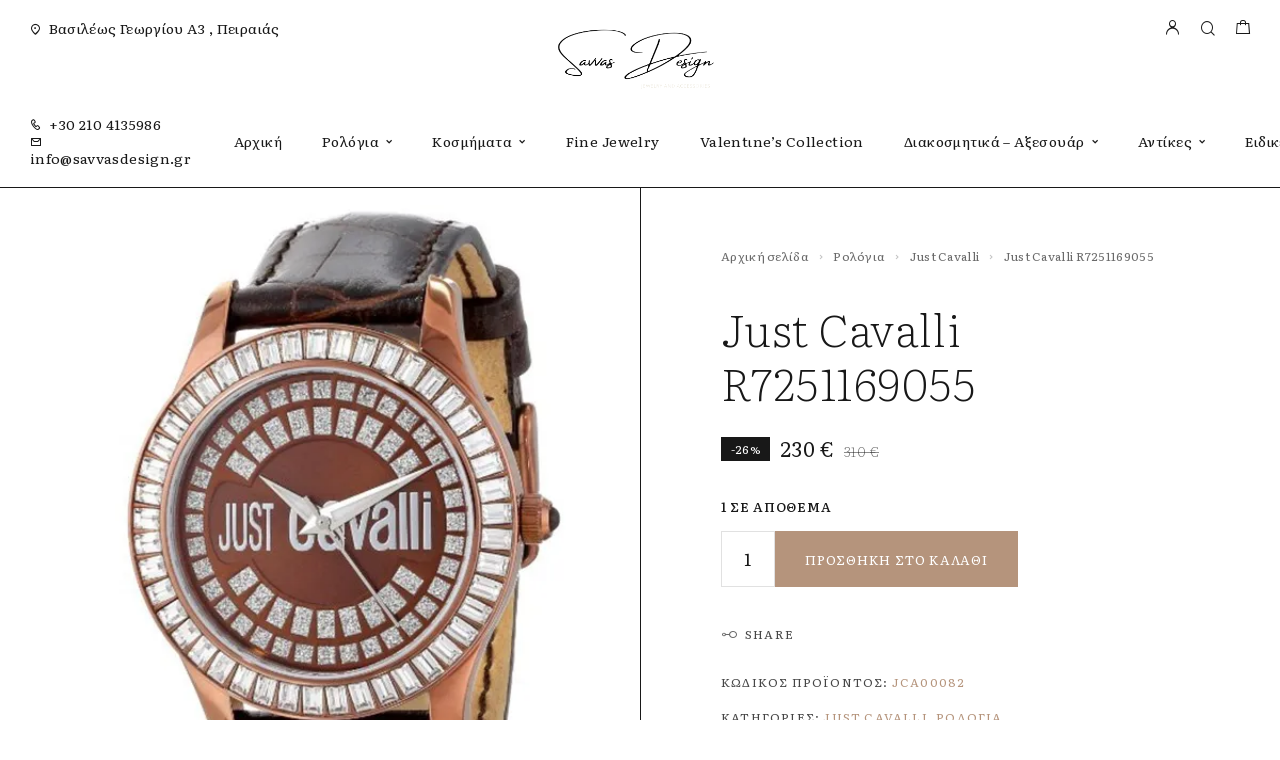

--- FILE ---
content_type: text/html; charset=UTF-8
request_url: https://savvasdesign.gr/product/just-cavalli-r7251169055/
body_size: 29114
content:
<!DOCTYPE html>
<html lang="el">
<head>
	<meta charset="UTF-8">
	<meta name="viewport" content="width=device-width, initial-scale=1, maximum-scale=1, user-scalable=no"/>
	<meta name="format-detection" content="telephone=no"/>
	<link rel="profile" href="//gmpg.org/xfn/11">
	<title>Just Cavalli R7251169055</title>
<meta name='robots' content='max-image-preview:large' />
			<link rel="stylesheet" href="//fonts.googleapis.com/css?family=Literata%3A200%2Cregular%2Citalic%2C500%2C600%2C700%2C900%26subset%3Dlatin%2C&#038;display=swap">
				<link rel="stylesheet" href="https://savvasdesign.gr/wp-content/themes/goldish/assets/font/theme-icons.css?ver=1769161007">
				<script>var ideapark_supports_html5_storage = !1;
			try {
				ideapark_supports_html5_storage = "localStorage" in window && null !== window.localStorage, window.localStorage.setItem("ip", "test"), window.localStorage.removeItem("ip")
			} catch (t) {
				ideapark_supports_html5_storage = !1
			}</script>
		<script>window._wca = window._wca || [];</script>
<!-- Google tag (gtag.js) consent mode dataLayer added by Site Kit -->
<script type="text/javascript" id="google_gtagjs-js-consent-mode-data-layer">
/* <![CDATA[ */
window.dataLayer = window.dataLayer || [];function gtag(){dataLayer.push(arguments);}
gtag('consent', 'default', {"ad_personalization":"denied","ad_storage":"denied","ad_user_data":"denied","analytics_storage":"denied","functionality_storage":"denied","security_storage":"denied","personalization_storage":"denied","region":["AT","BE","BG","CH","CY","CZ","DE","DK","EE","ES","FI","FR","GB","GR","HR","HU","IE","IS","IT","LI","LT","LU","LV","MT","NL","NO","PL","PT","RO","SE","SI","SK"],"wait_for_update":500});
window._googlesitekitConsentCategoryMap = {"statistics":["analytics_storage"],"marketing":["ad_storage","ad_user_data","ad_personalization"],"functional":["functionality_storage","security_storage"],"preferences":["personalization_storage"]};
window._googlesitekitConsents = {"ad_personalization":"denied","ad_storage":"denied","ad_user_data":"denied","analytics_storage":"denied","functionality_storage":"denied","security_storage":"denied","personalization_storage":"denied","region":["AT","BE","BG","CH","CY","CZ","DE","DK","EE","ES","FI","FR","GB","GR","HR","HU","IE","IS","IT","LI","LT","LU","LV","MT","NL","NO","PL","PT","RO","SE","SI","SK"],"wait_for_update":500};
/* ]]> */
</script>
<!-- End Google tag (gtag.js) consent mode dataLayer added by Site Kit -->
<link rel='dns-prefetch' href='//stats.wp.com' />
<link rel='dns-prefetch' href='//capi-automation.s3.us-east-2.amazonaws.com' />
<link rel='dns-prefetch' href='//www.googletagmanager.com' />
<link rel='preconnect' href='//i0.wp.com' />
<link rel="alternate" type="application/rss+xml" title="Ροή RSS &raquo; Savvas Design" href="https://savvasdesign.gr/feed/" />
<link rel="alternate" type="application/rss+xml" title="Ροή Σχολίων &raquo; Savvas Design" href="https://savvasdesign.gr/comments/feed/" />
<link rel="alternate" title="oEmbed (JSON)" type="application/json+oembed" href="https://savvasdesign.gr/wp-json/oembed/1.0/embed?url=https%3A%2F%2Fsavvasdesign.gr%2Fproduct%2Fjust-cavalli-r7251169055%2F" />
<link rel="alternate" title="oEmbed (XML)" type="text/xml+oembed" href="https://savvasdesign.gr/wp-json/oembed/1.0/embed?url=https%3A%2F%2Fsavvasdesign.gr%2Fproduct%2Fjust-cavalli-r7251169055%2F&#038;format=xml" />
<style id='wp-img-auto-sizes-contain-inline-css' type='text/css'>
img:is([sizes=auto i],[sizes^="auto," i]){contain-intrinsic-size:3000px 1500px}
/*# sourceURL=wp-img-auto-sizes-contain-inline-css */
</style>
<link rel='stylesheet' id='select2-css' href='https://savvasdesign.grcss/select2.min.css?ver=4.1.0-beta.1' type='text/css' media='all' />
<link rel='stylesheet' id='font-awesome-css' href='https://savvasdesign.gr/wp-content/plugins/load-more-products-for-woocommerce/berocket/assets/css/font-awesome.min.css?ver=6.9' type='text/css' media='all' />
<style id='cf-frontend-style-inline-css' type='text/css'>
@font-face {
	font-family: 'Aka-AcidGR-Fifindrel';
	font-weight: 400;
	font-display: auto;
	font-fallback: Literata, Serif;
	src: url('https://savvasdesign.gr/wp-content/uploads/2023/05/Aka-AcidGR-Fifindrel.ttf.woff') format('woff'),
		url('https://savvasdesign.gr/wp-content/uploads/2023/05/Aka-AcidGR-Fifindrel.ttf.eot?#iefix') format('embedded-opentype'),
		url('https://savvasdesign.gr/wp-content/uploads/2023/05/Aka-AcidGR-Fifindrel.ttf.svg') format('svg');
}
/*# sourceURL=cf-frontend-style-inline-css */
</style>
<style id='wp-emoji-styles-inline-css' type='text/css'>

	img.wp-smiley, img.emoji {
		display: inline !important;
		border: none !important;
		box-shadow: none !important;
		height: 1em !important;
		width: 1em !important;
		margin: 0 0.07em !important;
		vertical-align: -0.1em !important;
		background: none !important;
		padding: 0 !important;
	}
/*# sourceURL=wp-emoji-styles-inline-css */
</style>
<style id='classic-theme-styles-inline-css' type='text/css'>
/*! This file is auto-generated */
.wp-block-button__link{color:#fff;background-color:#32373c;border-radius:9999px;box-shadow:none;text-decoration:none;padding:calc(.667em + 2px) calc(1.333em + 2px);font-size:1.125em}.wp-block-file__button{background:#32373c;color:#fff;text-decoration:none}
/*# sourceURL=/wp-includes/css/classic-themes.min.css */
</style>
<link rel='stylesheet' id='contact-form-7-css' href='https://savvasdesign.gr/wp-content/plugins/contact-form-7/includes/css/styles.css?ver=6.1.4' type='text/css' media='all' />
<style id='woocommerce-inline-inline-css' type='text/css'>
.woocommerce form .form-row .required { visibility: visible; }
/*# sourceURL=woocommerce-inline-inline-css */
</style>
<link rel='stylesheet' id='woo-variation-swatches-css' href='https://savvasdesign.gr/wp-content/plugins/woo-variation-swatches/assets/css/frontend.min.css?ver=1769155714' type='text/css' media='all' />
<style id='woo-variation-swatches-inline-css' type='text/css'>
:root {
--wvs-tick:url("data:image/svg+xml;utf8,%3Csvg filter='drop-shadow(0px 0px 2px rgb(0 0 0 / .8))' xmlns='http://www.w3.org/2000/svg'  viewBox='0 0 30 30'%3E%3Cpath fill='none' stroke='%23ffffff' stroke-linecap='round' stroke-linejoin='round' stroke-width='4' d='M4 16L11 23 27 7'/%3E%3C/svg%3E");

--wvs-cross:url("data:image/svg+xml;utf8,%3Csvg filter='drop-shadow(0px 0px 5px rgb(255 255 255 / .6))' xmlns='http://www.w3.org/2000/svg' width='72px' height='72px' viewBox='0 0 24 24'%3E%3Cpath fill='none' stroke='%23ff0000' stroke-linecap='round' stroke-width='0.6' d='M5 5L19 19M19 5L5 19'/%3E%3C/svg%3E");
--wvs-single-product-item-width:30px;
--wvs-single-product-item-height:30px;
--wvs-single-product-item-font-size:16px}
/*# sourceURL=woo-variation-swatches-inline-css */
</style>
<link rel='stylesheet' id='ideapark_fonts-icons-css' href='https://savvasdesign.gr/wp-content/uploads/ideapark_fonts/font-style-53deb874.min.css?ver=6.9' type='text/css' media='all' />
<link rel='stylesheet' id='goldish-child-style-css' href='https://savvasdesign.gr/wp-content/themes/goldish-child/style.css?ver=6.9' type='text/css' media='all' />
<link rel='stylesheet' id='ideapark-core-css' href='https://savvasdesign.gr/wp-content/uploads/goldish/min.css?ver=1769161361' type='text/css' media='all' />
<style id='ideapark-core-inline-css' type='text/css'>

@font-face {
font-family: 'star';
src: url('//savvasdesign.gr/wp-content/plugins/woocommerce/assets/fonts/star.eot');
src: url('//savvasdesign.gr/wp-content/plugins/woocommerce/assets/fonts/star.eot?#iefix') format('embedded-opentype'),
	url('//savvasdesign.gr/wp-content/plugins/woocommerce/assets/fonts/star.woff') format('woff'),
	url('//savvasdesign.gr/wp-content/plugins/woocommerce/assets/fonts/star.ttf') format('truetype'),
	url('//savvasdesign.gr/wp-content/plugins/woocommerce/assets/fonts/star.svg#star') format('svg');
font-weight: normal;
font-style: normal;
}
/*# sourceURL=ideapark-core-inline-css */
</style>
<link rel='stylesheet' id='elementor-frontend-css' href='https://savvasdesign.gr/wp-content/uploads/elementor/css/custom-frontend.min.css?ver=1769161361' type='text/css' media='all' />
<style id='elementor-frontend-inline-css' type='text/css'>

			.elementor-column-gap-default > .elementor-row > .elementor-column > .elementor-element-populated,
			.elementor-column-gap-default > .elementor-column > .elementor-element-populated { padding: 0; }
			.e-con {
			--container-default-padding-top: 0;
			--container-default-padding-bottom: 0;
			--container-default-padding-left: 0;
			--container-default-padding-right: 0;
			}
/*# sourceURL=elementor-frontend-inline-css */
</style>
<link rel='stylesheet' id='elementor-post-1664-css' href='https://savvasdesign.gr/wp-content/uploads/elementor/css/post-1664.css?ver=1769161361' type='text/css' media='all' />
<link rel='stylesheet' id='widget-icon-list-css' href='https://savvasdesign.gr/wp-content/uploads/elementor/css/custom-widget-icon-list.min.css?ver=1769161361' type='text/css' media='all' />
<link rel='stylesheet' id='widget-social-icons-css' href='https://savvasdesign.gr/wp-content/plugins/elementor/assets/css/widget-social-icons.min.css?ver=3.34.2' type='text/css' media='all' />
<link rel='stylesheet' id='e-apple-webkit-css' href='https://savvasdesign.gr/wp-content/uploads/elementor/css/custom-apple-webkit.min.css?ver=1769161361' type='text/css' media='all' />
<link rel='stylesheet' id='widget-image-css' href='https://savvasdesign.gr/wp-content/plugins/elementor/assets/css/widget-image.min.css?ver=3.34.2' type='text/css' media='all' />
<link rel='stylesheet' id='elementor-icons-shared-0-css' href='https://savvasdesign.gr/wp-content/plugins/elementor/assets/lib/font-awesome/css/fontawesome.min.css?ver=5.15.3' type='text/css' media='all' />
<link rel='stylesheet' id='elementor-icons-fa-brands-css' href='https://savvasdesign.gr/wp-content/plugins/elementor/assets/lib/font-awesome/css/brands.min.css?ver=5.15.3' type='text/css' media='all' />
<script type="text/template" id="tmpl-variation-template">
	<div class="woocommerce-variation-description">{{{ data.variation.variation_description }}}</div>
	<div class="woocommerce-variation-price">{{{ data.variation.price_html }}}</div>
	<div class="woocommerce-variation-availability">{{{ data.variation.availability_html }}}</div>
</script>
<script type="text/template" id="tmpl-unavailable-variation-template">
	<p role="alert">Λυπούμαστε, αυτό το προϊόν δεν είναι διαθέσιμο. Παρακαλούμε, επιλέξτε έναν διαφορετικό συνδυασμό.</p>
</script>
<script type="text/javascript" src="https://savvasdesign.gr/wp-includes/js/jquery/jquery.min.js?ver=3.7.1" id="jquery-core-js"></script>
<script type="text/javascript" src="https://savvasdesign.gr/wp-includes/js/jquery/jquery-migrate.min.js?ver=3.4.1" id="jquery-migrate-js"></script>
<script type="text/javascript" id="jquery-js-after">
/* <![CDATA[ */
if (typeof (window.wpfReadyList) == "undefined") {
			var v = jQuery.fn.jquery;
			if (v && parseInt(v) >= 3 && window.self === window.top) {
				var readyList=[];
				window.originalReadyMethod = jQuery.fn.ready;
				jQuery.fn.ready = function(){
					if(arguments.length && arguments.length > 0 && typeof arguments[0] === "function") {
						readyList.push({"c": this, "a": arguments});
					}
					return window.originalReadyMethod.apply( this, arguments );
				};
				window.wpfReadyList = readyList;
			}}
//# sourceURL=jquery-js-after
/* ]]> */
</script>
<script type="text/javascript" id="wc-single-product-js-extra">
/* <![CDATA[ */
var wc_single_product_params = {"i18n_required_rating_text":"\u03a0\u03b1\u03c1\u03b1\u03ba\u03b1\u03bb\u03bf\u03cd\u03bc\u03b5, \u03b5\u03c0\u03b9\u03bb\u03ad\u03be\u03c4\u03b5 \u03bc\u03af\u03b1 \u03b2\u03b1\u03b8\u03bc\u03bf\u03bb\u03bf\u03b3\u03af\u03b1","i18n_rating_options":["1 \u03b1\u03c0\u03cc 5 \u03b1\u03c3\u03c4\u03ad\u03c1\u03b9\u03b1","2 \u03b1\u03c0\u03cc 5 \u03b1\u03c3\u03c4\u03ad\u03c1\u03b9\u03b1","3 \u03b1\u03c0\u03cc 5 \u03b1\u03c3\u03c4\u03ad\u03c1\u03b9\u03b1","4 \u03b1\u03c0\u03cc 5 \u03b1\u03c3\u03c4\u03ad\u03c1\u03b9\u03b1","5 \u03b1\u03c0\u03cc 5 \u03b1\u03c3\u03c4\u03ad\u03c1\u03b9\u03b1"],"i18n_product_gallery_trigger_text":"View full-screen image gallery","review_rating_required":"yes","flexslider":{"rtl":false,"animation":"slide","smoothHeight":true,"directionNav":false,"controlNav":"thumbnails","slideshow":false,"animationSpeed":500,"animationLoop":false,"allowOneSlide":false},"zoom_enabled":"","zoom_options":[],"photoswipe_enabled":"","photoswipe_options":{"shareEl":false,"closeOnScroll":false,"history":false,"hideAnimationDuration":0,"showAnimationDuration":0},"flexslider_enabled":""};
//# sourceURL=wc-single-product-js-extra
/* ]]> */
</script>
<script type="text/javascript" src="https://savvasdesign.gr/wp-content/plugins/woocommerce/assets/js/frontend/single-product.min.js?ver=10.4.3" id="wc-single-product-js" defer="defer" data-wp-strategy="defer"></script>
<script type="text/javascript" src="https://savvasdesign.gr/wp-content/plugins/woocommerce/assets/js/js-cookie/js.cookie.min.js?ver=2.1.4-wc.10.4.3" id="wc-js-cookie-js" defer="defer" data-wp-strategy="defer"></script>
<script type="text/javascript" src="https://stats.wp.com/s-202604.js" id="woocommerce-analytics-js" defer="defer" data-wp-strategy="defer"></script>

<!-- Google tag (gtag.js) snippet added by Site Kit -->
<!-- Google Analytics snippet added by Site Kit -->
<script type="text/javascript" src="https://www.googletagmanager.com/gtag/js?id=GT-K48DC5K" id="google_gtagjs-js" async></script>
<script type="text/javascript" id="google_gtagjs-js-after">
/* <![CDATA[ */
window.dataLayer = window.dataLayer || [];function gtag(){dataLayer.push(arguments);}
gtag("set","linker",{"domains":["savvasdesign.gr"]});
gtag("js", new Date());
gtag("set", "developer_id.dZTNiMT", true);
gtag("config", "GT-K48DC5K");
//# sourceURL=google_gtagjs-js-after
/* ]]> */
</script>
<link rel="https://api.w.org/" href="https://savvasdesign.gr/wp-json/" /><link rel="alternate" title="JSON" type="application/json" href="https://savvasdesign.gr/wp-json/wp/v2/product/16814" /><link rel="EditURI" type="application/rsd+xml" title="RSD" href="https://savvasdesign.gr/xmlrpc.php?rsd" />
<meta name="generator" content="WordPress 6.9" />
<meta name="generator" content="Theme Plugin 3.46" />
<meta name="generator" content="WooCommerce 10.4.3" />
<meta name="generator" content="Goldish 3.46" />
<link rel="canonical" href="https://savvasdesign.gr/product/just-cavalli-r7251169055/" />
<link rel='shortlink' href='https://savvasdesign.gr/?p=16814' />
<meta name="generator" content="Site Kit by Google 1.170.0" /><style></style><style>
                .lmp_load_more_button.br_lmp_button_settings .lmp_button:hover {
                    background-color: #9999ff!important;
                    color: #111111!important;
                }
                .lmp_load_more_button.br_lmp_prev_settings .lmp_button:hover {
                    background-color: #9999ff!important;
                    color: #111111!important;
                }div.product.lazy, .berocket_lgv_additional_data.lazy{opacity:0;}</style>	<style>img#wpstats{display:none}</style>
			<noscript><style>.woocommerce-product-gallery{ opacity: 1 !important; }</style></noscript>
	<meta name="generator" content="Elementor 3.34.2; features: additional_custom_breakpoints; settings: css_print_method-external, google_font-enabled, font_display-swap">
			<script  type="text/javascript">
				!function(f,b,e,v,n,t,s){if(f.fbq)return;n=f.fbq=function(){n.callMethod?
					n.callMethod.apply(n,arguments):n.queue.push(arguments)};if(!f._fbq)f._fbq=n;
					n.push=n;n.loaded=!0;n.version='2.0';n.queue=[];t=b.createElement(e);t.async=!0;
					t.src=v;s=b.getElementsByTagName(e)[0];s.parentNode.insertBefore(t,s)}(window,
					document,'script','https://connect.facebook.net/en_US/fbevents.js');
			</script>
			<!-- WooCommerce Facebook Integration Begin -->
			<script  type="text/javascript">

				fbq('init', '636145570792519', {}, {
    "agent": "woocommerce_0-10.4.3-3.5.15"
});

				document.addEventListener( 'DOMContentLoaded', function() {
					// Insert placeholder for events injected when a product is added to the cart through AJAX.
					document.body.insertAdjacentHTML( 'beforeend', '<div class=\"wc-facebook-pixel-event-placeholder\"></div>' );
				}, false );

			</script>
			<!-- WooCommerce Facebook Integration End -->
			<meta name="description" content="Μοναδικές δημιουργίες, κοσμήματα και ρολόγια για κάθε γούστο" />
			<style>
				.e-con.e-parent:nth-of-type(n+4):not(.e-lazyloaded):not(.e-no-lazyload),
				.e-con.e-parent:nth-of-type(n+4):not(.e-lazyloaded):not(.e-no-lazyload) * {
					background-image: none !important;
				}
				@media screen and (max-height: 1024px) {
					.e-con.e-parent:nth-of-type(n+3):not(.e-lazyloaded):not(.e-no-lazyload),
					.e-con.e-parent:nth-of-type(n+3):not(.e-lazyloaded):not(.e-no-lazyload) * {
						background-image: none !important;
					}
				}
				@media screen and (max-height: 640px) {
					.e-con.e-parent:nth-of-type(n+2):not(.e-lazyloaded):not(.e-no-lazyload),
					.e-con.e-parent:nth-of-type(n+2):not(.e-lazyloaded):not(.e-no-lazyload) * {
						background-image: none !important;
					}
				}
			</style>
			<meta name="generator" content="Powered by Slider Revolution 6.6.20 - responsive, Mobile-Friendly Slider Plugin for WordPress with comfortable drag and drop interface." />
<link rel="icon" href="https://i0.wp.com/savvasdesign.gr/wp-content/uploads/2022/12/cropped-favicon.png?fit=32%2C32&#038;ssl=1" sizes="32x32" />
<link rel="icon" href="https://i0.wp.com/savvasdesign.gr/wp-content/uploads/2022/12/cropped-favicon.png?fit=192%2C192&#038;ssl=1" sizes="192x192" />
<link rel="apple-touch-icon" href="https://i0.wp.com/savvasdesign.gr/wp-content/uploads/2022/12/cropped-favicon.png?fit=180%2C180&#038;ssl=1" />
<meta name="msapplication-TileImage" content="https://i0.wp.com/savvasdesign.gr/wp-content/uploads/2022/12/cropped-favicon.png?fit=270%2C270&#038;ssl=1" />
<script>function setREVStartSize(e){
			//window.requestAnimationFrame(function() {
				window.RSIW = window.RSIW===undefined ? window.innerWidth : window.RSIW;
				window.RSIH = window.RSIH===undefined ? window.innerHeight : window.RSIH;
				try {
					var pw = document.getElementById(e.c).parentNode.offsetWidth,
						newh;
					pw = pw===0 || isNaN(pw) || (e.l=="fullwidth" || e.layout=="fullwidth") ? window.RSIW : pw;
					e.tabw = e.tabw===undefined ? 0 : parseInt(e.tabw);
					e.thumbw = e.thumbw===undefined ? 0 : parseInt(e.thumbw);
					e.tabh = e.tabh===undefined ? 0 : parseInt(e.tabh);
					e.thumbh = e.thumbh===undefined ? 0 : parseInt(e.thumbh);
					e.tabhide = e.tabhide===undefined ? 0 : parseInt(e.tabhide);
					e.thumbhide = e.thumbhide===undefined ? 0 : parseInt(e.thumbhide);
					e.mh = e.mh===undefined || e.mh=="" || e.mh==="auto" ? 0 : parseInt(e.mh,0);
					if(e.layout==="fullscreen" || e.l==="fullscreen")
						newh = Math.max(e.mh,window.RSIH);
					else{
						e.gw = Array.isArray(e.gw) ? e.gw : [e.gw];
						for (var i in e.rl) if (e.gw[i]===undefined || e.gw[i]===0) e.gw[i] = e.gw[i-1];
						e.gh = e.el===undefined || e.el==="" || (Array.isArray(e.el) && e.el.length==0)? e.gh : e.el;
						e.gh = Array.isArray(e.gh) ? e.gh : [e.gh];
						for (var i in e.rl) if (e.gh[i]===undefined || e.gh[i]===0) e.gh[i] = e.gh[i-1];
											
						var nl = new Array(e.rl.length),
							ix = 0,
							sl;
						e.tabw = e.tabhide>=pw ? 0 : e.tabw;
						e.thumbw = e.thumbhide>=pw ? 0 : e.thumbw;
						e.tabh = e.tabhide>=pw ? 0 : e.tabh;
						e.thumbh = e.thumbhide>=pw ? 0 : e.thumbh;
						for (var i in e.rl) nl[i] = e.rl[i]<window.RSIW ? 0 : e.rl[i];
						sl = nl[0];
						for (var i in nl) if (sl>nl[i] && nl[i]>0) { sl = nl[i]; ix=i;}
						var m = pw>(e.gw[ix]+e.tabw+e.thumbw) ? 1 : (pw-(e.tabw+e.thumbw)) / (e.gw[ix]);
						newh =  (e.gh[ix] * m) + (e.tabh + e.thumbh);
					}
					var el = document.getElementById(e.c);
					if (el!==null && el) el.style.height = newh+"px";
					el = document.getElementById(e.c+"_wrapper");
					if (el!==null && el) {
						el.style.height = newh+"px";
						el.style.display = "block";
					}
				} catch(e){
					console.log("Failure at Presize of Slider:" + e)
				}
			//});
		  };</script>
		<style type="text/css" id="wp-custom-css">
			.owl-carousel.owl-drag .owl-item svg {
    max-width: 120px;
}
.prdctfltr_filter_title {
    display: none !important;
}
span.prdctfltr_sale {
    display: none !important;
    visibility: hidden;
}

.c-custom-badge {
	flex: 0 1 auto;
    display: inline-block;
    padding: 4px 5px 4px 6px;
    margin: 2.5px;
    text-transform: uppercase;
    color: #FFF;
    font-weight: normal;
    font-size: 12px;
    line-height: 12px;
    letter-spacing: 0.02em;
    text-align: center;
    background-color: var(--text-color);
}

span.select2.select2-container.select2-container--default {
	display: none;
}

@media (max-width: 425px) {
	.c-product-grid__badges {
		height: 100%;
	}
	.c-badge {
		position: absolute;
    right: 5px;
    top: 5px;
    margin: -2.5px;
	}
	
	.c-custom-badge {
		position: absolute;
		right: 5px;
		bottom: 5px;
		margin: -2.5px;
	}
}		</style>
		</head>
<body class="wp-singular product-template-default single single-product postid-16814 wp-embed-responsive wp-theme-goldish wp-child-theme-goldish-child theme-goldish woocommerce woocommerce-page woocommerce-no-js woo-variation-swatches wvs-behavior-blur wvs-theme-goldish-child wvs-tooltip elementor-default elementor-kit-11 h-preload woocommerce-on h-ltr h-wpml">
<div class="l-wrap"><div class="c-header-search disabled js-ajax-search">
	<div class="c-header-search__wrap">
		<div class="c-header-search__shadow js-search-close"></div>
		<div class="c-header-search__form">
			<div class="c-header-search__tip">What are you looking for?</div>
						
<form role="search" class="js-search-form" method="get" action="https://savvasdesign.gr/">
	<div class="c-header-search__input-block">
		<input class="js-ajax-search-input c-header-search__input" autocomplete="off" type="text" name="s" placeholder="Start typing..." value="" />
		<button class="js-search-clear h-cb c-header-search__clear" type="button"><i class="ip-close-small c-header-search__clear-svg"></i><span class="c-header-search__clear-text">Clear</span></button>
		
	</div>
	<input type="hidden" name="post_type" value="product" class="js-ajax-search-type" />
</form>					</div>
		<div class="l-section l-section--container c-header-search__result js-ajax-search-result">

		</div>
		<button type="button" class="h-cb h-cb--svg c-header-search__close js-search-close"><i
				class="ip-close-rect"></i></button>
	</div>
</div>

		<header class="l-section l-header" id="main-header">
				<div
			class="c-header__outer c-header__outer--mobile  c-header__outer--header-type-1 c-header__outer--header-type-mobile-2">
			<div
				class="c-header  c-header--header-type-1 c-header--header-type-mobile-2 c-header--buttons-2 c-header--mobile js-header-mobile">
				<div class="c-header__row c-header__row--logo-left">
											<button class="h-cb h-cb--svg c-header__menu-button js-mobile-menu-open" type="button" aria-label="Mobile Menu"><i
		class="ip-hamburger_menu c-header__menu-button-icon"></i></button>						<div
	class="c-header__logo c-header__logo--mobile">
		<a href="https://savvasdesign.gr/" class="c-header__logo-link">							<img fetchpriority="high"  width="368" height="155" 				src="https://savvasdesign.gr/wp-content/uploads/2022/11/savvas_logo.png"
				alt="Savvas Design"
				class="c-header__logo-img c-header__logo-img--mobile "/>
		
		
		</a></div>							<div
		class="c-header__col-mobile-buttons c-header__col-mobile-buttons--2">
		<button class="h-cb c-header__button-link c-header__search-button js-search-button" type="button" aria-label="Search" title="Search"><i class="ip-search h-hide-mobile"><!-- --></i><i class="ip-m-search  h-hide-desktop"><!-- --></i></button>	<div class="c-header__cart c-header__cart--default js-cart">
		<a class="c-header__button-link js-cart-sidebar-open"
		   href="https://savvasdesign.gr/cart/" aria-label="Shopping cart" title="Shopping cart">
			<i class="ip-cart c-header__cart-icon h-hide-mobile"><!-- --></i><i
				class="ip-m-cart c-header__cart-icon h-hide-desktop"><!-- --></i><span class="js-cart-info"></span>		</a>
			</div>	</div>
									</div>
			</div>
		</div>
			<div
		class="c-shop-sidebar  c-shop-sidebar--mobile-only  js-cart-sidebar">
		<div class="c-shop-sidebar__wrap js-cart-sidebar-wrap">
			<div class="c-shop-sidebar__buttons">
				<button type="button" class="h-cb h-cb--svg c-shop-sidebar__close js-cart-sidebar-close"><i
						class="ip-close-rect"></i></button>
			</div>
			<div class="c-shop-sidebar__content c-shop-sidebar__content--popup">
				<div class="widget_shopping_cart_content"></div>
			</div>
		</div>
	</div>
			<div
			class="c-header__menu c-header--mobile c-header__menu--header-type-mobile-2 js-mobile-menu">
			<div class="c-header__menu-shadow"></div>
			<div class="c-header__menu-buttons">
				<button type="button" class="h-cb h-cb--svg c-header__menu-back js-mobile-menu-back"><i
						class="ip-menu-left c-header__menu-back-svg"></i>
				</button>
				<button type="button" class="h-cb h-cb--svg c-header__menu-close js-mobile-menu-close"><i
						class="ip-close-rect c-header__menu-close-svg"></i></button>
			</div>
			<div class="c-header__menu-content c-header__menu-content--mobile-buttons-menu">
				<div class="c-header__menu-wrap js-mobile-menu-wrap"></div>
				<nav itemscope itemtype="http://schema.org/SiteNavigationElement" class="c-mobile-menu c-mobile-menu--top-menu js-mobile-top-menu"><ul id="mobile-top-menu" class="c-mobile-menu__list"><li id="menu-item-19694" class="c-mobile-menu__item menu-item-19694"><a href="https://savvasdesign.gr/">Αρχική</a></li>
<li id="menu-item-20217" class="c-mobile-menu__item current-product-ancestor current-menu-parent current-product-parent c-mobile-menu__item--has-children menu-item-20217"><a href="https://savvasdesign.gr/product-category/watches/">Ρολόγια</a>
<ul class="c-mobile-menu__submenu">
	<li id="menu-item-23768" class="c-mobile-menu__subitem menu-item-23768"><a href="https://savvasdesign.gr/product-category/watches/%cf%87%cf%81%cf%85%cf%83%ce%ac-%cf%81%ce%bf%ce%bb%cf%8c%ce%b3%ce%b9%ce%b1/">Χρυσά Ρολόγια</a></li>
	<li id="menu-item-20725" class="c-mobile-menu__subitem c-mobile-menu__subitem--has-children menu-item-20725"><span class="a">Νέα μοντέλα A-M</span>
	<ul class="c-mobile-menu__submenu c-mobile-menu__submenu--inner">
		<li id="menu-item-19697" class="c-mobile-menu__subitem menu-item-19697"><a href="https://savvasdesign.gr/product-category/watches/beverly-hills-pollo-club/">Beverly Hills Pollo Club</a></li>
		<li id="menu-item-19699" class="c-mobile-menu__subitem menu-item-19699"><a href="https://savvasdesign.gr/product-category/watches/buler/">Buler</a></li>
		<li id="menu-item-19700" class="c-mobile-menu__subitem menu-item-19700"><a href="https://savvasdesign.gr/product-category/watches/christian-dior/">Christian Dior</a></li>
		<li id="menu-item-19701" class="c-mobile-menu__subitem menu-item-19701"><a href="https://savvasdesign.gr/product-category/watches/citizen/">Citizen</a></li>
		<li id="menu-item-19702" class="c-mobile-menu__subitem menu-item-19702"><a href="https://savvasdesign.gr/product-category/watches/corum/">Corum</a></li>
		<li id="menu-item-31897" class="c-mobile-menu__subitem menu-item-31897"><a href="https://savvasdesign.gr/product-category/watches/dissoni/">Dissoni</a></li>
		<li id="menu-item-19705" class="c-mobile-menu__subitem menu-item-19705"><a href="https://savvasdesign.gr/product-category/watches/esprit/">Esprit</a></li>
		<li id="menu-item-19706" class="c-mobile-menu__subitem menu-item-19706"><a href="https://savvasdesign.gr/product-category/watches/festina/">Festina</a></li>
		<li id="menu-item-23631" class="c-mobile-menu__subitem menu-item-23631"><a href="https://savvasdesign.gr/product-category/watches/ingersoll/">Ingersoll</a></li>
		<li id="menu-item-19710" class="c-mobile-menu__subitem current-product-ancestor current-menu-parent current-product-parent menu-item-19710"><a href="https://savvasdesign.gr/product-category/watches/just-cavalli/">Just Cavalli</a></li>
		<li id="menu-item-19709" class="c-mobile-menu__subitem menu-item-19709"><a href="https://savvasdesign.gr/product-category/watches/jcou/">JCou</a></li>
		<li id="menu-item-25985" class="c-mobile-menu__subitem menu-item-25985"><a href="https://savvasdesign.gr/product-category/watches/k-due/">K-due</a></li>
		<li id="menu-item-19711" class="c-mobile-menu__subitem menu-item-19711"><a href="https://savvasdesign.gr/product-category/watches/luminox/">Luminox</a></li>
		<li id="menu-item-19714" class="c-mobile-menu__subitem menu-item-19714"><a href="https://savvasdesign.gr/product-category/watches/moschino/">Moschino</a></li>
	</ul>
</li>
	<li id="menu-item-20244" class="c-mobile-menu__subitem c-mobile-menu__subitem--has-children menu-item-20244"><span class="a">Νέα μοντέλα N-Z</span>
	<ul class="c-mobile-menu__submenu c-mobile-menu__submenu--inner">
		<li id="menu-item-19715" class="c-mobile-menu__subitem menu-item-19715"><a href="https://savvasdesign.gr/product-category/watches/nautica/">Nautica</a></li>
		<li id="menu-item-19716" class="c-mobile-menu__subitem menu-item-19716"><a href="https://savvasdesign.gr/product-category/watches/nina-ricci/">Nina Ricci</a></li>
		<li id="menu-item-19717" class="c-mobile-menu__subitem menu-item-19717"><a href="https://savvasdesign.gr/product-category/watches/quantum/">Quantum</a></li>
		<li id="menu-item-19718" class="c-mobile-menu__subitem menu-item-19718"><a href="https://savvasdesign.gr/product-category/watches/raymond-weil/">Raymond Weil</a></li>
		<li id="menu-item-19719" class="c-mobile-menu__subitem menu-item-19719"><a href="https://savvasdesign.gr/product-category/watches/roberto-cavalli/">Roberto Cavalli</a></li>
		<li id="menu-item-19720" class="c-mobile-menu__subitem menu-item-19720"><a href="https://savvasdesign.gr/product-category/watches/sector/">Sector</a></li>
		<li id="menu-item-19725" class="c-mobile-menu__subitem menu-item-19725"><a href="https://savvasdesign.gr/product-category/watches/slazenger/">Slazenger</a></li>
		<li id="menu-item-23452" class="c-mobile-menu__subitem menu-item-23452"><a href="https://savvasdesign.gr/product-category/watches/strand/">Strand</a></li>
		<li id="menu-item-23595" class="c-mobile-menu__subitem menu-item-23595"><a href="https://savvasdesign.gr/product-category/watches/swiss-military/">Swiss Military</a></li>
		<li id="menu-item-19726" class="c-mobile-menu__subitem menu-item-19726"><a href="https://savvasdesign.gr/product-category/watches/tw-steel/">TW Steel</a></li>
		<li id="menu-item-19727" class="c-mobile-menu__subitem menu-item-19727"><a href="https://savvasdesign.gr/product-category/watches/valentino/">Valentino</a></li>
		<li id="menu-item-19728" class="c-mobile-menu__subitem menu-item-19728"><a href="https://savvasdesign.gr/product-category/watches/versace/">Versace</a></li>
		<li id="menu-item-21925" class="c-mobile-menu__subitem menu-item-21925"><a href="https://savvasdesign.gr/product-category/watches/versus/">Versus</a></li>
	</ul>
</li>
	<li id="menu-item-31730" class="c-mobile-menu__subitem menu-item-31730"><a href="https://savvasdesign.gr/product-category/watches/various/">VARIOUS</a></li>
	<li id="menu-item-20508" class="c-mobile-menu__subitem menu-item-20508"><a href="https://savvasdesign.gr/product-category/watches/preowned-watches/">Προιδιόκτητα</a></li>
	<li id="menu-item-19730" class="c-mobile-menu__subitem menu-item-19730"><a href="https://savvasdesign.gr/product-category/watches/vintage/">Vintage</a></li>
</ul>
</li>
<li id="menu-item-19740" class="c-mobile-menu__item c-mobile-menu__item--has-children menu-item-19740"><a href="https://savvasdesign.gr/product-category/jewelry/">Κοσμήματα</a>
<ul class="c-mobile-menu__submenu">
	<li id="menu-item-19846" class="c-mobile-menu__subitem c-mobile-menu__subitem--has-children menu-item-19846"><a href="https://savvasdesign.gr/product-category/jewelry/golden-jewelry/">Χρυσά Κοσμήματα</a>
	<ul class="c-mobile-menu__submenu c-mobile-menu__submenu--inner">
		<li id="menu-item-19847" class="c-mobile-menu__subitem menu-item-19847"><a href="https://savvasdesign.gr/product-category/jewelry/golden-jewelry/golden-jewelry-wedding-rings/">Βέρες</a></li>
		<li id="menu-item-20071" class="c-mobile-menu__subitem menu-item-20071"><a href="https://savvasdesign.gr/product-category/jewelry/golden-jewelry/golden-engangment-rings/">Μονόπετρα</a></li>
		<li id="menu-item-19853" class="c-mobile-menu__subitem c-mobile-menu__subitem--has-children menu-item-19853"><a href="https://savvasdesign.gr/product-category/jewelry/golden-jewelry/golden-rings/">Δακτυλίδια</a>
		<ul class="c-mobile-menu__submenu c-mobile-menu__submenu--inner">
			<li id="menu-item-19872" class="c-mobile-menu__subitem c-mobile-menu__subitem--has-children menu-item-19872"><a href="https://savvasdesign.gr/product-category/jewelry/golden-jewelry/golden-rings/golden-rings-women/">Γυναικεία</a>
			<ul class="c-mobile-menu__submenu c-mobile-menu__submenu--inner">
				<li id="menu-item-19756" class="c-mobile-menu__subitem menu-item-19756"><a href="https://savvasdesign.gr/product-category/jewelry/golden-jewelry/golden-rings/golden-rings-women/golden-rosette-ring/">Ροζέτες</a></li>
				<li id="menu-item-19878" class="c-mobile-menu__subitem menu-item-19878"><a href="https://savvasdesign.gr/product-category/jewelry/golden-jewelry/golden-rings/golden-rings-women/golden-jewelry-weding-rings-one-stone/">Ολόβερα</a></li>
				<li id="menu-item-19755" class="c-mobile-menu__subitem menu-item-19755"><a href="https://savvasdesign.gr/product-category/jewelry/golden-jewelry/golden-rings/golden-rings-women/golden-misovera-rings/">Μισόβερα</a></li>
				<li id="menu-item-19757" class="c-mobile-menu__subitem menu-item-19757"><a href="https://savvasdesign.gr/product-category/jewelry/golden-jewelry/golden-rings/golden-rings-women/golden-pearl-rings/">Μαργαριτάρια</a></li>
			</ul>
</li>
			<li id="menu-item-19746" class="c-mobile-menu__subitem menu-item-19746"><a href="https://savvasdesign.gr/product-category/jewelry/golden-jewelry/golden-rings/golden-rings-men/">Αντρικά</a></li>
			<li id="menu-item-19751" class="c-mobile-menu__subitem menu-item-19751"><a href="https://savvasdesign.gr/product-category/jewelry/golden-jewelry/golden-rings/golden-rings-kids/">Παιδικά</a></li>
		</ul>
</li>
		<li id="menu-item-19856" class="c-mobile-menu__subitem menu-item-19856"><a href="https://savvasdesign.gr/product-category/jewelry/golden-jewelry/crosses/">Σταυροί</a></li>
		<li id="menu-item-19842" class="c-mobile-menu__subitem c-mobile-menu__subitem--has-children menu-item-19842"><a href="https://savvasdesign.gr/product-category/jewelry/golden-jewelry/golden-necklace/">Κολιέ-Μενταγιόν</a>
		<ul class="c-mobile-menu__submenu c-mobile-menu__submenu--inner">
			<li id="menu-item-28853" class="c-mobile-menu__subitem menu-item-28853"><a href="https://savvasdesign.gr/product-category/jewelry/golden-jewelry/golden-necklace/%ce%b3%cf%85%ce%bd%ce%b1%ce%b9%ce%ba%ce%b5%ce%af%ce%b1/">Γυναικεία</a></li>
			<li id="menu-item-28846" class="c-mobile-menu__subitem menu-item-28846"><a href="https://savvasdesign.gr/product-category/jewelry/golden-jewelry/golden-necklace/%cf%80%ce%b1%ce%b9%ce%b4%ce%b9%ce%ba%ce%ac/">Παιδικά</a></li>
			<li id="menu-item-29795" class="c-mobile-menu__subitem menu-item-29795"><a href="https://savvasdesign.gr/product-category/jewelry/golden-jewelry/golden-necklace/%ce%b1%ce%bd%ce%b4%cf%81%ce%b9%ce%ba%ce%ac/">Ανδρικά</a></li>
		</ul>
</li>
		<li id="menu-item-19840" class="c-mobile-menu__subitem c-mobile-menu__subitem--has-children menu-item-19840"><a href="https://savvasdesign.gr/product-category/jewelry/golden-jewelry/golden-bracelets/">Βραχιόλια</a>
		<ul class="c-mobile-menu__submenu c-mobile-menu__submenu--inner">
			<li id="menu-item-19871" class="c-mobile-menu__subitem menu-item-19871"><a href="https://savvasdesign.gr/product-category/jewelry/golden-jewelry/golden-bracelets/golden-bracelets-women/">Γυναικεία</a></li>
			<li id="menu-item-19748" class="c-mobile-menu__subitem menu-item-19748"><a href="https://savvasdesign.gr/product-category/jewelry/golden-jewelry/golden-bracelets/golden-bracelets-men/">Αντρικά</a></li>
			<li id="menu-item-19876" class="c-mobile-menu__subitem menu-item-19876"><a href="https://savvasdesign.gr/product-category/jewelry/golden-jewelry/golden-bracelets/golden-bracelets-kids/">Παιδικά</a></li>
		</ul>
</li>
		<li id="menu-item-19854" class="c-mobile-menu__subitem c-mobile-menu__subitem--has-children menu-item-19854"><a href="https://savvasdesign.gr/product-category/jewelry/golden-jewelry/golden-earrings/">Σκουλαρίκια</a>
		<ul class="c-mobile-menu__submenu c-mobile-menu__submenu--inner">
			<li id="menu-item-19849" class="c-mobile-menu__subitem menu-item-19849"><a href="https://savvasdesign.gr/product-category/jewelry/golden-jewelry/golden-earrings/golden-earrings-women/">Γυναικεία</a></li>
			<li id="menu-item-19877" class="c-mobile-menu__subitem menu-item-19877"><a href="https://savvasdesign.gr/product-category/jewelry/golden-jewelry/golden-earrings/golden-earrings-kids/">Παιδικά</a></li>
		</ul>
</li>
		<li id="menu-item-19857" class="c-mobile-menu__subitem menu-item-19857"><a href="https://savvasdesign.gr/product-category/jewelry/golden-jewelry/golden-amulets/">Φυλαχτά</a></li>
	</ul>
</li>
	<li id="menu-item-19838" class="c-mobile-menu__subitem c-mobile-menu__subitem--has-children menu-item-19838"><a href="https://savvasdesign.gr/product-category/jewelry/silver-jewelry/">Ασημένια Κοσμήματα</a>
	<ul class="c-mobile-menu__submenu c-mobile-menu__submenu--inner">
		<li id="menu-item-19841" class="c-mobile-menu__subitem menu-item-19841"><a href="https://savvasdesign.gr/product-category/jewelry/silver-jewelry/silver-bracelets/">Βραχιόλια</a></li>
		<li id="menu-item-19734" class="c-mobile-menu__subitem menu-item-19734"><a href="https://savvasdesign.gr/product-category/jewelry/silver-jewelry/silver-rings/">Δαχτυλίδια</a></li>
		<li id="menu-item-19843" class="c-mobile-menu__subitem c-mobile-menu__subitem--has-children menu-item-19843"><a href="https://savvasdesign.gr/product-category/jewelry/silver-jewelry/silver-necklace/">Κολιέ</a>
		<ul class="c-mobile-menu__submenu c-mobile-menu__submenu--inner">
			<li id="menu-item-30082" class="c-mobile-menu__subitem menu-item-30082"><a href="https://savvasdesign.gr/product-category/jewelry/silver-jewelry/silver-necklace/silver-earings-women/">Γυναικεία</a></li>
		</ul>
</li>
		<li id="menu-item-19839" class="c-mobile-menu__subitem c-mobile-menu__subitem--has-children menu-item-19839"><a href="https://savvasdesign.gr/product-category/jewelry/silver-jewelry/silver-earings/">Σκουλαρίκια</a>
		<ul class="c-mobile-menu__submenu c-mobile-menu__submenu--inner">
			<li id="menu-item-29772" class="c-mobile-menu__subitem menu-item-29772"><a href="https://savvasdesign.gr/product-category/jewelry/silver-jewelry/silver-earings/%ce%b3%cf%85%ce%bd%ce%b1%ce%b9%ce%ba%ce%b5%ce%af%ce%b1-silver-earings/">Γυναικεία</a></li>
			<li id="menu-item-19865" class="c-mobile-menu__subitem menu-item-19865"><a href="https://savvasdesign.gr/product-category/jewelry/silver-jewelry/silver-earings/silver-earings-children/">Παιδικά</a></li>
		</ul>
</li>
		<li id="menu-item-19891" class="c-mobile-menu__subitem menu-item-19891"><a href="https://savvasdesign.gr/product-category/jewelry/silver-jewelry/silver-cufflinks/">Μανικετόκουμπα</a></li>
	</ul>
</li>
	<li id="menu-item-24250" class="c-mobile-menu__subitem menu-item-24250"><a href="https://savvasdesign.gr/product-category/jewelry/%ce%b9%ce%b4%ce%b9%cf%89%cf%84%ce%b9%ce%ba%ce%ad%cf%82-%cf%83%cf%85%ce%bb%ce%bb%ce%bf%ce%b3%ce%ad%cf%82/">Ιδιωτικές Συλλογές</a></li>
</ul>
</li>
<li id="menu-item-31594" class="c-mobile-menu__item menu-item-31594"><a href="https://savvasdesign.gr/product-category/jewelry/fine-jewelry/">Fine Jewelry</a></li>
<li id="menu-item-32126" class="c-mobile-menu__item menu-item-32126"><a href="https://savvasdesign.gr/product-category/valent%ce%b9nes-collection/">Valentιne&#8217;s Collection</a></li>
<li id="menu-item-19884" class="c-mobile-menu__item c-mobile-menu__item--has-children menu-item-19884"><a href="https://savvasdesign.gr/product-category/decorations-accessories/">Διακοσμητικά – Αξεσουάρ</a>
<ul class="c-mobile-menu__submenu">
	<li id="menu-item-21099" class="c-mobile-menu__subitem c-mobile-menu__subitem--has-children menu-item-21099"><a href="https://savvasdesign.gr/product-category/decorations-accessories/food-accesories/">Ασημένια Επιτραπέζια Σκεύη</a>
	<ul class="c-mobile-menu__submenu c-mobile-menu__submenu--inner">
		<li id="menu-item-19773" class="c-mobile-menu__subitem menu-item-19773"><a href="https://savvasdesign.gr/product-category/decorations-accessories/food-accesories/discs/">Δίσκοι</a></li>
		<li id="menu-item-19780" class="c-mobile-menu__subitem menu-item-19780"><a href="https://savvasdesign.gr/product-category/decorations-accessories/food-accesories/dinnerware/">Σκεύη τσαγιού</a></li>
		<li id="menu-item-19778" class="c-mobile-menu__subitem menu-item-19778"><a href="https://savvasdesign.gr/product-category/decorations-accessories/food-accesories/cutlery/">Μαχαιροπήρουνα</a></li>
		<li id="menu-item-19779" class="c-mobile-menu__subitem menu-item-19779"><a href="https://savvasdesign.gr/product-category/decorations-accessories/food-accesories/glasses/">Ποτήρια</a></li>
		<li id="menu-item-25842" class="c-mobile-menu__subitem menu-item-25842"><a href="https://savvasdesign.gr/product-category/decorations-accessories/food-accesories/%cf%83%ce%b1%ce%bc%cf%80%ce%b1%ce%bd%ce%b9%ce%ad%cf%81%ce%b5%cf%82/">Σαμπανιέρες</a></li>
		<li id="menu-item-25844" class="c-mobile-menu__subitem menu-item-25844"><a href="https://savvasdesign.gr/product-category/decorations-accessories/food-accesories/%ce%b1%ce%bb%ce%b1%cf%84%ce%bf%cf%80%ce%af%cf%80%ce%b5%cf%81%ce%b1-%cf%80%ce%b5%cf%84%cf%83%ce%b5%cf%84%ce%bf%ce%b8%ce%ae%ce%ba%ce%b5%cf%82/">Αλατοπίπερα-Πετσετοθήκες</a></li>
	</ul>
</li>
	<li id="menu-item-19861" class="c-mobile-menu__subitem c-mobile-menu__subitem--has-children menu-item-19861"><a href="https://savvasdesign.gr/product-category/decorations-accessories/silver/">Ασημένια διακοσμητικά</a>
	<ul class="c-mobile-menu__submenu c-mobile-menu__submenu--inner">
		<li id="menu-item-19775" class="c-mobile-menu__subitem menu-item-19775"><a href="https://savvasdesign.gr/product-category/decorations-accessories/silver/candlesticks/">Κηροπήγια</a></li>
		<li id="menu-item-19774" class="c-mobile-menu__subitem menu-item-19774"><a href="https://savvasdesign.gr/product-category/decorations-accessories/silver/lamp/">Λάμπες</a></li>
		<li id="menu-item-19771" class="c-mobile-menu__subitem menu-item-19771"><a href="https://savvasdesign.gr/product-category/decorations-accessories/silver/vase/">Βάζα</a></li>
		<li id="menu-item-19776" class="c-mobile-menu__subitem menu-item-19776"><a href="https://savvasdesign.gr/product-category/decorations-accessories/silver/bowls-plates-ashtray/">Μπολ – Πιάτα</a></li>
		<li id="menu-item-19772" class="c-mobile-menu__subitem menu-item-19772"><a href="https://savvasdesign.gr/product-category/decorations-accessories/silver/gondola/">Γόνδολες</a></li>
		<li id="menu-item-21098" class="c-mobile-menu__subitem menu-item-21098"><a href="https://savvasdesign.gr/product-category/decorations-accessories/silver/miniatures/">Μινιατούρες</a></li>
		<li id="menu-item-22140" class="c-mobile-menu__subitem menu-item-22140"><a href="https://savvasdesign.gr/product-category/decorations-accessories/silver/%cf%80%ce%b9%ce%b1%cf%84%ce%ac%ce%ba%ce%b9%ce%b1-%ce%bc%cf%80%ce%bf%ce%bc%cf%80%ce%bf%ce%bd%ce%b9%ce%ad%cf%81%ce%b5%cf%82/">Μπολάκια-Μπομπονιέρες</a></li>
		<li id="menu-item-25853" class="c-mobile-menu__subitem menu-item-25853"><a href="https://savvasdesign.gr/product-category/decorations-accessories/silver/%cf%83%cf%84%ce%b1%cf%87%cf%84%ce%bf%ce%b4%ce%bf%cf%87%ce%b5%ce%af%ce%b1/">Σταχτοδοχεία</a></li>
		<li id="menu-item-19781" class="c-mobile-menu__subitem menu-item-19781"><a href="https://savvasdesign.gr/product-category/decorations-accessories/silver/frames/">Κορνίζες</a></li>
		<li id="menu-item-30780" class="c-mobile-menu__subitem menu-item-30780"><a href="https://savvasdesign.gr/product-category/decorations-accessories/silver/%ce%b5%ce%b9%ce%ba%cf%8c%ce%bd%ce%b5%cf%82/">Εικόνες</a></li>
		<li id="menu-item-19862" class="c-mobile-menu__subitem menu-item-19862"><a href="https://savvasdesign.gr/product-category/decorations-accessories/silver/charms/">Γούρια</a></li>
	</ul>
</li>
	<li id="menu-item-19783" class="c-mobile-menu__subitem c-mobile-menu__subitem--has-children menu-item-19783"><a href="https://savvasdesign.gr/product-category/decorations-accessories/accessories/">Αξεσουάρ</a>
	<ul class="c-mobile-menu__submenu c-mobile-menu__submenu--inner">
		<li id="menu-item-19784" class="c-mobile-menu__subitem menu-item-19784"><a href="https://savvasdesign.gr/product-category/decorations-accessories/accessories/lighters/">Αναπτήρες</a></li>
		<li id="menu-item-19785" class="c-mobile-menu__subitem menu-item-19785"><a href="https://savvasdesign.gr/product-category/decorations-accessories/accessories/pens/">Στυλό</a></li>
		<li id="menu-item-25884" class="c-mobile-menu__subitem menu-item-25884"><a href="https://savvasdesign.gr/product-category/decorations-accessories/accessories/%ce%ba%ce%bf%ce%bc%cf%80%ce%bf%ce%bb%cf%8c%ce%b3%ce%b9%ce%b1/">Κομπολόγια</a></li>
		<li id="menu-item-19786" class="c-mobile-menu__subitem menu-item-19786"><a href="https://savvasdesign.gr/product-category/decorations-accessories/accessories/key-rings/">Μπρελόκ</a></li>
	</ul>
</li>
</ul>
</li>
<li id="menu-item-19883" class="c-mobile-menu__item c-mobile-menu__item--has-children menu-item-19883"><a href="https://savvasdesign.gr/product-category/antiques/">Αντίκες</a>
<ul class="c-mobile-menu__submenu">
	<li id="menu-item-28933" class="c-mobile-menu__subitem menu-item-28933"><a href="https://savvasdesign.gr/product-category/antiques/%ce%ba%ce%bf%cf%83%ce%bc%ce%ae%ce%bc%ce%b1%cf%84%ce%b1-%ce%b1%ce%bd%cf%84%ce%af%ce%ba%ce%b5%cf%82/">Κοσμήματα αντίκες</a></li>
	<li id="menu-item-19860" class="c-mobile-menu__subitem menu-item-19860"><a href="https://savvasdesign.gr/product-category/antiques/antique-watches/">Ρολόγια</a></li>
	<li id="menu-item-28699" class="c-mobile-menu__subitem menu-item-28699"><a href="https://savvasdesign.gr/product-category/antiques/%cf%83%cf%85%ce%bb%ce%bb%ce%b5%ce%ba%cf%84%ce%b9%ce%ba%ce%ac-%ce%b1%ce%bd%cf%84%ce%b9%ce%ba%ce%b5%ce%af%ce%bc%ce%b5%ce%bd%ce%b1/">Συλλεκτικά αντικείμενα</a></li>
	<li id="menu-item-19859" class="c-mobile-menu__subitem menu-item-19859"><a href="https://savvasdesign.gr/product-category/antiques/antiques-silver/">Διάφορα αντικείμενα</a></li>
</ul>
</li>
<li id="menu-item-23740" class="c-mobile-menu__item menu-item-23740"><a href="https://savvasdesign.gr/eidikes-kataskeues/">Ειδικές Κατασκευές</a></li>
<li id="menu-item-19721" class="c-mobile-menu__item menu-item-19721"><a href="https://savvasdesign.gr/about/">Savvas Design</a></li>
<li id="menu-item-19722" class="c-mobile-menu__item menu-item-19722"><a href="https://savvasdesign.gr/contact/">Επικοινωνία</a></li>
</ul></nav>					<div class="c-header__mobile_blocks">
		<div class="c-header__top js-mobile-blocks">
			<div class="c-header__top-row-list">
				<div class="c-header__top-row-item c-header__top-row-item--phone">
		<i class="ip-phone c-header__top-row-icon c-header__top-row-icon--phone"></i>
		<a href="tel:+302104135986">+30 210 4135986</a>	</div>
	<div class="c-header__top-row-item c-header__top-row-item--email">
		<i class="ip-email c-header__top-row-icon c-header__top-row-icon--email"></i>
		<a href="mailto:info@savvasdesign.gr">info@savvasdesign.gr</a>	</div>
  <a href="https://goo.gl/maps/CfE7ExanSFcmdLYL9" target="_blank">
    <div class="c-header__top-row-item c-header__top-row-item--address">
      <i class="ip-map-pin c-header__top-row-icon c-header__top-row-icon--address"></i>
      Βασιλέως Γεωργίου Α3 , Πειραιάς    </div>
  </a>
	<div class="c-header__top-row-item c-header__top-row-item--hours">
		<i class="ip-time c-header__top-row-icon c-header__top-row-icon--hours"></i>
		Δευ-Σαβ: 9:00 - 21:00	</div>			</div>
		</div>
	</div>
			</div>
								<div class="c-header__menu-bottom c-header__menu-bottom--4 c-header__menu-bottom--menu">
		<button class="h-cb c-header__button-link c-header__search-button js-search-button" type="button" aria-label="Search" title="Search"><i class="ip-search h-hide-mobile"><!-- --></i><i class="ip-m-search  h-hide-desktop"><!-- --></i></button>	<a class="c-header__button-link c-header__button-link--account" title="Login" href="https://savvasdesign.gr/my-account/" rel="nofollow" aria-label="My Account"><i class="ip-user h-hide-mobile"><!-- --></i><i class="ip-m-auth h-hide-desktop"><!-- --></i></a>	<div class="c-header__cart c-header__cart--default js-cart">
		<a class="c-header__button-link js-cart-sidebar-open"
		   href="https://savvasdesign.gr/cart/" aria-label="Shopping cart" title="Shopping cart">
			<i class="ip-cart c-header__cart-icon h-hide-mobile"><!-- --></i><i
				class="ip-m-cart c-header__cart-icon h-hide-desktop"><!-- --></i><span class="js-cart-info"></span>		</a>
			</div>	</div>
					</div>
				
				<div
	class="c-header__outer c-header__outer--desktop  c-header__outer--header-type-1">
	<div
		class="c-header c-header--desktop  js-header-desktop c-header--header-type-1 c-header--rows">
									<div class="c-header__row-top">
					<div
						class="c-header__cell c-header__cell--top-left"><a href="https://goo.gl/maps/CfE7ExanSFcmdLYL9" target="_blank">
    <div class="c-header__top-row-item c-header__top-row-item--address">
      <i class="ip-map-pin c-header__top-row-icon c-header__top-row-icon--address"></i>
      Βασιλέως Γεωργίου Α3 , Πειραιάς    </div>
  </a></div>
					<div
						class="c-header__cell c-header__cell--top-center"><div
	class="c-header__logo c-header__logo--desktop ">
		<a href="https://savvasdesign.gr/" class="c-header__logo-link">							<img  width="368" height="155" 				src="https://savvasdesign.gr/wp-content/uploads/2022/11/savvas_logo.png"
				alt="Savvas Design"
				class="c-header__logo-img c-header__logo-img--desktop "/>
		
		
		
		</a></div></div>
					<div
						class="c-header__cell c-header__cell--top-right"><div class="c-header__buttons c-header__buttons--header-type-1">
		<a class="c-header__button-link c-header__button-link--account" title="Login" href="https://savvasdesign.gr/my-account/" rel="nofollow" aria-label="My Account"><i class="ip-user h-hide-mobile"><!-- --></i><i class="ip-m-auth h-hide-desktop"><!-- --></i></a><button class="h-cb c-header__button-link c-header__search-button js-search-button" type="button" aria-label="Search" title="Search"><i class="ip-search h-hide-mobile"><!-- --></i><i class="ip-m-search  h-hide-desktop"><!-- --></i></button>	<div class="c-header__cart c-header__cart--default js-cart">
		<a class="c-header__button-link "
		   href="https://savvasdesign.gr/cart/" aria-label="Shopping cart" title="Shopping cart">
			<i class="ip-cart c-header__cart-icon h-hide-mobile"><!-- --></i><i
				class="ip-m-cart c-header__cart-icon h-hide-desktop"><!-- --></i><span class="js-cart-info"></span>		</a>
					<div class="widget_shopping_cart_content"></div>
			</div>	</div></div>
				</div>
				<div class="c-header__row-bottom">
					<div
						class="c-header__cell c-header__cell--bottom-left"><div class="c-header__top-row-item c-header__top-row-item--phone">
		<i class="ip-phone c-header__top-row-icon c-header__top-row-icon--phone"></i>
		<a href="tel:+302104135986">+30 210 4135986</a>	</div><div class="c-header__top-row-item c-header__top-row-item--email">
		<i class="ip-email c-header__top-row-icon c-header__top-row-icon--email"></i>
		<a href="mailto:info@savvasdesign.gr">info@savvasdesign.gr</a>	</div></div>
					<div
						class="c-header__cell c-header__cell--bottom-center"><nav itemscope itemtype="http://schema.org/SiteNavigationElement" class="c-top-menu js-top-menu"><ul id="top-menu-desktop" class="c-top-menu__list c-top-menu__list--popup-fullwidth"><li class="c-top-menu__item menu-item-19694 js-menu-item"><a href="https://savvasdesign.gr/">Αρχική</a></li>
<li class="c-top-menu__item current-product-ancestor current-menu-parent current-product-parent c-top-menu__item--has-children menu-item-20217 js-menu-item"><a href="https://savvasdesign.gr/product-category/watches/">Ρολόγια</a>
<ul class="c-top-menu__submenu c-top-menu__submenu--columns-4 c-top-menu__submenu--expand">
	<li class="c-top-menu__subitem menu-item-23768 c-top-menu__subitem--expand js-menu-item"><a href="https://savvasdesign.gr/product-category/watches/%cf%87%cf%81%cf%85%cf%83%ce%ac-%cf%81%ce%bf%ce%bb%cf%8c%ce%b3%ce%b9%ce%b1/">Χρυσά Ρολόγια</a></li>
	<li class="c-top-menu__subitem menu-item-20725 c-top-menu__subitem--expand js-menu-item"><span class="a">Νέα μοντέλα A-M</span>
	<ul class="c-top-menu__submenu c-top-menu__submenu--columns-1 c-top-menu__submenu--expand c-top-menu__submenu--inner">
		<li class="c-top-menu__subitem menu-item-19697 c-top-menu__subitem--collapse js-menu-item"><a href="https://savvasdesign.gr/product-category/watches/beverly-hills-pollo-club/">Beverly Hills Pollo Club</a></li>
		<li class="c-top-menu__subitem menu-item-19699 c-top-menu__subitem--collapse js-menu-item"><a href="https://savvasdesign.gr/product-category/watches/buler/">Buler</a></li>
		<li class="c-top-menu__subitem menu-item-19700 c-top-menu__subitem--collapse js-menu-item"><a href="https://savvasdesign.gr/product-category/watches/christian-dior/">Christian Dior</a></li>
		<li class="c-top-menu__subitem menu-item-19701 c-top-menu__subitem--collapse js-menu-item"><a href="https://savvasdesign.gr/product-category/watches/citizen/">Citizen</a></li>
		<li class="c-top-menu__subitem menu-item-19702 c-top-menu__subitem--collapse js-menu-item"><a href="https://savvasdesign.gr/product-category/watches/corum/">Corum</a></li>
		<li class="c-top-menu__subitem menu-item-31897 c-top-menu__subitem--collapse js-menu-item"><a href="https://savvasdesign.gr/product-category/watches/dissoni/">Dissoni</a></li>
		<li class="c-top-menu__subitem menu-item-19705 c-top-menu__subitem--collapse js-menu-item"><a href="https://savvasdesign.gr/product-category/watches/esprit/">Esprit</a></li>
		<li class="c-top-menu__subitem menu-item-19706 c-top-menu__subitem--collapse js-menu-item"><a href="https://savvasdesign.gr/product-category/watches/festina/">Festina</a></li>
		<li class="c-top-menu__subitem menu-item-23631 c-top-menu__subitem--collapse js-menu-item"><a href="https://savvasdesign.gr/product-category/watches/ingersoll/">Ingersoll</a></li>
		<li class="c-top-menu__subitem current-product-ancestor current-menu-parent current-product-parent menu-item-19710 c-top-menu__subitem--collapse js-menu-item"><a href="https://savvasdesign.gr/product-category/watches/just-cavalli/">Just Cavalli</a></li>
		<li class="c-top-menu__subitem menu-item-19709 c-top-menu__subitem--collapse js-menu-item"><a href="https://savvasdesign.gr/product-category/watches/jcou/">JCou</a></li>
		<li class="c-top-menu__subitem menu-item-25985 c-top-menu__subitem--collapse js-menu-item"><a href="https://savvasdesign.gr/product-category/watches/k-due/">K-due</a></li>
		<li class="c-top-menu__subitem menu-item-19711 c-top-menu__subitem--collapse js-menu-item"><a href="https://savvasdesign.gr/product-category/watches/luminox/">Luminox</a></li>
		<li class="c-top-menu__subitem menu-item-19714 c-top-menu__subitem--collapse js-menu-item"><a href="https://savvasdesign.gr/product-category/watches/moschino/">Moschino</a></li>
	</ul>
</li>
	<li class="c-top-menu__subitem menu-item-20244 c-top-menu__subitem--expand js-menu-item"><span class="a">Νέα μοντέλα N-Z</span>
	<ul class="c-top-menu__submenu c-top-menu__submenu--columns-1 c-top-menu__submenu--expand c-top-menu__submenu--inner">
		<li class="c-top-menu__subitem menu-item-19715 c-top-menu__subitem--collapse js-menu-item"><a href="https://savvasdesign.gr/product-category/watches/nautica/">Nautica</a></li>
		<li class="c-top-menu__subitem menu-item-19716 c-top-menu__subitem--collapse js-menu-item"><a href="https://savvasdesign.gr/product-category/watches/nina-ricci/">Nina Ricci</a></li>
		<li class="c-top-menu__subitem menu-item-19717 c-top-menu__subitem--collapse js-menu-item"><a href="https://savvasdesign.gr/product-category/watches/quantum/">Quantum</a></li>
		<li class="c-top-menu__subitem menu-item-19718 c-top-menu__subitem--collapse js-menu-item"><a href="https://savvasdesign.gr/product-category/watches/raymond-weil/">Raymond Weil</a></li>
		<li class="c-top-menu__subitem menu-item-19719 c-top-menu__subitem--collapse js-menu-item"><a href="https://savvasdesign.gr/product-category/watches/roberto-cavalli/">Roberto Cavalli</a></li>
		<li class="c-top-menu__subitem menu-item-19720 c-top-menu__subitem--collapse js-menu-item"><a href="https://savvasdesign.gr/product-category/watches/sector/">Sector</a></li>
		<li class="c-top-menu__subitem menu-item-19725 c-top-menu__subitem--collapse js-menu-item"><a href="https://savvasdesign.gr/product-category/watches/slazenger/">Slazenger</a></li>
		<li class="c-top-menu__subitem menu-item-23452 c-top-menu__subitem--collapse js-menu-item"><a href="https://savvasdesign.gr/product-category/watches/strand/">Strand</a></li>
		<li class="c-top-menu__subitem menu-item-23595 c-top-menu__subitem--collapse js-menu-item"><a href="https://savvasdesign.gr/product-category/watches/swiss-military/">Swiss Military</a></li>
		<li class="c-top-menu__subitem menu-item-19726 c-top-menu__subitem--collapse js-menu-item"><a href="https://savvasdesign.gr/product-category/watches/tw-steel/">TW Steel</a></li>
		<li class="c-top-menu__subitem menu-item-19727 c-top-menu__subitem--collapse js-menu-item"><a href="https://savvasdesign.gr/product-category/watches/valentino/">Valentino</a></li>
		<li class="c-top-menu__subitem menu-item-19728 c-top-menu__subitem--collapse js-menu-item"><a href="https://savvasdesign.gr/product-category/watches/versace/">Versace</a></li>
		<li class="c-top-menu__subitem menu-item-21925 c-top-menu__subitem--collapse js-menu-item"><a href="https://savvasdesign.gr/product-category/watches/versus/">Versus</a></li>
	</ul>
</li>
	<li class="c-top-menu__subitem menu-item-31730 c-top-menu__subitem--expand js-menu-item"><a href="https://savvasdesign.gr/product-category/watches/various/">VARIOUS</a></li>
	<li class="c-top-menu__subitem menu-item-20508 c-top-menu__subitem--expand js-menu-item"><a href="https://savvasdesign.gr/product-category/watches/preowned-watches/">Προιδιόκτητα</a></li>
	<li class="c-top-menu__subitem menu-item-19730 c-top-menu__subitem--expand js-menu-item"><a href="https://savvasdesign.gr/product-category/watches/vintage/">Vintage</a></li>
</ul>
</li>
<li class="c-top-menu__item c-top-menu__item--has-children menu-item-19740 js-menu-item"><a href="https://savvasdesign.gr/product-category/jewelry/">Κοσμήματα</a>
<ul class="c-top-menu__submenu c-top-menu__submenu--columns-4 c-top-menu__submenu--expand">
	<li class="c-top-menu__subitem menu-item-19846 c-top-menu__subitem--expand js-menu-item"><a href="https://savvasdesign.gr/product-category/jewelry/golden-jewelry/">Χρυσά Κοσμήματα</a>
	<ul class="c-top-menu__submenu c-top-menu__submenu--columns-1 c-top-menu__submenu--expand c-top-menu__submenu--inner">
		<li class="c-top-menu__subitem menu-item-19847 c-top-menu__subitem--collapse js-menu-item"><a href="https://savvasdesign.gr/product-category/jewelry/golden-jewelry/golden-jewelry-wedding-rings/">Βέρες</a></li>
		<li class="c-top-menu__subitem menu-item-20071 c-top-menu__subitem--collapse js-menu-item"><a href="https://savvasdesign.gr/product-category/jewelry/golden-jewelry/golden-engangment-rings/">Μονόπετρα</a></li>
		<li class="c-top-menu__subitem c-top-menu__subitem--has-children menu-item-19853 c-top-menu__subitem--collapse js-menu-item"><a href="https://savvasdesign.gr/product-category/jewelry/golden-jewelry/golden-rings/">Δακτυλίδια</a>
		<ul class="c-top-menu__submenu c-top-menu__submenu--columns-1 c-top-menu__submenu--expand c-top-menu__submenu--inner">
			<li class="c-top-menu__subitem c-top-menu__subitem--has-children menu-item-19872 c-top-menu__subitem--collapse js-menu-item"><a href="https://savvasdesign.gr/product-category/jewelry/golden-jewelry/golden-rings/golden-rings-women/">Γυναικεία</a>
			<ul class="c-top-menu__submenu c-top-menu__submenu--columns-1 c-top-menu__submenu--expand c-top-menu__submenu--inner">
				<li class="c-top-menu__subitem menu-item-19756 c-top-menu__subitem--collapse js-menu-item"><a href="https://savvasdesign.gr/product-category/jewelry/golden-jewelry/golden-rings/golden-rings-women/golden-rosette-ring/">Ροζέτες</a></li>
				<li class="c-top-menu__subitem menu-item-19878 c-top-menu__subitem--collapse js-menu-item"><a href="https://savvasdesign.gr/product-category/jewelry/golden-jewelry/golden-rings/golden-rings-women/golden-jewelry-weding-rings-one-stone/">Ολόβερα</a></li>
				<li class="c-top-menu__subitem menu-item-19755 c-top-menu__subitem--collapse js-menu-item"><a href="https://savvasdesign.gr/product-category/jewelry/golden-jewelry/golden-rings/golden-rings-women/golden-misovera-rings/">Μισόβερα</a></li>
				<li class="c-top-menu__subitem menu-item-19757 c-top-menu__subitem--collapse js-menu-item"><a href="https://savvasdesign.gr/product-category/jewelry/golden-jewelry/golden-rings/golden-rings-women/golden-pearl-rings/">Μαργαριτάρια</a></li>
			</ul>
</li>
			<li class="c-top-menu__subitem menu-item-19746 c-top-menu__subitem--collapse js-menu-item"><a href="https://savvasdesign.gr/product-category/jewelry/golden-jewelry/golden-rings/golden-rings-men/">Αντρικά</a></li>
			<li class="c-top-menu__subitem menu-item-19751 c-top-menu__subitem--collapse js-menu-item"><a href="https://savvasdesign.gr/product-category/jewelry/golden-jewelry/golden-rings/golden-rings-kids/">Παιδικά</a></li>
		</ul>
</li>
		<li class="c-top-menu__subitem menu-item-19856 c-top-menu__subitem--collapse js-menu-item"><a href="https://savvasdesign.gr/product-category/jewelry/golden-jewelry/crosses/">Σταυροί</a></li>
		<li class="c-top-menu__subitem c-top-menu__subitem--has-children menu-item-19842 c-top-menu__subitem--collapse js-menu-item"><a href="https://savvasdesign.gr/product-category/jewelry/golden-jewelry/golden-necklace/">Κολιέ-Μενταγιόν</a>
		<ul class="c-top-menu__submenu c-top-menu__submenu--columns-1 c-top-menu__submenu--expand c-top-menu__submenu--inner">
			<li class="c-top-menu__subitem menu-item-28853 c-top-menu__subitem--collapse js-menu-item"><a href="https://savvasdesign.gr/product-category/jewelry/golden-jewelry/golden-necklace/%ce%b3%cf%85%ce%bd%ce%b1%ce%b9%ce%ba%ce%b5%ce%af%ce%b1/">Γυναικεία</a></li>
			<li class="c-top-menu__subitem menu-item-28846 c-top-menu__subitem--collapse js-menu-item"><a href="https://savvasdesign.gr/product-category/jewelry/golden-jewelry/golden-necklace/%cf%80%ce%b1%ce%b9%ce%b4%ce%b9%ce%ba%ce%ac/">Παιδικά</a></li>
			<li class="c-top-menu__subitem menu-item-29795 c-top-menu__subitem--collapse js-menu-item"><a href="https://savvasdesign.gr/product-category/jewelry/golden-jewelry/golden-necklace/%ce%b1%ce%bd%ce%b4%cf%81%ce%b9%ce%ba%ce%ac/">Ανδρικά</a></li>
		</ul>
</li>
		<li class="c-top-menu__subitem c-top-menu__subitem--has-children menu-item-19840 c-top-menu__subitem--collapse js-menu-item"><a href="https://savvasdesign.gr/product-category/jewelry/golden-jewelry/golden-bracelets/">Βραχιόλια</a>
		<ul class="c-top-menu__submenu c-top-menu__submenu--columns-1 c-top-menu__submenu--expand c-top-menu__submenu--inner">
			<li class="c-top-menu__subitem menu-item-19871 c-top-menu__subitem--collapse js-menu-item"><a href="https://savvasdesign.gr/product-category/jewelry/golden-jewelry/golden-bracelets/golden-bracelets-women/">Γυναικεία</a></li>
			<li class="c-top-menu__subitem menu-item-19748 c-top-menu__subitem--collapse js-menu-item"><a href="https://savvasdesign.gr/product-category/jewelry/golden-jewelry/golden-bracelets/golden-bracelets-men/">Αντρικά</a></li>
			<li class="c-top-menu__subitem menu-item-19876 c-top-menu__subitem--collapse js-menu-item"><a href="https://savvasdesign.gr/product-category/jewelry/golden-jewelry/golden-bracelets/golden-bracelets-kids/">Παιδικά</a></li>
		</ul>
</li>
		<li class="c-top-menu__subitem c-top-menu__subitem--has-children menu-item-19854 c-top-menu__subitem--collapse js-menu-item"><a href="https://savvasdesign.gr/product-category/jewelry/golden-jewelry/golden-earrings/">Σκουλαρίκια</a>
		<ul class="c-top-menu__submenu c-top-menu__submenu--columns-1 c-top-menu__submenu--expand c-top-menu__submenu--inner">
			<li class="c-top-menu__subitem menu-item-19849 c-top-menu__subitem--collapse js-menu-item"><a href="https://savvasdesign.gr/product-category/jewelry/golden-jewelry/golden-earrings/golden-earrings-women/">Γυναικεία</a></li>
			<li class="c-top-menu__subitem menu-item-19877 c-top-menu__subitem--collapse js-menu-item"><a href="https://savvasdesign.gr/product-category/jewelry/golden-jewelry/golden-earrings/golden-earrings-kids/">Παιδικά</a></li>
		</ul>
</li>
		<li class="c-top-menu__subitem menu-item-19857 c-top-menu__subitem--collapse js-menu-item"><a href="https://savvasdesign.gr/product-category/jewelry/golden-jewelry/golden-amulets/">Φυλαχτά</a></li>
	</ul>
</li>
	<li class="c-top-menu__subitem menu-item-19838 c-top-menu__subitem--expand js-menu-item"><a href="https://savvasdesign.gr/product-category/jewelry/silver-jewelry/">Ασημένια Κοσμήματα</a>
	<ul class="c-top-menu__submenu c-top-menu__submenu--columns-1 c-top-menu__submenu--expand c-top-menu__submenu--inner">
		<li class="c-top-menu__subitem menu-item-19841 c-top-menu__subitem--collapse js-menu-item"><a href="https://savvasdesign.gr/product-category/jewelry/silver-jewelry/silver-bracelets/">Βραχιόλια</a></li>
		<li class="c-top-menu__subitem menu-item-19734 c-top-menu__subitem--collapse js-menu-item"><a href="https://savvasdesign.gr/product-category/jewelry/silver-jewelry/silver-rings/">Δαχτυλίδια</a></li>
		<li class="c-top-menu__subitem c-top-menu__subitem--has-children menu-item-19843 c-top-menu__subitem--collapse js-menu-item"><a href="https://savvasdesign.gr/product-category/jewelry/silver-jewelry/silver-necklace/">Κολιέ</a>
		<ul class="c-top-menu__submenu c-top-menu__submenu--columns-1 c-top-menu__submenu--expand c-top-menu__submenu--inner">
			<li class="c-top-menu__subitem menu-item-30082 c-top-menu__subitem--collapse js-menu-item"><a href="https://savvasdesign.gr/product-category/jewelry/silver-jewelry/silver-necklace/silver-earings-women/">Γυναικεία</a></li>
		</ul>
</li>
		<li class="c-top-menu__subitem c-top-menu__subitem--has-children menu-item-19839 c-top-menu__subitem--collapse js-menu-item"><a href="https://savvasdesign.gr/product-category/jewelry/silver-jewelry/silver-earings/">Σκουλαρίκια</a>
		<ul class="c-top-menu__submenu c-top-menu__submenu--columns-1 c-top-menu__submenu--expand c-top-menu__submenu--inner">
			<li class="c-top-menu__subitem menu-item-29772 c-top-menu__subitem--collapse js-menu-item"><a href="https://savvasdesign.gr/product-category/jewelry/silver-jewelry/silver-earings/%ce%b3%cf%85%ce%bd%ce%b1%ce%b9%ce%ba%ce%b5%ce%af%ce%b1-silver-earings/">Γυναικεία</a></li>
			<li class="c-top-menu__subitem menu-item-19865 c-top-menu__subitem--collapse js-menu-item"><a href="https://savvasdesign.gr/product-category/jewelry/silver-jewelry/silver-earings/silver-earings-children/">Παιδικά</a></li>
		</ul>
</li>
		<li class="c-top-menu__subitem menu-item-19891 c-top-menu__subitem--collapse js-menu-item"><a href="https://savvasdesign.gr/product-category/jewelry/silver-jewelry/silver-cufflinks/">Μανικετόκουμπα</a></li>
	</ul>
</li>
	<li class="c-top-menu__subitem menu-item-24250 c-top-menu__subitem--expand js-menu-item"><a href="https://savvasdesign.gr/product-category/jewelry/%ce%b9%ce%b4%ce%b9%cf%89%cf%84%ce%b9%ce%ba%ce%ad%cf%82-%cf%83%cf%85%ce%bb%ce%bb%ce%bf%ce%b3%ce%ad%cf%82/">Ιδιωτικές Συλλογές</a></li>
</ul>
</li>
<li class="c-top-menu__item menu-item-31594 js-menu-item"><a href="https://savvasdesign.gr/product-category/jewelry/fine-jewelry/">Fine Jewelry</a></li>
<li class="c-top-menu__item menu-item-32126 js-menu-item"><a href="https://savvasdesign.gr/product-category/valent%ce%b9nes-collection/">Valentιne&#8217;s Collection</a></li>
<li class="c-top-menu__item c-top-menu__item--has-children menu-item-19884 js-menu-item"><a href="https://savvasdesign.gr/product-category/decorations-accessories/">Διακοσμητικά – Αξεσουάρ</a>
<ul class="c-top-menu__submenu c-top-menu__submenu--columns-3 c-top-menu__submenu--expand">
	<li class="c-top-menu__subitem menu-item-21099 c-top-menu__subitem--expand js-menu-item"><a href="https://savvasdesign.gr/product-category/decorations-accessories/food-accesories/">Ασημένια Επιτραπέζια Σκεύη</a>
	<ul class="c-top-menu__submenu c-top-menu__submenu--columns-1 c-top-menu__submenu--expand c-top-menu__submenu--inner">
		<li class="c-top-menu__subitem menu-item-19773 c-top-menu__subitem--collapse js-menu-item"><a href="https://savvasdesign.gr/product-category/decorations-accessories/food-accesories/discs/">Δίσκοι</a></li>
		<li class="c-top-menu__subitem menu-item-19780 c-top-menu__subitem--collapse js-menu-item"><a href="https://savvasdesign.gr/product-category/decorations-accessories/food-accesories/dinnerware/">Σκεύη τσαγιού</a></li>
		<li class="c-top-menu__subitem menu-item-19778 c-top-menu__subitem--collapse js-menu-item"><a href="https://savvasdesign.gr/product-category/decorations-accessories/food-accesories/cutlery/">Μαχαιροπήρουνα</a></li>
		<li class="c-top-menu__subitem menu-item-19779 c-top-menu__subitem--collapse js-menu-item"><a href="https://savvasdesign.gr/product-category/decorations-accessories/food-accesories/glasses/">Ποτήρια</a></li>
		<li class="c-top-menu__subitem menu-item-25842 c-top-menu__subitem--collapse js-menu-item"><a href="https://savvasdesign.gr/product-category/decorations-accessories/food-accesories/%cf%83%ce%b1%ce%bc%cf%80%ce%b1%ce%bd%ce%b9%ce%ad%cf%81%ce%b5%cf%82/">Σαμπανιέρες</a></li>
		<li class="c-top-menu__subitem menu-item-25844 c-top-menu__subitem--collapse js-menu-item"><a href="https://savvasdesign.gr/product-category/decorations-accessories/food-accesories/%ce%b1%ce%bb%ce%b1%cf%84%ce%bf%cf%80%ce%af%cf%80%ce%b5%cf%81%ce%b1-%cf%80%ce%b5%cf%84%cf%83%ce%b5%cf%84%ce%bf%ce%b8%ce%ae%ce%ba%ce%b5%cf%82/">Αλατοπίπερα-Πετσετοθήκες</a></li>
	</ul>
</li>
	<li class="c-top-menu__subitem menu-item-19861 c-top-menu__subitem--expand js-menu-item"><a href="https://savvasdesign.gr/product-category/decorations-accessories/silver/">Ασημένια διακοσμητικά</a>
	<ul class="c-top-menu__submenu c-top-menu__submenu--columns-1 c-top-menu__submenu--expand c-top-menu__submenu--inner">
		<li class="c-top-menu__subitem menu-item-19775 c-top-menu__subitem--collapse js-menu-item"><a href="https://savvasdesign.gr/product-category/decorations-accessories/silver/candlesticks/">Κηροπήγια</a></li>
		<li class="c-top-menu__subitem menu-item-19774 c-top-menu__subitem--collapse js-menu-item"><a href="https://savvasdesign.gr/product-category/decorations-accessories/silver/lamp/">Λάμπες</a></li>
		<li class="c-top-menu__subitem menu-item-19771 c-top-menu__subitem--collapse js-menu-item"><a href="https://savvasdesign.gr/product-category/decorations-accessories/silver/vase/">Βάζα</a></li>
		<li class="c-top-menu__subitem menu-item-19776 c-top-menu__subitem--collapse js-menu-item"><a href="https://savvasdesign.gr/product-category/decorations-accessories/silver/bowls-plates-ashtray/">Μπολ – Πιάτα</a></li>
		<li class="c-top-menu__subitem menu-item-19772 c-top-menu__subitem--collapse js-menu-item"><a href="https://savvasdesign.gr/product-category/decorations-accessories/silver/gondola/">Γόνδολες</a></li>
		<li class="c-top-menu__subitem menu-item-21098 c-top-menu__subitem--collapse js-menu-item"><a href="https://savvasdesign.gr/product-category/decorations-accessories/silver/miniatures/">Μινιατούρες</a></li>
		<li class="c-top-menu__subitem menu-item-22140 c-top-menu__subitem--collapse js-menu-item"><a href="https://savvasdesign.gr/product-category/decorations-accessories/silver/%cf%80%ce%b9%ce%b1%cf%84%ce%ac%ce%ba%ce%b9%ce%b1-%ce%bc%cf%80%ce%bf%ce%bc%cf%80%ce%bf%ce%bd%ce%b9%ce%ad%cf%81%ce%b5%cf%82/">Μπολάκια-Μπομπονιέρες</a></li>
		<li class="c-top-menu__subitem menu-item-25853 c-top-menu__subitem--collapse js-menu-item"><a href="https://savvasdesign.gr/product-category/decorations-accessories/silver/%cf%83%cf%84%ce%b1%cf%87%cf%84%ce%bf%ce%b4%ce%bf%cf%87%ce%b5%ce%af%ce%b1/">Σταχτοδοχεία</a></li>
		<li class="c-top-menu__subitem menu-item-19781 c-top-menu__subitem--collapse js-menu-item"><a href="https://savvasdesign.gr/product-category/decorations-accessories/silver/frames/">Κορνίζες</a></li>
		<li class="c-top-menu__subitem menu-item-30780 c-top-menu__subitem--collapse js-menu-item"><a href="https://savvasdesign.gr/product-category/decorations-accessories/silver/%ce%b5%ce%b9%ce%ba%cf%8c%ce%bd%ce%b5%cf%82/">Εικόνες</a></li>
		<li class="c-top-menu__subitem menu-item-19862 c-top-menu__subitem--collapse js-menu-item"><a href="https://savvasdesign.gr/product-category/decorations-accessories/silver/charms/">Γούρια</a></li>
	</ul>
</li>
	<li class="c-top-menu__subitem menu-item-19783 c-top-menu__subitem--expand js-menu-item"><a href="https://savvasdesign.gr/product-category/decorations-accessories/accessories/">Αξεσουάρ</a>
	<ul class="c-top-menu__submenu c-top-menu__submenu--columns-1 c-top-menu__submenu--expand c-top-menu__submenu--inner">
		<li class="c-top-menu__subitem menu-item-19784 c-top-menu__subitem--collapse js-menu-item"><a href="https://savvasdesign.gr/product-category/decorations-accessories/accessories/lighters/">Αναπτήρες</a></li>
		<li class="c-top-menu__subitem menu-item-19785 c-top-menu__subitem--collapse js-menu-item"><a href="https://savvasdesign.gr/product-category/decorations-accessories/accessories/pens/">Στυλό</a></li>
		<li class="c-top-menu__subitem menu-item-25884 c-top-menu__subitem--collapse js-menu-item"><a href="https://savvasdesign.gr/product-category/decorations-accessories/accessories/%ce%ba%ce%bf%ce%bc%cf%80%ce%bf%ce%bb%cf%8c%ce%b3%ce%b9%ce%b1/">Κομπολόγια</a></li>
		<li class="c-top-menu__subitem menu-item-19786 c-top-menu__subitem--collapse js-menu-item"><a href="https://savvasdesign.gr/product-category/decorations-accessories/accessories/key-rings/">Μπρελόκ</a></li>
	</ul>
</li>
</ul>
</li>
<li class="c-top-menu__item c-top-menu__item--has-children menu-item-19883 js-menu-item"><a href="https://savvasdesign.gr/product-category/antiques/">Αντίκες</a>
<ul class="c-top-menu__submenu c-top-menu__submenu--columns-4 c-top-menu__submenu--expand">
	<li class="c-top-menu__subitem menu-item-28933 c-top-menu__subitem--expand js-menu-item"><a href="https://savvasdesign.gr/product-category/antiques/%ce%ba%ce%bf%cf%83%ce%bc%ce%ae%ce%bc%ce%b1%cf%84%ce%b1-%ce%b1%ce%bd%cf%84%ce%af%ce%ba%ce%b5%cf%82/">Κοσμήματα αντίκες</a></li>
	<li class="c-top-menu__subitem menu-item-19860 c-top-menu__subitem--expand js-menu-item"><a href="https://savvasdesign.gr/product-category/antiques/antique-watches/">Ρολόγια</a></li>
	<li class="c-top-menu__subitem menu-item-28699 c-top-menu__subitem--expand js-menu-item"><a href="https://savvasdesign.gr/product-category/antiques/%cf%83%cf%85%ce%bb%ce%bb%ce%b5%ce%ba%cf%84%ce%b9%ce%ba%ce%ac-%ce%b1%ce%bd%cf%84%ce%b9%ce%ba%ce%b5%ce%af%ce%bc%ce%b5%ce%bd%ce%b1/">Συλλεκτικά αντικείμενα</a></li>
	<li class="c-top-menu__subitem menu-item-19859 c-top-menu__subitem--expand js-menu-item"><a href="https://savvasdesign.gr/product-category/antiques/antiques-silver/">Διάφορα αντικείμενα</a></li>
</ul>
</li>
<li class="c-top-menu__item menu-item-23740 js-menu-item"><a href="https://savvasdesign.gr/eidikes-kataskeues/">Ειδικές Κατασκευές</a></li>
<li class="c-top-menu__item menu-item-19721 js-menu-item"><a href="https://savvasdesign.gr/about/">Savvas Design</a></li>
<li class="c-top-menu__item menu-item-19722 js-menu-item"><a href="https://savvasdesign.gr/contact/">Επικοινωνία</a></li>
</ul></nav></div>
					<div
						class="c-header__cell c-header__cell--bottom-right"></div>
				</div>
						</div>
	</div>

		
		<div class="c-header--desktop l-section__container js-simple-container"></div>
	</header>

	<main class="l-inner">
	
	
					
			<div class="woocommerce-notices-wrapper"></div><div id="product-16814" class="c-product c-product--layout-2 l-section c-product--additional-table product type-product post-16814 status-publish first instock product_cat-just-cavalli product_cat-watches product_tag-brown-leather-strap product_tag-pink-gold-steel product_tag-roberto-cavalli product_tag-women-watch has-post-thumbnail sale shipping-taxable purchasable product-type-simple">

	<div class="c-product__wrap c-product__wrap--layout-2">						<div class="c-product__col-1">
						<div class="js-sticky-sidebar-nearby">			<div class="c-product__gallery">			<div class="c-badge__list c-product__badges"></div><!-- .c-product__badges -->

			<div
			data-hash="eb6ce761"
			class="c-product__slider woocommerce-product-gallery h-fade c-product__slider--list c-product__slider--desktop">
			<div class="c-product__slider-item c-product__slider-item--zoom woocommerce-product-gallery__image" data-thumb-alt="watch_just_cavalli_r7251169055.jpg"><a download href="https://i0.wp.com/savvasdesign.gr/wp-content/uploads/2022/11/watch_just_cavalli_r7251169055.jpg?fit=600%2C600&#038;ssl=1" class="c-product__image-link js-product-modal" data-size="600x600" data-index="0" data-product-id="16814" data-elementor-open-lightbox="no" onclick="return false;"><img fetchpriority="high" fetchpriority="high" width="600" height="600" src="https://i0.wp.com/savvasdesign.gr/wp-content/uploads/2022/11/watch_just_cavalli_r7251169055.jpg?fit=600%2C600&amp;ssl=1" class="c-product__slider-img c-product__slider-img--cover" alt="watch_just_cavalli_r7251169055.jpg" decoding="async" srcset="https://i0.wp.com/savvasdesign.gr/wp-content/uploads/2022/11/watch_just_cavalli_r7251169055.jpg?w=600&amp;ssl=1 600w, https://i0.wp.com/savvasdesign.gr/wp-content/uploads/2022/11/watch_just_cavalli_r7251169055.jpg?resize=300%2C300&amp;ssl=1 300w, https://i0.wp.com/savvasdesign.gr/wp-content/uploads/2022/11/watch_just_cavalli_r7251169055.jpg?resize=100%2C100&amp;ssl=1 100w, https://i0.wp.com/savvasdesign.gr/wp-content/uploads/2022/11/watch_just_cavalli_r7251169055.jpg?resize=200%2C200&amp;ssl=1 200w, https://i0.wp.com/savvasdesign.gr/wp-content/uploads/2022/11/watch_just_cavalli_r7251169055.jpg?resize=145%2C145&amp;ssl=1 145w, https://i0.wp.com/savvasdesign.gr/wp-content/uploads/2022/11/watch_just_cavalli_r7251169055.jpg?resize=50%2C50&amp;ssl=1 50w" sizes="(max-width: 600px) 100vw, 600px" /><span class="c-product__round"></span><span class="c-product__loading js-loading-wrap"></span></a></div>		</div>
	
	</div><!-- .c-product__gallery --></div>
						<!-- .c-product__col-1 --></div><!-- .js-sticky-sidebar-nearby -->						<div class="c-product__col-2">
						<div data-no-offset="yes" class="js-sticky-sidebar">
	<div class="summary entry-summary">
		<nav class="c-breadcrumbs"><ol class="c-breadcrumbs__list"><li class="c-breadcrumbs__item"><a href="https://savvasdesign.gr/">Αρχική σελίδα</a><i class="ip-breadcrumb c-breadcrumbs__separator"><!-- --></i></li><li class="c-breadcrumbs__item"><a href="https://savvasdesign.gr/product-category/watches/">Ρολόγια</a><i class="ip-breadcrumb c-breadcrumbs__separator"><!-- --></i></li><li class="c-breadcrumbs__item"><a href="https://savvasdesign.gr/product-category/watches/just-cavalli/">Just Cavalli</a><i class="ip-breadcrumb c-breadcrumbs__separator"><!-- --></i></li><li class="c-breadcrumbs__item">Just Cavalli R7251169055</li></ol></nav><h1 class="c-product__title">Just Cavalli R7251169055</h1><p class="price"><span class="c-badge c-badge--sale">-26%</span><del aria-hidden="true"><span class="woocommerce-Price-amount amount"><bdi>310&nbsp;<span class="woocommerce-Price-currencySymbol">&euro;</span></bdi></span></del> <span class="screen-reader-text">Original price was: 310&nbsp;&euro;.</span><ins aria-hidden="true"><span class="woocommerce-Price-amount amount"><bdi>230&nbsp;<span class="woocommerce-Price-currencySymbol">&euro;</span></bdi></span></ins><span class="screen-reader-text">Η τρέχουσα τιμή είναι: 230&nbsp;&euro;.</span></p>
		<div
			class="c-product__atc-wrap">
			<p class="stock in-stock">1 σε απόθεμα</p>

	
	<form class="cart" action="https://savvasdesign.gr/product/just-cavalli-r7251169055/" method="post" enctype='multipart/form-data'>
				<div class="c-product__atc-row-1">
	
			<div class="c-product__quantity quantity">
				<label class="screen-reader-text"
			   for="quantity_6974e472a32d6">Just Cavalli R7251169055 ποσότητα</label>
		<input
			type="text"
			readonly="readonly"			id="quantity_6974e472a32d6"
			class="input-text qty text c-product__quantity-value"
			name="quantity"
			value="1"
			title="Qty"
			size="4"
					/>
					</div>

		<button type="submit" name="add-to-cart" value="16814" class="single_add_to_cart_button button alt">Προσθήκη στο καλάθι</button>

				</div>
		</form>

	
		</div><!-- .c-product__atc-wrap -->
				<div class="c-product__buttons-wrap">
						<div class="c-product__share">
				<i class="ip-share c-product__share-icon"></i>
				<div class="c-product__share-title">Share</div>
				<div class="c-post-share"><a class="c-post-share__link" target="_blank" href="//www.facebook.com/sharer.php?u=https://savvasdesign.gr/product/just-cavalli-r7251169055/" title="Share on Facebook"><i class="ip-facebook c-post-share__icon c-post-share__icon--facebook"></i></a><a class="c-post-share__link" target="_blank" href="//twitter.com/share?url=https://savvasdesign.gr/product/just-cavalli-r7251169055/" title="Share on Twitter"><i class="ip-twitter c-post-share__icon c-post-share__icon--twitter"></i></a><a class="c-post-share__link" target="_blank" href="//pinterest.com/pin/create/button/?url=https://savvasdesign.gr/product/just-cavalli-r7251169055/&amp;media=https://savvasdesign.gr/wp-content/uploads/2022/11/watch_just_cavalli_r7251169055.jpg&amp;description=Just+Cavalli+R7251169055" title="Pin on Pinterest"><i class="ip-pinterest c-post-share__icon c-post-share__icon--pinterest"></i></a><a class="c-post-share__link" target="_blank" href="//wa.me/?text=https://savvasdesign.gr/product/just-cavalli-r7251169055/" title="Share on Whatsapp"><i class="ip-whatsapp c-post-share__icon c-post-share__icon--whatsapp"></i></a></div>			</div>
				</div>
		<div class="product_meta">

	
	
		<span class="sku_wrapper">Κωδικός προϊόντος: <span class="sku">JCA00082</span></span>

	
	<span class="posted_in">Κατηγορίες: <a href="https://savvasdesign.gr/product-category/watches/just-cavalli/" rel="tag">Just Cavalli</a>, <a href="https://savvasdesign.gr/product-category/watches/" rel="tag">Ρολόγια</a></span>
	<span class="tagged_as">Ετικέτες: <a href="https://savvasdesign.gr/product-tag/brown-leather-strap/" rel="tag">brown leather strap</a>, <a href="https://savvasdesign.gr/product-tag/pink-gold-steel/" rel="tag">pink-gold steel</a>, <a href="https://savvasdesign.gr/product-tag/roberto-cavalli/" rel="tag">roberto cavalli</a>, <a href="https://savvasdesign.gr/product-tag/women-watch/" rel="tag">women watch</a></span>
	
</div>
	</div>

	
	<div class="c-product__tabs">
		<div class="c-product__tabs-list js-tabs-list">
																<div class="c-product__tabs-item additional_information_tab  active">
					<a onclick="return false" class="c-product__tabs-item-link js-tabs-item-link" href="#tab-additional_information">
						<div class="c-product__tabs-item-header">
							Επιπλέον πληροφορίες						</div>
						<i class="ip-plus_big c-product__tabs-item-expand"></i>
					</a>
					<div class="c-product__tabs-panel "
						id="tab-additional_information"   style="display:block;">
						
<table class="woocommerce-product-attributes shop_attributes" aria-label="Λεπτομέρειες προϊόντος">
			<tr class="woocommerce-product-attributes-item woocommerce-product-attributes-item--attribute_pa_binding">
			<th class="woocommerce-product-attributes-item__label" scope="row">Δέσιμο</th>
			<td class="woocommerce-product-attributes-item__value"><p>Δέρμα</p>
</td>
		</tr>
			<tr class="woocommerce-product-attributes-item woocommerce-product-attributes-item--attribute_pa_dial-color">
			<th class="woocommerce-product-attributes-item__label" scope="row">Χρώμα καντράν</th>
			<td class="woocommerce-product-attributes-item__value"><p>Λευκό</p>
</td>
		</tr>
			<tr class="woocommerce-product-attributes-item woocommerce-product-attributes-item--attribute_pa_gear">
			<th class="woocommerce-product-attributes-item__label" scope="row">Μηχανισμός</th>
			<td class="woocommerce-product-attributes-item__value"><p>Quartz</p>
</td>
		</tr>
			<tr class="woocommerce-product-attributes-item woocommerce-product-attributes-item--attribute_pa_glass">
			<th class="woocommerce-product-attributes-item__label" scope="row">Τζάμι</th>
			<td class="woocommerce-product-attributes-item__value"><p>Ζελατίνα</p>
</td>
		</tr>
			<tr class="woocommerce-product-attributes-item woocommerce-product-attributes-item--attribute_pa_metal-color">
			<th class="woocommerce-product-attributes-item__label" scope="row">Χρώμα μετάλλου</th>
			<td class="woocommerce-product-attributes-item__value"><p>Ροζ Χρυσό</p>
</td>
		</tr>
			<tr class="woocommerce-product-attributes-item woocommerce-product-attributes-item--attribute_pa_sex">
			<th class="woocommerce-product-attributes-item__label" scope="row">Φύλο</th>
			<td class="woocommerce-product-attributes-item__value"><p>Αντρικό</p>
</td>
		</tr>
			<tr class="woocommerce-product-attributes-item woocommerce-product-attributes-item--attribute_pa_material">
			<th class="woocommerce-product-attributes-item__label" scope="row">Υλικό</th>
			<td class="woocommerce-product-attributes-item__value"><p>Ατσάλι</p>
</td>
		</tr>
			<tr class="woocommerce-product-attributes-item woocommerce-product-attributes-item--attribute_pa_waterproof">
			<th class="woocommerce-product-attributes-item__label" scope="row">Στεγανό</th>
			<td class="woocommerce-product-attributes-item__value"><p>30m</p>
</td>
		</tr>
	</table>

					</div>
				</div>
									</div>
			</div>

</div>
						<!-- .c-product__col-2 --></div><!-- .js-sticky-sidebar --></div><!-- .c-product__wrap --><div class="l-section__container-wide c-product__after-summary c-product__after-summary--fullwidth">
	<section
		class="c-product__products c-product__products--related c-product__products--fullwidth">

					<div class="c-product__products-title">Σχετικά προϊόντα</div>
		
		<div
	class="c-product-grid__wrap c-product-grid__wrap--4-per-row c-product-grid__wrap--2-per-row-mobile c-product-grid__wrap--fullwidth c-product-grid__wrap--cnt-4">
	<div
		class="c-product-grid__list c-product-grid__list--4-per-row c-product-grid__list--fullwidth c-product-grid__list--2-per-row-mobile  c-product-grid__list--below c-product-grid__list--below-mobile  c-product-grid__list--carousel js-product-grid-carousel h-carousel h-carousel--border h-carousel--round h-carousel--hover h-carousel--default-dots h-carousel--flex" 		data-count="4"
		data-layout="4-per-row"
		data-layout-width="fullwidth"
		data-layout-mobile="2-per-row-mobile">
				<!-- grid-start -->
		
			<div class="c-product-grid__item c-product-grid__item--4-per-row c-product-grid__item--2-per-row-mobile c-product-grid__item--not-compact-mobile c-product-grid__item--buttons-2 c-product-grid__item--buttons-2-mobile c-product-grid__item--below c-product-grid__item--below-mobile product type-product post-16652 status-publish first instock product_cat-watches product_cat-versace product_tag-brilliant product_tag-mother-of-pearl product_tag-steel-bracelet product_tag-versace product_tag-yellow-gold-steel product_tag-20 has-post-thumbnail sale shipping-taxable purchasable product-type-simple">
	<div class="c-product-grid__thumb-wrap c-product-grid__thumb-wrap--buttons">				<a href="https://savvasdesign.gr/product/versace-reve-68c70sd498s070/" role="presentation">
			<img width="600" height="600" src="https://i0.wp.com/savvasdesign.gr/wp-content/uploads/2022/11/watch_versace_reve_68C70SD498S070.jpg?fit=600%2C600&amp;ssl=1" class="c-product-grid__thumb c-product-grid__thumb--cover" alt="Versace Reve  68C70SD498S070" srcset="https://i0.wp.com/savvasdesign.gr/wp-content/uploads/2022/11/watch_versace_reve_68C70SD498S070.jpg?w=600&amp;ssl=1 600w, https://i0.wp.com/savvasdesign.gr/wp-content/uploads/2022/11/watch_versace_reve_68C70SD498S070.jpg?resize=300%2C300&amp;ssl=1 300w, https://i0.wp.com/savvasdesign.gr/wp-content/uploads/2022/11/watch_versace_reve_68C70SD498S070.jpg?resize=100%2C100&amp;ssl=1 100w, https://i0.wp.com/savvasdesign.gr/wp-content/uploads/2022/11/watch_versace_reve_68C70SD498S070.jpg?resize=200%2C200&amp;ssl=1 200w, https://i0.wp.com/savvasdesign.gr/wp-content/uploads/2022/11/watch_versace_reve_68C70SD498S070.jpg?resize=145%2C145&amp;ssl=1 145w, https://i0.wp.com/savvasdesign.gr/wp-content/uploads/2022/11/watch_versace_reve_68C70SD498S070.jpg?resize=50%2C50&amp;ssl=1 50w" sizes="(min-width: 1024px) 25vw, (min-width: 768px) 33vw, 50vw" decoding="async" />				</a>
			<div class="c-product-grid__badges c-badge__list"><span class="c-badge c-badge--sale">-25%</span></div><!-- .c-product-grid__badges -->	<div class="c-product-grid__thumb-button-list ">
					<button class="h-cb c-product-grid__thumb-button c-product-grid__thumb-button--quickview js-grid-zoom" type="button" data-lang="el" data-product-id="16652" aria-label="Quick view">
				<i class="ip-eye c-product-grid__icon c-product-grid__icon--quickview"></i>
				<span class="c-product-grid__icon-text">Quick view</span>
			</button>
					</div>
</div><!-- .c-product-grid__thumb-wrap --><a href="/product/just-cavalli-r7251169055/?add-to-cart=16652"  data-quantity="1" class="h-cb c-product-grid__atc button product_type_simple add_to_cart_button ajax_add_to_cart" data-product_id="16652" data-product_sku="" aria-label="Προσθήκη στο καλάθι: &ldquo;Versace Reve  68C70SD498S070&rdquo;" rel="nofollow" data-success_message="&ldquo;Versace Reve  68C70SD498S070&rdquo; has been added to your cart" role="button"><i class="ip-plus c-product-grid__atc-icon"></i><span class="c-product-grid__atc-text">Προσθήκη στο καλάθι</span></a><div class="c-product-grid__details  c-product-grid__details--below c-product-grid__details--below-mobile"><div class="c-product-grid__title-wrap">					<div class="c-product-grid__category-list">
				<a class="c-product-grid__category-item" href="https://savvasdesign.gr/product-category/watches/" title="View all posts in Ρολόγια" >Ρολόγια</a><span class="h-bullet"></span><a class="c-product-grid__category-item" href="https://savvasdesign.gr/product-category/watches/versace/" title="View all posts in Versace" >Versace</a>			</div>
		<a href="https://savvasdesign.gr/product/versace-reve-68c70sd498s070/" class="woocommerce-LoopProduct-link woocommerce-loop-product__link"><h2 class="woocommerce-loop-product__title">Versace Reve  68C70SD498S070</h2></a></div><!-- .c-product-grid__title-wrap --><div class="c-product-grid__price-wrap">
	<span class="price"><del aria-hidden="true"><span class="woocommerce-Price-amount amount"><bdi>1.830&nbsp;<span class="woocommerce-Price-currencySymbol">&euro;</span></bdi></span></del> <span class="screen-reader-text">Original price was: 1.830&nbsp;&euro;.</span><ins aria-hidden="true"><span class="woocommerce-Price-amount amount"><bdi>1.370&nbsp;<span class="woocommerce-Price-currencySymbol">&euro;</span></bdi></span></ins><span class="screen-reader-text">Η τρέχουσα τιμή είναι: 1.370&nbsp;&euro;.</span></span>
</div><!-- .c-product-grid__price-wrap --></div>
			<!-- .c-product-grid__details --></div>

		
			<div class="c-product-grid__item c-product-grid__item--4-per-row c-product-grid__item--2-per-row-mobile c-product-grid__item--not-compact-mobile c-product-grid__item--buttons-2 c-product-grid__item--buttons-2-mobile c-product-grid__item--below c-product-grid__item--below-mobile product type-product post-16703 status-publish instock product_cat-watches product_cat-vintage has-post-thumbnail sale shipping-taxable purchasable product-type-simple">
	<div class="c-product-grid__thumb-wrap c-product-grid__thumb-wrap--buttons">				<a href="https://savvasdesign.gr/product/laurent-dodane/" role="presentation">
			<img loading="lazy" width="960" height="960" src="https://i0.wp.com/savvasdesign.gr/wp-content/uploads/2022/11/watch_vintage_Laurent-Dodane-1.jpg?fit=960%2C960&amp;ssl=1" class="c-product-grid__thumb c-product-grid__thumb--cover" alt="Laurent Dodane" srcset="https://i0.wp.com/savvasdesign.gr/wp-content/uploads/2022/11/watch_vintage_Laurent-Dodane-1.jpg?w=1080&amp;ssl=1 1080w, https://i0.wp.com/savvasdesign.gr/wp-content/uploads/2022/11/watch_vintage_Laurent-Dodane-1.jpg?resize=300%2C300&amp;ssl=1 300w, https://i0.wp.com/savvasdesign.gr/wp-content/uploads/2022/11/watch_vintage_Laurent-Dodane-1.jpg?resize=960%2C960&amp;ssl=1 960w, https://i0.wp.com/savvasdesign.gr/wp-content/uploads/2022/11/watch_vintage_Laurent-Dodane-1.jpg?resize=100%2C100&amp;ssl=1 100w, https://i0.wp.com/savvasdesign.gr/wp-content/uploads/2022/11/watch_vintage_Laurent-Dodane-1.jpg?resize=600%2C600&amp;ssl=1 600w, https://i0.wp.com/savvasdesign.gr/wp-content/uploads/2022/11/watch_vintage_Laurent-Dodane-1.jpg?resize=200%2C200&amp;ssl=1 200w, https://i0.wp.com/savvasdesign.gr/wp-content/uploads/2022/11/watch_vintage_Laurent-Dodane-1.jpg?resize=145%2C145&amp;ssl=1 145w, https://i0.wp.com/savvasdesign.gr/wp-content/uploads/2022/11/watch_vintage_Laurent-Dodane-1.jpg?resize=50%2C50&amp;ssl=1 50w" sizes="(min-width: 1024px) 25vw, (min-width: 768px) 33vw, 50vw" decoding="async" />				</a>
			<div class="c-product-grid__badges c-badge__list"><span class="c-badge c-badge--sale">-33%</span></div><!-- .c-product-grid__badges -->	<div class="c-product-grid__thumb-button-list ">
					<button class="h-cb c-product-grid__thumb-button c-product-grid__thumb-button--quickview js-grid-zoom" type="button" data-lang="el" data-product-id="16703" aria-label="Quick view">
				<i class="ip-eye c-product-grid__icon c-product-grid__icon--quickview"></i>
				<span class="c-product-grid__icon-text">Quick view</span>
			</button>
					</div>
</div><!-- .c-product-grid__thumb-wrap --><a href="/product/just-cavalli-r7251169055/?add-to-cart=16703"  data-quantity="1" class="h-cb c-product-grid__atc button product_type_simple add_to_cart_button ajax_add_to_cart" data-product_id="16703" data-product_sku="ROD00026" aria-label="Προσθήκη στο καλάθι: &ldquo;Laurent Dodane&rdquo;" rel="nofollow" data-success_message="&ldquo;Laurent Dodane&rdquo; has been added to your cart" role="button"><i class="ip-plus c-product-grid__atc-icon"></i><span class="c-product-grid__atc-text">Προσθήκη στο καλάθι</span></a><div class="c-product-grid__details  c-product-grid__details--below c-product-grid__details--below-mobile"><div class="c-product-grid__title-wrap">					<div class="c-product-grid__category-list">
				<a class="c-product-grid__category-item" href="https://savvasdesign.gr/product-category/watches/" title="View all posts in Ρολόγια" >Ρολόγια</a><span class="h-bullet"></span><a class="c-product-grid__category-item" href="https://savvasdesign.gr/product-category/watches/vintage/" title="View all posts in Vintage" >Vintage</a>			</div>
		<a href="https://savvasdesign.gr/product/laurent-dodane/" class="woocommerce-LoopProduct-link woocommerce-loop-product__link"><h2 class="woocommerce-loop-product__title">Laurent Dodane</h2></a></div><!-- .c-product-grid__title-wrap --><div class="c-product-grid__price-wrap">
	<span class="price"><del aria-hidden="true"><span class="woocommerce-Price-amount amount"><bdi>450&nbsp;<span class="woocommerce-Price-currencySymbol">&euro;</span></bdi></span></del> <span class="screen-reader-text">Original price was: 450&nbsp;&euro;.</span><ins aria-hidden="true"><span class="woocommerce-Price-amount amount"><bdi>300&nbsp;<span class="woocommerce-Price-currencySymbol">&euro;</span></bdi></span></ins><span class="screen-reader-text">Η τρέχουσα τιμή είναι: 300&nbsp;&euro;.</span></span>
</div><!-- .c-product-grid__price-wrap --></div>
			<!-- .c-product-grid__details --></div>

		
			<div class="c-product-grid__item c-product-grid__item--4-per-row c-product-grid__item--2-per-row-mobile c-product-grid__item--not-compact-mobile c-product-grid__item--buttons-2 c-product-grid__item--buttons-2-mobile c-product-grid__item--below c-product-grid__item--below-mobile product type-product post-16679 status-publish instock product_cat-watches product_cat-tw-steel product_tag-brown-leather-strap product_tag-men-watch product_tag-steel product_tag-tw-steel product_tag-1185 has-post-thumbnail sale shipping-taxable purchasable product-type-simple">
	<div class="c-product-grid__thumb-wrap c-product-grid__thumb-wrap--buttons">				<a href="https://savvasdesign.gr/product/tw-steel-maverick-ms21/" role="presentation">
			<img loading="lazy" width="600" height="600" src="https://i0.wp.com/savvasdesign.gr/wp-content/uploads/2022/11/watch_tw_steel_maverick_ms21.jpg?fit=600%2C600&amp;ssl=1" class="c-product-grid__thumb c-product-grid__thumb--cover c-product-grid__thumb--base" alt="TW Steel Maverick  MS21" srcset="https://i0.wp.com/savvasdesign.gr/wp-content/uploads/2022/11/watch_tw_steel_maverick_ms21.jpg?w=600&amp;ssl=1 600w, https://i0.wp.com/savvasdesign.gr/wp-content/uploads/2022/11/watch_tw_steel_maverick_ms21.jpg?resize=300%2C300&amp;ssl=1 300w, https://i0.wp.com/savvasdesign.gr/wp-content/uploads/2022/11/watch_tw_steel_maverick_ms21.jpg?resize=100%2C100&amp;ssl=1 100w, https://i0.wp.com/savvasdesign.gr/wp-content/uploads/2022/11/watch_tw_steel_maverick_ms21.jpg?resize=200%2C200&amp;ssl=1 200w, https://i0.wp.com/savvasdesign.gr/wp-content/uploads/2022/11/watch_tw_steel_maverick_ms21.jpg?resize=145%2C145&amp;ssl=1 145w, https://i0.wp.com/savvasdesign.gr/wp-content/uploads/2022/11/watch_tw_steel_maverick_ms21.jpg?resize=50%2C50&amp;ssl=1 50w" sizes="(min-width: 1024px) 25vw, (min-width: 768px) 33vw, 50vw" decoding="async" /><img loading="lazy" width="960" height="960" src="https://i0.wp.com/savvasdesign.gr/wp-content/uploads/2022/11/watch_tw_steel_maverick_ms21_02.jpg?fit=960%2C960&amp;ssl=1" class="c-product-grid__thumb c-product-grid__thumb--cover c-product-grid__thumb--hover" alt="" srcset="https://i0.wp.com/savvasdesign.gr/wp-content/uploads/2022/11/watch_tw_steel_maverick_ms21_02.jpg?w=1024&amp;ssl=1 1024w, https://i0.wp.com/savvasdesign.gr/wp-content/uploads/2022/11/watch_tw_steel_maverick_ms21_02.jpg?resize=300%2C300&amp;ssl=1 300w, https://i0.wp.com/savvasdesign.gr/wp-content/uploads/2022/11/watch_tw_steel_maverick_ms21_02.jpg?resize=960%2C960&amp;ssl=1 960w, https://i0.wp.com/savvasdesign.gr/wp-content/uploads/2022/11/watch_tw_steel_maverick_ms21_02.jpg?resize=100%2C100&amp;ssl=1 100w, https://i0.wp.com/savvasdesign.gr/wp-content/uploads/2022/11/watch_tw_steel_maverick_ms21_02.jpg?resize=600%2C600&amp;ssl=1 600w, https://i0.wp.com/savvasdesign.gr/wp-content/uploads/2022/11/watch_tw_steel_maverick_ms21_02.jpg?resize=200%2C200&amp;ssl=1 200w, https://i0.wp.com/savvasdesign.gr/wp-content/uploads/2022/11/watch_tw_steel_maverick_ms21_02.jpg?resize=145%2C145&amp;ssl=1 145w, https://i0.wp.com/savvasdesign.gr/wp-content/uploads/2022/11/watch_tw_steel_maverick_ms21_02.jpg?resize=50%2C50&amp;ssl=1 50w" sizes="(min-width: 1024px) 25vw, (min-width: 768px) 33vw, 50vw" decoding="async" />				</a>
			<div class="c-product-grid__badges c-badge__list"><span class="c-badge c-badge--sale">-26%</span></div><!-- .c-product-grid__badges -->	<div class="c-product-grid__thumb-button-list ">
					<button class="h-cb c-product-grid__thumb-button c-product-grid__thumb-button--quickview js-grid-zoom" type="button" data-lang="el" data-product-id="16679" aria-label="Quick view">
				<i class="ip-eye c-product-grid__icon c-product-grid__icon--quickview"></i>
				<span class="c-product-grid__icon-text">Quick view</span>
			</button>
					</div>
</div><!-- .c-product-grid__thumb-wrap --><a href="/product/just-cavalli-r7251169055/?add-to-cart=16679"  data-quantity="1" class="h-cb c-product-grid__atc button product_type_simple add_to_cart_button ajax_add_to_cart" data-product_id="16679" data-product_sku="TWS00178" aria-label="Προσθήκη στο καλάθι: &ldquo;TW Steel Maverick  MS21&rdquo;" rel="nofollow" data-success_message="&ldquo;TW Steel Maverick  MS21&rdquo; has been added to your cart" role="button"><i class="ip-plus c-product-grid__atc-icon"></i><span class="c-product-grid__atc-text">Προσθήκη στο καλάθι</span></a><div class="c-product-grid__details  c-product-grid__details--below c-product-grid__details--below-mobile"><div class="c-product-grid__title-wrap">					<div class="c-product-grid__category-list">
				<a class="c-product-grid__category-item" href="https://savvasdesign.gr/product-category/watches/" title="View all posts in Ρολόγια" >Ρολόγια</a><span class="h-bullet"></span><a class="c-product-grid__category-item" href="https://savvasdesign.gr/product-category/watches/tw-steel/" title="View all posts in TW Steel" >TW Steel</a>			</div>
		<a href="https://savvasdesign.gr/product/tw-steel-maverick-ms21/" class="woocommerce-LoopProduct-link woocommerce-loop-product__link"><h2 class="woocommerce-loop-product__title">TW Steel Maverick  MS21</h2></a></div><!-- .c-product-grid__title-wrap --><div class="c-product-grid__price-wrap">
	<span class="price"><del aria-hidden="true"><span class="woocommerce-Price-amount amount"><bdi>329&nbsp;<span class="woocommerce-Price-currencySymbol">&euro;</span></bdi></span></del> <span class="screen-reader-text">Original price was: 329&nbsp;&euro;.</span><ins aria-hidden="true"><span class="woocommerce-Price-amount amount"><bdi>245&nbsp;<span class="woocommerce-Price-currencySymbol">&euro;</span></bdi></span></ins><span class="screen-reader-text">Η τρέχουσα τιμή είναι: 245&nbsp;&euro;.</span></span>
</div><!-- .c-product-grid__price-wrap --></div>
			<!-- .c-product-grid__details --></div>

		
			<div class="c-product-grid__item c-product-grid__item--4-per-row c-product-grid__item--2-per-row-mobile c-product-grid__item--not-compact-mobile c-product-grid__item--buttons-2 c-product-grid__item--buttons-2-mobile c-product-grid__item--below c-product-grid__item--below-mobile product type-product post-16665 status-publish last instock product_cat-watches product_cat-buler product_tag-black-dial product_tag-black-leather-strap product_tag-buler product_tag-chronographs product_tag-men-watch product_tag-1185 has-post-thumbnail sale shipping-taxable purchasable product-type-simple">
	<div class="c-product-grid__thumb-wrap c-product-grid__thumb-wrap--buttons">				<a href="https://savvasdesign.gr/product/buler-47141/" role="presentation">
			<img loading="lazy" width="600" height="600" src="https://i0.wp.com/savvasdesign.gr/wp-content/uploads/2022/11/buler-sea-hunter-chrono-ipb-case-black-dial-black-strap-047141-1.jpg?fit=600%2C600&amp;ssl=1" class="c-product-grid__thumb c-product-grid__thumb--cover" alt="Buler 47141" srcset="https://i0.wp.com/savvasdesign.gr/wp-content/uploads/2022/11/buler-sea-hunter-chrono-ipb-case-black-dial-black-strap-047141-1.jpg?w=600&amp;ssl=1 600w, https://i0.wp.com/savvasdesign.gr/wp-content/uploads/2022/11/buler-sea-hunter-chrono-ipb-case-black-dial-black-strap-047141-1.jpg?resize=300%2C300&amp;ssl=1 300w, https://i0.wp.com/savvasdesign.gr/wp-content/uploads/2022/11/buler-sea-hunter-chrono-ipb-case-black-dial-black-strap-047141-1.jpg?resize=100%2C100&amp;ssl=1 100w, https://i0.wp.com/savvasdesign.gr/wp-content/uploads/2022/11/buler-sea-hunter-chrono-ipb-case-black-dial-black-strap-047141-1.jpg?resize=200%2C200&amp;ssl=1 200w, https://i0.wp.com/savvasdesign.gr/wp-content/uploads/2022/11/buler-sea-hunter-chrono-ipb-case-black-dial-black-strap-047141-1.jpg?resize=145%2C145&amp;ssl=1 145w, https://i0.wp.com/savvasdesign.gr/wp-content/uploads/2022/11/buler-sea-hunter-chrono-ipb-case-black-dial-black-strap-047141-1.jpg?resize=50%2C50&amp;ssl=1 50w" sizes="(min-width: 1024px) 25vw, (min-width: 768px) 33vw, 50vw" decoding="async" />				</a>
			<div class="c-product-grid__badges c-badge__list"><span class="c-badge c-badge--sale">-20%</span></div><!-- .c-product-grid__badges -->	<div class="c-product-grid__thumb-button-list ">
					<button class="h-cb c-product-grid__thumb-button c-product-grid__thumb-button--quickview js-grid-zoom" type="button" data-lang="el" data-product-id="16665" aria-label="Quick view">
				<i class="ip-eye c-product-grid__icon c-product-grid__icon--quickview"></i>
				<span class="c-product-grid__icon-text">Quick view</span>
			</button>
					</div>
</div><!-- .c-product-grid__thumb-wrap --><a href="/product/just-cavalli-r7251169055/?add-to-cart=16665"  data-quantity="1" class="h-cb c-product-grid__atc button product_type_simple add_to_cart_button ajax_add_to_cart" data-product_id="16665" data-product_sku="BLE00001" aria-label="Προσθήκη στο καλάθι: &ldquo;Buler 47141&rdquo;" rel="nofollow" data-success_message="&ldquo;Buler 47141&rdquo; has been added to your cart" role="button"><i class="ip-plus c-product-grid__atc-icon"></i><span class="c-product-grid__atc-text">Προσθήκη στο καλάθι</span></a><div class="c-product-grid__details  c-product-grid__details--below c-product-grid__details--below-mobile"><div class="c-product-grid__title-wrap">					<div class="c-product-grid__category-list">
				<a class="c-product-grid__category-item" href="https://savvasdesign.gr/product-category/watches/" title="View all posts in Ρολόγια" >Ρολόγια</a><span class="h-bullet"></span><a class="c-product-grid__category-item" href="https://savvasdesign.gr/product-category/watches/buler/" title="View all posts in Buler" >Buler</a>			</div>
		<a href="https://savvasdesign.gr/product/buler-47141/" class="woocommerce-LoopProduct-link woocommerce-loop-product__link"><h2 class="woocommerce-loop-product__title">Buler 47141</h2></a></div><!-- .c-product-grid__title-wrap --><div class="c-product-grid__price-wrap">
	<span class="price"><del aria-hidden="true"><span class="woocommerce-Price-amount amount"><bdi>815&nbsp;<span class="woocommerce-Price-currencySymbol">&euro;</span></bdi></span></del> <span class="screen-reader-text">Original price was: 815&nbsp;&euro;.</span><ins aria-hidden="true"><span class="woocommerce-Price-amount amount"><bdi>650&nbsp;<span class="woocommerce-Price-currencySymbol">&euro;</span></bdi></span></ins><span class="screen-reader-text">Η τρέχουσα τιμή είναι: 650&nbsp;&euro;.</span></span>
</div><!-- .c-product-grid__price-wrap --></div>
			<!-- .c-product-grid__details --></div>

		
		<!-- grid-end -->
	</div><!-- .c-product-grid__list -->
	</div><!-- .c-product-grid__wrap -->

	</section>

</div><!-- .l-section__container-wide --></div>


		
	
	

</main><!-- /.l-inner -->
<footer
	class="l-section c-footer c-footer--mobile-buttons-menu ">
	<div class="l-section">		<div data-elementor-type="wp-post" data-elementor-id="1664" class="elementor elementor-1664">
						<section class="elementor-section elementor-top-section elementor-element elementor-element-3a89ef4 elementor-section-full_width h-hide-home elementor-hidden-desktop elementor-hidden-tablet elementor-hidden-mobile elementor-section-height-default elementor-section-height-default" data-id="3a89ef4" data-element_type="section" data-settings="{&quot;background_background&quot;:&quot;classic&quot;}">
						<div class="elementor-container elementor-column-gap-default">
					<div class="elementor-column elementor-col-100 elementor-top-column elementor-element elementor-element-0e883ae" data-id="0e883ae" data-element_type="column">
			<div class="elementor-widget-wrap elementor-element-populated">
						<div class="elementor-element elementor-element-d05955c elementor-widget elementor-widget-ideapark-icon-list-1" data-id="d05955c" data-element_type="widget" data-widget_type="ideapark-icon-list-1.default">
				<div class="elementor-widget-container">
							<div class="c-ip-icon-list-1 l-section">
			<ul class="c-ip-icon-list-1__list c-ip-icon-list-1__list--layout-1">
														<li class="c-ip-icon-list-1__item c-ip-icon-list-1__item--layout-1">
												<div
							class="c-ip-icon-list-1__item-wrap c-ip-icon-list-1__item-wrap--layout-1">
															<i aria-hidden="true" class="c-ip-icon-list-1__icon fibd21- fi-bd21-shipping"></i>							
															<div class="c-ip-icon-list-1__title">Free Delivery</div>
													</div>
											</li>
														<li class="c-ip-icon-list-1__item c-ip-icon-list-1__item--layout-1">
												<div
							class="c-ip-icon-list-1__item-wrap c-ip-icon-list-1__item-wrap--layout-1">
															<i aria-hidden="true" class="c-ip-icon-list-1__icon fibd21- fi-bd21-moneyback"></i>							
															<div class="c-ip-icon-list-1__title">Money Back Guarantee</div>
													</div>
											</li>
														<li class="c-ip-icon-list-1__item c-ip-icon-list-1__item--layout-1">
												<div
							class="c-ip-icon-list-1__item-wrap c-ip-icon-list-1__item-wrap--layout-1">
															<i aria-hidden="true" class="c-ip-icon-list-1__icon fibd21- fi-bd21-support"></i>							
															<div class="c-ip-icon-list-1__title">24/7 Support</div>
													</div>
											</li>
														<li class="c-ip-icon-list-1__item c-ip-icon-list-1__item--layout-1">
												<div
							class="c-ip-icon-list-1__item-wrap c-ip-icon-list-1__item-wrap--layout-1">
															<i aria-hidden="true" class="c-ip-icon-list-1__icon fibd21- fi-bd21-quality"></i>							
															<div class="c-ip-icon-list-1__title">High Quality</div>
													</div>
											</li>
							</ul>
		</div>
						</div>
				</div>
					</div>
		</div>
					</div>
		</section>
				<section class="elementor-section elementor-top-section elementor-element elementor-element-9f71014 elementor-section-full_width elementor-section-height-default elementor-section-height-default" data-id="9f71014" data-element_type="section" data-settings="{&quot;background_background&quot;:&quot;classic&quot;}">
						<div class="elementor-container elementor-column-gap-default">
					<div class="elementor-column elementor-col-33 elementor-top-column elementor-element elementor-element-252af98" data-id="252af98" data-element_type="column">
			<div class="elementor-widget-wrap elementor-element-populated">
						<div class="elementor-element elementor-element-098d3a7 elementor-widget elementor-widget-ideapark-heading" data-id="098d3a7" data-element_type="widget" data-widget_type="ideapark-heading.default">
				<div class="elementor-widget-container">
					<div class="c-ip-heading c-ip-heading--default c-ip-heading--left c-ip-heading--bullet-hide"><div class="c-ip-heading__inner"><p class="c-ip-heading_p">ΛΟΓΑΡΙΑΣΜΟΣ</p></div></div>				</div>
				</div>
				<div class="elementor-element elementor-element-c723bf6 elementor-icon-list--layout-traditional elementor-list-item-link-full_width elementor-widget elementor-widget-icon-list" data-id="c723bf6" data-element_type="widget" data-widget_type="icon-list.default">
				<div class="elementor-widget-container">
							<ul class="elementor-icon-list-items">
							<li class="elementor-icon-list-item">
											<a href="#">

												<span class="elementor-icon-list-icon">
							<i aria-hidden="true" class="fibd21- fi-bd21-romb"></i>						</span>
										<span class="elementor-icon-list-text">Ο Λογαριασμός μου</span>
											</a>
									</li>
								<li class="elementor-icon-list-item">
											<a href="/jewels-care/">

												<span class="elementor-icon-list-icon">
							<i aria-hidden="true" class="fibd21- fi-bd21-romb"></i>						</span>
										<span class="elementor-icon-list-text">Φροντίδα κοσμημάτων</span>
											</a>
									</li>
								<li class="elementor-icon-list-item">
											<a href="/swatches-care/">

												<span class="elementor-icon-list-icon">
							<i aria-hidden="true" class="fibd21- fi-bd21-romb"></i>						</span>
										<span class="elementor-icon-list-text">Φροντίδα ρολογιών</span>
											</a>
									</li>
						</ul>
						</div>
				</div>
				<div class="elementor-element elementor-element-4428bbe elementor-widget elementor-widget-html" data-id="4428bbe" data-element_type="widget" data-widget_type="html.default">
				<div class="elementor-widget-container">
					<img height="180" alt="Chrono24 Trusted Seller" src="https://www.chrono24.com/others/trusted-seller-icon.htm"/>				</div>
				</div>
					</div>
		</div>
				<div class="elementor-column elementor-col-33 elementor-top-column elementor-element elementor-element-fccf806" data-id="fccf806" data-element_type="column">
			<div class="elementor-widget-wrap elementor-element-populated">
						<div class="elementor-element elementor-element-0752da0 elementor-widget elementor-widget-ideapark-heading" data-id="0752da0" data-element_type="widget" data-widget_type="ideapark-heading.default">
				<div class="elementor-widget-container">
					<div class="c-ip-heading c-ip-heading--default c-ip-heading--left c-ip-heading--bullet-hide"><div class="c-ip-heading__inner"><p class="c-ip-heading_p">ΠΛΗΡΟΦΟΡΙΕΣ</p></div></div>				</div>
				</div>
				<div class="elementor-element elementor-element-feb7fac elementor-icon-list--layout-traditional elementor-list-item-link-full_width elementor-widget elementor-widget-icon-list" data-id="feb7fac" data-element_type="widget" data-widget_type="icon-list.default">
				<div class="elementor-widget-container">
							<ul class="elementor-icon-list-items">
							<li class="elementor-icon-list-item">
											<a href="/payment-types/">

												<span class="elementor-icon-list-icon">
							<i aria-hidden="true" class="fibd21- fi-bd21-romb"></i>						</span>
										<span class="elementor-icon-list-text">Τρόποι Πληρωμής</span>
											</a>
									</li>
								<li class="elementor-icon-list-item">
											<a href="/privacy-policy/">

												<span class="elementor-icon-list-icon">
							<i aria-hidden="true" class="fibd21- fi-bd21-romb"></i>						</span>
										<span class="elementor-icon-list-text">Όροι Χρήσης</span>
											</a>
									</li>
						</ul>
						</div>
				</div>
				<div class="elementor-element elementor-element-7da17cb elementor-widget elementor-widget-ideapark-heading" data-id="7da17cb" data-element_type="widget" data-widget_type="ideapark-heading.default">
				<div class="elementor-widget-container">
					<div class="c-ip-heading c-ip-heading--default c-ip-heading--left c-ip-heading--bullet-hide"><div class="c-ip-heading__inner"><p class="c-ip-heading_p">Social Media</p></div></div>				</div>
				</div>
				<div class="elementor-element elementor-element-bcb2758 e-grid-align-left elementor-shape-rounded elementor-grid-0 elementor-widget elementor-widget-social-icons" data-id="bcb2758" data-element_type="widget" data-widget_type="social-icons.default">
				<div class="elementor-widget-container">
							<div class="elementor-social-icons-wrapper elementor-grid" role="list">
							<span class="elementor-grid-item" role="listitem">
					<a class="elementor-icon elementor-social-icon elementor-social-icon-facebook elementor-repeater-item-e4116e3" href="https://www.facebook.com/savvasdesign/" target="_blank">
						<span class="elementor-screen-only">Facebook</span>
						<i aria-hidden="true" class="fab fa-facebook"></i>					</a>
				</span>
							<span class="elementor-grid-item" role="listitem">
					<a class="elementor-icon elementor-social-icon elementor-social-icon-instagram elementor-repeater-item-6a1b946" href="https://www.instagram.com/savvas_design/" target="_blank">
						<span class="elementor-screen-only">Instagram</span>
						<i aria-hidden="true" class="fab fa-instagram"></i>					</a>
				</span>
							<span class="elementor-grid-item" role="listitem">
					<a class="elementor-icon elementor-social-icon elementor-social-icon-tiktok elementor-repeater-item-a3dc865" href="https://www.tiktok.com/@savvas_design?is_from_webapp=1&#038;sender_device=pc" target="_blank">
						<span class="elementor-screen-only">Tiktok</span>
						<i aria-hidden="true" class="fab fa-tiktok"></i>					</a>
				</span>
							<span class="elementor-grid-item" role="listitem">
					<a class="elementor-icon elementor-social-icon elementor-social-icon-etsy elementor-repeater-item-e753958" href="https://savvasdesignshop.etsy.com" target="_blank">
						<span class="elementor-screen-only">Etsy</span>
						<i aria-hidden="true" class="fab fa-etsy"></i>					</a>
				</span>
					</div>
						</div>
				</div>
					</div>
		</div>
				<div class="elementor-column elementor-col-33 elementor-top-column elementor-element elementor-element-c93dfe3" data-id="c93dfe3" data-element_type="column">
			<div class="elementor-widget-wrap elementor-element-populated">
						<div class="elementor-element elementor-element-4d16061 elementor-widget elementor-widget-ideapark-heading" data-id="4d16061" data-element_type="widget" data-widget_type="ideapark-heading.default">
				<div class="elementor-widget-container">
					<div class="c-ip-heading c-ip-heading--default c-ip-heading--left c-ip-heading--bullet-hide"><div class="c-ip-heading__inner"><p class="c-ip-heading_p">ΕΠΙΚΟΙΝΩΝΙΑ</p></div></div>				</div>
				</div>
				<div class="elementor-element elementor-element-4f434df elementor-list-item-link-full_width elementor-widget elementor-widget-icon-list" data-id="4f434df" data-element_type="widget" data-widget_type="icon-list.default">
				<div class="elementor-widget-container">
							<ul class="elementor-icon-list-items">
							<li class="elementor-icon-list-item">
											<span class="elementor-icon-list-icon">
							<i aria-hidden="true" class="fibd21- fi-bd21-map-pin"></i>						</span>
										<span class="elementor-icon-list-text">Βασιλέως Γεωργίου Α3 , Πειραιάς</span>
									</li>
								<li class="elementor-icon-list-item">
											<a href="tel:+302104135986">

												<span class="elementor-icon-list-icon">
							<i aria-hidden="true" class="fibd21- fi-bd21-phone"></i>						</span>
										<span class="elementor-icon-list-text">+30 210 4135986</span>
											</a>
									</li>
								<li class="elementor-icon-list-item">
											<span class="elementor-icon-list-icon">
							<i aria-hidden="true" class="fibd21- fi-bd21-map-pin"></i>						</span>
										<span class="elementor-icon-list-text">Αντ.Θεοχάρη 11 Κ Σερφιώτου , Πειραιάς (Εργαστήριο)</span>
									</li>
								<li class="elementor-icon-list-item">
											<a href="tel:+302104514590">

												<span class="elementor-icon-list-icon">
							<i aria-hidden="true" class="fibd21- fi-bd21-phone"></i>						</span>
										<span class="elementor-icon-list-text">+30 210 4514590</span>
											</a>
									</li>
								<li class="elementor-icon-list-item">
											<span class="elementor-icon-list-icon">
							<i aria-hidden="true" class="fibd21- fi-bd21-time"></i>						</span>
										<span class="elementor-icon-list-text">Δευ - Τετ - Σαββ : 09:00 - 15:00<br>Τριτ - Πεμπ - Παρ : 09:00 - 14:00 και 17:00 -21:00 </span>
									</li>
								<li class="elementor-icon-list-item">
											<a href="mailto:info@savvasdesign.com">

												<span class="elementor-icon-list-icon">
							<i aria-hidden="true" class="fibd21- fi-bd21-email"></i>						</span>
										<span class="elementor-icon-list-text">info@savvasdesign.gr</span>
											</a>
									</li>
						</ul>
						</div>
				</div>
					</div>
		</div>
					</div>
		</section>
				<section class="elementor-section elementor-top-section elementor-element elementor-element-78188d6 elementor-section-full_width elementor-section-height-default elementor-section-height-default" data-id="78188d6" data-element_type="section" data-settings="{&quot;background_background&quot;:&quot;classic&quot;}">
						<div class="elementor-container elementor-column-gap-default">
					<div class="elementor-column elementor-col-50 elementor-top-column elementor-element elementor-element-309d054" data-id="309d054" data-element_type="column">
			<div class="elementor-widget-wrap elementor-element-populated">
						<div class="elementor-element elementor-element-f04adab elementor-widget elementor-widget-ideapark-heading" data-id="f04adab" data-element_type="widget" data-widget_type="ideapark-heading.default">
				<div class="elementor-widget-container">
					<div class="c-ip-heading c-ip-heading--default c-ip-heading--left c-ip-heading--bullet-hide c-ip-heading--block-align-center"><div class="c-ip-heading__inner"><p class="c-ip-heading_p">© 2023-2024 Savvas Design. All rights reserved.</p></div></div>				</div>
				</div>
					</div>
		</div>
				<div class="elementor-column elementor-col-50 elementor-top-column elementor-element elementor-element-dcd7272" data-id="dcd7272" data-element_type="column">
			<div class="elementor-widget-wrap elementor-element-populated">
							</div>
		</div>
					</div>
		</section>
				</div>
		</div>	</footer>

		<script>
			window.RS_MODULES = window.RS_MODULES || {};
			window.RS_MODULES.modules = window.RS_MODULES.modules || {};
			window.RS_MODULES.waiting = window.RS_MODULES.waiting || [];
			window.RS_MODULES.defered = true;
			window.RS_MODULES.moduleWaiting = window.RS_MODULES.moduleWaiting || {};
			window.RS_MODULES.type = 'compiled';
		</script>
		<script type="speculationrules">
{"prefetch":[{"source":"document","where":{"and":[{"href_matches":"/*"},{"not":{"href_matches":["/wp-*.php","/wp-admin/*","/wp-content/uploads/*","/wp-content/*","/wp-content/plugins/*","/wp-content/themes/goldish-child/*","/wp-content/themes/goldish/*","/*\\?(.+)"]}},{"not":{"selector_matches":"a[rel~=\"nofollow\"]"}},{"not":{"selector_matches":".no-prefetch, .no-prefetch a"}}]},"eagerness":"conservative"}]}
</script>
		<div class="woocommerce-notices-wrapper woocommerce-notices-wrapper--ajax"></div>
					<div
				class="c-header__callback-popup c-header__callback-popup--disabled js-callback-popup js-quickview-popup">
				<div class="c-header__callback-bg js-callback-close"></div>
				<div class="c-header__callback-wrap c-header__callback-wrap--quickview">
					<div class="js-quickview-container"></div>
					<button type="button" class="h-cb h-cb--svg c-header__callback-close js-callback-close"><i
							class="ip-close-rect"></i></button>
				</div>
			</div>
				<div
			class="c-header__callback-popup c-header__callback-popup--disabled js-callback-popup js-attribute-hint-popup">
			<div class="c-header__callback-wrap c-header__callback-wrap--hint">
				<div
					class="c-header__callback-content c-header__callback-content--hint js-attribute-hint-container"></div>
				<button type="button" class="h-cb h-cb--svg c-header__callback-close js-callback-close"><i
						class="ip-close-rect"></i></button>
			</div>
		</div>
		<div class="pswp js-fixed" tabindex="-1" role="dialog" aria-hidden="true">
	<div class="pswp__bg"></div>
	<div class="pswp__scroll-wrap">
		<div class="pswp__container">
			<div class="pswp__item"></div>
			<div class="pswp__item"></div>
			<div class="pswp__item"></div>
		</div>
		<div class="pswp__ui pswp__ui--hidden">
			<div class="pswp__top-bar">
				<div class="pswp__counter"></div>
				<button class="h-cb pswp__button--close" title="Close (Esc)">
					<i class="ip-close pswp__button-svg pswp__button-svg--close"></i>
				</button>
				<button class="h-cb pswp__button--zoom" title="Zoom in/out">
					<i class="ip-zoom pswp__button-svg pswp__button-svg--zoom"></i>
				</button>
				<div class="pswp__preloader">
					<div class="pswp__preloader__icn">
						<div class="pswp__preloader__cut">
							<div class="pswp__preloader__donut"></div>
						</div>
					</div>
				</div>
			</div>
			<button class="h-cb pswp__button--arrow--left"
					title="Previous (arrow left)">
				<i class="ip-right pswp__button-svg pswp__button-svg--left"></i>
			</button>
			<button class="h-cb pswp__button--arrow--right"
					title="Next (arrow right)">
				<i class="ip-right pswp__button-svg pswp__button-svg--right"></i>
			</button>
			<div class="pswp__caption">
				<div class="pswp__caption__center"></div>
			</div>
		</div>
	</div>
</div>			<button class="c-to-top-button js-to-top-button c-to-top-button--without-menu" type="button">
				<i class="ip-right-default c-to-top-button__svg"></i>
			</button>
		<script type="application/ld+json">{"@context":"https://schema.org/","@graph":[{"@context":"https://schema.org/","@type":"BreadcrumbList","itemListElement":[{"@type":"ListItem","position":1,"item":{"name":"\u0391\u03c1\u03c7\u03b9\u03ba\u03ae \u03c3\u03b5\u03bb\u03af\u03b4\u03b1","@id":"https://savvasdesign.gr/"}},{"@type":"ListItem","position":2,"item":{"name":"\u03a1\u03bf\u03bb\u03cc\u03b3\u03b9\u03b1","@id":"https://savvasdesign.gr/product-category/watches/"}},{"@type":"ListItem","position":3,"item":{"name":"Just Cavalli","@id":"https://savvasdesign.gr/product-category/watches/just-cavalli/"}},{"@type":"ListItem","position":4,"item":{"name":"Just Cavalli R7251169055","@id":"https://savvasdesign.gr/product/just-cavalli-r7251169055/"}}]},{"@context":"https://schema.org/","@type":"Product","@id":"https://savvasdesign.gr/product/just-cavalli-r7251169055/#product","name":"Just Cavalli R7251169055","url":"https://savvasdesign.gr/product/just-cavalli-r7251169055/","description":"","image":"https://savvasdesign.gr/wp-content/uploads/2022/11/watch_just_cavalli_r7251169055.jpg","sku":"JCA00082","offers":[{"@type":"Offer","priceSpecification":[{"@type":"UnitPriceSpecification","price":"230.00","priceCurrency":"EUR","valueAddedTaxIncluded":false,"validThrough":"2027-12-31"},{"@type":"UnitPriceSpecification","price":"310.00","priceCurrency":"EUR","valueAddedTaxIncluded":false,"validThrough":"2027-12-31","priceType":"https://schema.org/ListPrice"}],"priceValidUntil":"2027-12-31","availability":"https://schema.org/InStock","url":"https://savvasdesign.gr/product/just-cavalli-r7251169055/","seller":{"@type":"Organization","name":"Savvas Design","url":"https://savvasdesign.gr"}}]}]}</script>			<!-- Facebook Pixel Code -->
			<noscript>
				<img
					height="1"
					width="1"
					style="display:none"
					alt="fbpx"
					src="https://www.facebook.com/tr?id=636145570792519&ev=PageView&noscript=1"
				/>
			</noscript>
			<!-- End Facebook Pixel Code -->
						<script>
				const lazyloadRunObserver = () => {
					const lazyloadBackgrounds = document.querySelectorAll( `.e-con.e-parent:not(.e-lazyloaded)` );
					const lazyloadBackgroundObserver = new IntersectionObserver( ( entries ) => {
						entries.forEach( ( entry ) => {
							if ( entry.isIntersecting ) {
								let lazyloadBackground = entry.target;
								if( lazyloadBackground ) {
									lazyloadBackground.classList.add( 'e-lazyloaded' );
								}
								lazyloadBackgroundObserver.unobserve( entry.target );
							}
						});
					}, { rootMargin: '200px 0px 200px 0px' } );
					lazyloadBackgrounds.forEach( ( lazyloadBackground ) => {
						lazyloadBackgroundObserver.observe( lazyloadBackground );
					} );
				};
				const events = [
					'DOMContentLoaded',
					'elementor/lazyload/observe',
				];
				events.forEach( ( event ) => {
					document.addEventListener( event, lazyloadRunObserver );
				} );
			</script>
				<script type='text/javascript'>
		(function () {
			var c = document.body.className;
			c = c.replace(/woocommerce-no-js/, 'woocommerce-js');
			document.body.className = c;
		})();
	</script>
	<link rel='stylesheet' id='berocket_lmp_style-css' href='https://savvasdesign.gr/wp-content/plugins/load-more-products-for-woocommerce/css/load_products.css?ver=1.2.3.4' type='text/css' media='all' />
<link rel='stylesheet' id='wc-blocks-style-css' href='https://savvasdesign.gr/wp-content/plugins/woocommerce/assets/client/blocks/wc-blocks.css?ver=wc-10.4.3' type='text/css' media='all' />
<link rel='stylesheet' id='elementor-icons-css' href='https://savvasdesign.gr/wp-content/plugins/elementor/assets/lib/eicons/css/elementor-icons.min.css?ver=5.46.0' type='text/css' media='all' />
<link rel='stylesheet' id='elementor-post-11-css' href='https://savvasdesign.gr/wp-content/uploads/elementor/css/post-11.css?ver=1769161362' type='text/css' media='all' />
<link rel='stylesheet' id='elementor-gf-local-roboto-css' href='https://savvasdesign.gr/wp-content/uploads/elementor/google-fonts/css/roboto.css?ver=1744617582' type='text/css' media='all' />
<link rel='stylesheet' id='elementor-gf-local-robotoslab-css' href='https://savvasdesign.gr/wp-content/uploads/elementor/google-fonts/css/robotoslab.css?ver=1744617587' type='text/css' media='all' />
<link rel='stylesheet' id='rs-plugin-settings-css' href='https://savvasdesign.gr/wp-content/plugins/revslider/public/assets/css/rs6.css?ver=6.6.20' type='text/css' media='all' />
<style id='rs-plugin-settings-inline-css' type='text/css'>
#rs-demo-id {}
/*# sourceURL=rs-plugin-settings-inline-css */
</style>
<script type="text/javascript" src="https://savvasdesign.grjs/select2.full.js?ver=4.1.0-beta.1" id="select2-js"></script>
<script type="text/javascript" src="https://savvasdesign.gr/wp-includes/js/jquery/ui/core.min.js?ver=1.13.3" id="jquery-ui-core-js"></script>
<script type="text/javascript" src="https://savvasdesign.gr/wp-includes/js/jquery/ui/menu.min.js?ver=1.13.3" id="jquery-ui-menu-js"></script>
<script type="text/javascript" src="https://savvasdesign.gr/wp-includes/js/dist/dom-ready.min.js?ver=f77871ff7694fffea381" id="wp-dom-ready-js"></script>
<script type="text/javascript" src="https://savvasdesign.gr/wp-includes/js/dist/hooks.min.js?ver=dd5603f07f9220ed27f1" id="wp-hooks-js"></script>
<script type="text/javascript" src="https://savvasdesign.gr/wp-includes/js/dist/i18n.min.js?ver=c26c3dc7bed366793375" id="wp-i18n-js"></script>
<script type="text/javascript" id="wp-i18n-js-after">
/* <![CDATA[ */
wp.i18n.setLocaleData( { 'text direction\u0004ltr': [ 'ltr' ] } );
wp.i18n.setLocaleData( { 'text direction\u0004ltr': [ 'ltr' ] } );
//# sourceURL=wp-i18n-js-after
/* ]]> */
</script>
<script type="text/javascript" id="wp-a11y-js-translations">
/* <![CDATA[ */
( function( domain, translations ) {
	var localeData = translations.locale_data[ domain ] || translations.locale_data.messages;
	localeData[""].domain = domain;
	wp.i18n.setLocaleData( localeData, domain );
} )( "default", {"translation-revision-date":"2025-12-18 14:30:43+0000","generator":"GlotPress\/4.0.3","domain":"messages","locale_data":{"messages":{"":{"domain":"messages","plural-forms":"nplurals=2; plural=n != 1;","lang":"el_GR"},"Notifications":["\u0395\u03b9\u03b4\u03bf\u03c0\u03bf\u03b9\u03ae\u03c3\u03b5\u03b9\u03c2"]}},"comment":{"reference":"wp-includes\/js\/dist\/a11y.js"}} );
//# sourceURL=wp-a11y-js-translations
/* ]]> */
</script>
<script type="text/javascript" src="https://savvasdesign.gr/wp-includes/js/dist/a11y.min.js?ver=cb460b4676c94bd228ed" id="wp-a11y-js"></script>
<script type="text/javascript" src="https://savvasdesign.gr/wp-includes/js/jquery/ui/autocomplete.min.js?ver=1.13.3" id="jquery-ui-autocomplete-js"></script>
<script type="text/javascript" src="https://savvasdesign.gr/wp-content/plugins/contact-form-7/includes/swv/js/index.js?ver=6.1.4" id="swv-js"></script>
<script type="text/javascript" id="contact-form-7-js-translations">
/* <![CDATA[ */
( function( domain, translations ) {
	var localeData = translations.locale_data[ domain ] || translations.locale_data.messages;
	localeData[""].domain = domain;
	wp.i18n.setLocaleData( localeData, domain );
} )( "contact-form-7", {"translation-revision-date":"2024-08-02 09:16:28+0000","generator":"GlotPress\/4.0.1","domain":"messages","locale_data":{"messages":{"":{"domain":"messages","plural-forms":"nplurals=2; plural=n != 1;","lang":"el_GR"},"This contact form is placed in the wrong place.":["\u0397 \u03c6\u03cc\u03c1\u03bc\u03b1 \u03b5\u03c0\u03b9\u03ba\u03bf\u03b9\u03bd\u03c9\u03bd\u03af\u03b1\u03c2 \u03b5\u03af\u03bd\u03b1\u03b9 \u03c3\u03b5 \u03bb\u03ac\u03b8\u03bf\u03c2 \u03b8\u03ad\u03c3\u03b7."],"Error:":["\u03a3\u03c6\u03ac\u03bb\u03bc\u03b1:"]}},"comment":{"reference":"includes\/js\/index.js"}} );
//# sourceURL=contact-form-7-js-translations
/* ]]> */
</script>
<script type="text/javascript" id="contact-form-7-js-before">
/* <![CDATA[ */
var wpcf7 = {
    "api": {
        "root": "https:\/\/savvasdesign.gr\/wp-json\/",
        "namespace": "contact-form-7\/v1"
    }
};
//# sourceURL=contact-form-7-js-before
/* ]]> */
</script>
<script type="text/javascript" src="https://savvasdesign.gr/wp-content/plugins/contact-form-7/includes/js/index.js?ver=6.1.4" id="contact-form-7-js"></script>
<script type="text/javascript" src="https://savvasdesign.gr/wp-content/plugins/revslider/public/assets/js/rbtools.min.js?ver=6.6.20" defer async id="tp-tools-js"></script>
<script type="text/javascript" src="https://savvasdesign.gr/wp-content/plugins/revslider/public/assets/js/rs6.min.js?ver=6.6.20" defer async id="revmin-js"></script>
<script type="text/javascript" src="https://savvasdesign.gr/wp-content/plugins/woocommerce/assets/js/jquery-blockui/jquery.blockUI.min.js?ver=2.7.0-wc.10.4.3" id="wc-jquery-blockui-js" data-wp-strategy="defer"></script>
<script type="text/javascript" id="wc-add-to-cart-js-extra">
/* <![CDATA[ */
var wc_add_to_cart_params = {"ajax_url":"/wp-admin/admin-ajax.php","wc_ajax_url":"/?wc-ajax=%%endpoint%%","i18n_view_cart":"\u039a\u03b1\u03bb\u03ac\u03b8\u03b9","cart_url":"https://savvasdesign.gr/cart/","is_cart":"","cart_redirect_after_add":"no"};
//# sourceURL=wc-add-to-cart-js-extra
/* ]]> */
</script>
<script type="text/javascript" src="https://savvasdesign.gr/wp-content/plugins/woocommerce/assets/js/frontend/add-to-cart.min.js?ver=10.4.3" id="wc-add-to-cart-js" defer="defer" data-wp-strategy="defer"></script>
<script type="text/javascript" id="woocommerce-js-extra">
/* <![CDATA[ */
var woocommerce_params = {"ajax_url":"/wp-admin/admin-ajax.php","wc_ajax_url":"/?wc-ajax=%%endpoint%%","i18n_password_show":"\u0395\u03bc\u03c6\u03ac\u03bd\u03b9\u03c3\u03b7 \u03c3\u03c5\u03bd\u03b8\u03b7\u03bc\u03b1\u03c4\u03b9\u03ba\u03bf\u03cd","i18n_password_hide":"\u0391\u03c0\u03cc\u03ba\u03c1\u03c5\u03c8\u03b7 \u03c3\u03c5\u03bd\u03b8\u03b7\u03bc\u03b1\u03c4\u03b9\u03ba\u03bf\u03cd"};
//# sourceURL=woocommerce-js-extra
/* ]]> */
</script>
<script type="text/javascript" src="https://savvasdesign.gr/wp-content/plugins/woocommerce/assets/js/frontend/woocommerce.min.js?ver=10.4.3" id="woocommerce-js" defer="defer" data-wp-strategy="defer"></script>
<script type="text/javascript" src="https://savvasdesign.gr/wp-includes/js/underscore.min.js?ver=1.13.7" id="underscore-js"></script>
<script type="text/javascript" id="wp-util-js-extra">
/* <![CDATA[ */
var _wpUtilSettings = {"ajax":{"url":"/wp-admin/admin-ajax.php"}};
//# sourceURL=wp-util-js-extra
/* ]]> */
</script>
<script type="text/javascript" src="https://savvasdesign.gr/wp-includes/js/wp-util.min.js?ver=6.9" id="wp-util-js"></script>
<script type="text/javascript" id="wp-api-request-js-extra">
/* <![CDATA[ */
var wpApiSettings = {"root":"https://savvasdesign.gr/wp-json/","nonce":"d02157bd34","versionString":"wp/v2/"};
//# sourceURL=wp-api-request-js-extra
/* ]]> */
</script>
<script type="text/javascript" src="https://savvasdesign.gr/wp-includes/js/api-request.min.js?ver=6.9" id="wp-api-request-js"></script>
<script type="text/javascript" src="https://savvasdesign.gr/wp-includes/js/dist/url.min.js?ver=9e178c9516d1222dc834" id="wp-url-js"></script>
<script type="text/javascript" id="wp-api-fetch-js-translations">
/* <![CDATA[ */
( function( domain, translations ) {
	var localeData = translations.locale_data[ domain ] || translations.locale_data.messages;
	localeData[""].domain = domain;
	wp.i18n.setLocaleData( localeData, domain );
} )( "default", {"translation-revision-date":"2025-12-18 14:30:43+0000","generator":"GlotPress\/4.0.3","domain":"messages","locale_data":{"messages":{"":{"domain":"messages","plural-forms":"nplurals=2; plural=n != 1;","lang":"el_GR"},"Could not get a valid response from the server.":["\u0394\u03b5\u03bd \u03ae\u03c4\u03b1\u03bd \u03b4\u03c5\u03bd\u03b1\u03c4\u03ae \u03b7 \u03bb\u03ae\u03c8\u03b7 \u03ad\u03b3\u03ba\u03c5\u03c1\u03b7\u03c2 \u03b1\u03c0\u03ac\u03bd\u03c4\u03b7\u03c3\u03b7\u03c2 \u03b1\u03c0\u03cc \u03c4\u03bf\u03bd \u03b4\u03b9\u03b1\u03ba\u03bf\u03bc\u03b9\u03c3\u03c4\u03ae."],"Unable to connect. Please check your Internet connection.":["\u0394\u03b5\u03bd \u03b5\u03af\u03bd\u03b1\u03b9 \u03b4\u03c5\u03bd\u03b1\u03c4\u03ae \u03b7 \u03c3\u03cd\u03bd\u03b4\u03b5\u03c3\u03b7. \u0395\u03bb\u03ad\u03b3\u03be\u03c4\u03b5 \u03c4\u03b7 \u03c3\u03cd\u03bd\u03b4\u03b5\u03c3\u03ae \u03c3\u03b1\u03c2 \u03c3\u03c4\u03bf Internet."],"Media upload failed. If this is a photo or a large image, please scale it down and try again.":["\u0397 \u03bc\u03b5\u03c4\u03b1\u03c6\u03cc\u03c1\u03c4\u03c9\u03c3\u03b7 \u03c0\u03bf\u03bb\u03c5\u03bc\u03ad\u03c3\u03bf\u03c5 \u03b1\u03c0\u03ad\u03c4\u03c5\u03c7\u03b5. \u0391\u03bd \u03b1\u03c5\u03c4\u03cc \u03b5\u03af\u03bd\u03b1\u03b9 \u03bc\u03b9\u03b1 \u03c6\u03c9\u03c4\u03bf\u03b3\u03c1\u03b1\u03c6\u03af\u03b1 \u03ae \u03bc\u03b5\u03b3\u03ac\u03bb\u03b7 \u03b5\u03b9\u03ba\u03cc\u03bd\u03b1, \u03c0\u03b1\u03c1\u03b1\u03ba\u03b1\u03bb\u03bf\u03cd\u03bc\u03b5 \u03c3\u03bc\u03b9\u03ba\u03c1\u03cd\u03bd\u03b5\u03c4\u03ad \u03c4\u03b7\u03bd \u03ba\u03b1\u03b9 \u03c0\u03c1\u03bf\u03c3\u03c0\u03b1\u03b8\u03ae\u03c3\u03c4\u03b5 \u03be\u03b1\u03bd\u03ac."],"The response is not a valid JSON response.":["\u0397 \u03b1\u03c0\u03ac\u03bd\u03c4\u03b7\u03c3\u03b7 \u03b4\u03b5\u03bd \u03b5\u03af\u03bd\u03b1\u03b9 \u03ad\u03b3\u03ba\u03c5\u03c1\u03b7 \u03b1\u03c0\u03ac\u03bd\u03c4\u03b7\u03c3\u03b7 JSON."]}},"comment":{"reference":"wp-includes\/js\/dist\/api-fetch.js"}} );
//# sourceURL=wp-api-fetch-js-translations
/* ]]> */
</script>
<script type="text/javascript" src="https://savvasdesign.gr/wp-includes/js/dist/api-fetch.min.js?ver=3a4d9af2b423048b0dee" id="wp-api-fetch-js"></script>
<script type="text/javascript" id="wp-api-fetch-js-after">
/* <![CDATA[ */
wp.apiFetch.use( wp.apiFetch.createRootURLMiddleware( "https://savvasdesign.gr/wp-json/" ) );
wp.apiFetch.nonceMiddleware = wp.apiFetch.createNonceMiddleware( "d02157bd34" );
wp.apiFetch.use( wp.apiFetch.nonceMiddleware );
wp.apiFetch.use( wp.apiFetch.mediaUploadMiddleware );
wp.apiFetch.nonceEndpoint = "https://savvasdesign.gr/wp-admin/admin-ajax.php?action=rest-nonce";
//# sourceURL=wp-api-fetch-js-after
/* ]]> */
</script>
<script type="text/javascript" src="https://savvasdesign.gr/wp-includes/js/dist/vendor/wp-polyfill.min.js?ver=3.15.0" id="wp-polyfill-js"></script>
<script type="text/javascript" id="woo-variation-swatches-js-extra">
/* <![CDATA[ */
var woo_variation_swatches_options = {"show_variation_label":"","clear_on_reselect":"","variation_label_separator":":","is_mobile":"","show_variation_stock":"","stock_label_threshold":"5","cart_redirect_after_add":"no","enable_ajax_add_to_cart":"yes","cart_url":"https://savvasdesign.gr/cart/","is_cart":""};
//# sourceURL=woo-variation-swatches-js-extra
/* ]]> */
</script>
<script type="text/javascript" src="https://savvasdesign.gr/wp-content/plugins/woo-variation-swatches/assets/js/frontend.min.js?ver=1769155714" id="woo-variation-swatches-js"></script>
<script type="text/javascript" src="https://savvasdesign.gr/wp-content/plugins/jetpack/jetpack_vendor/automattic/woocommerce-analytics/build/woocommerce-analytics-client.js?minify=false&amp;ver=75adc3c1e2933e2c8c6a" id="woocommerce-analytics-client-js" defer="defer" data-wp-strategy="defer"></script>
<script type="text/javascript" src="https://savvasdesign.gr/wp-content/plugins/google-site-kit/dist/assets/js/googlesitekit-consent-mode-bc2e26cfa69fcd4a8261.js" id="googlesitekit-consent-mode-js"></script>
<script type="text/javascript" src="https://savvasdesign.gr/wp-content/plugins/woocommerce/assets/js/sourcebuster/sourcebuster.min.js?ver=10.4.3" id="sourcebuster-js-js"></script>
<script type="text/javascript" id="wc-order-attribution-js-extra">
/* <![CDATA[ */
var wc_order_attribution = {"params":{"lifetime":1.0000000000000001e-5,"session":30,"base64":false,"ajaxurl":"https://savvasdesign.gr/wp-admin/admin-ajax.php","prefix":"wc_order_attribution_","allowTracking":true},"fields":{"source_type":"current.typ","referrer":"current_add.rf","utm_campaign":"current.cmp","utm_source":"current.src","utm_medium":"current.mdm","utm_content":"current.cnt","utm_id":"current.id","utm_term":"current.trm","utm_source_platform":"current.plt","utm_creative_format":"current.fmt","utm_marketing_tactic":"current.tct","session_entry":"current_add.ep","session_start_time":"current_add.fd","session_pages":"session.pgs","session_count":"udata.vst","user_agent":"udata.uag"}};
//# sourceURL=wc-order-attribution-js-extra
/* ]]> */
</script>
<script type="text/javascript" src="https://savvasdesign.gr/wp-content/plugins/woocommerce/assets/js/frontend/order-attribution.min.js?ver=10.4.3" id="wc-order-attribution-js"></script>
<script type="text/javascript" src="https://capi-automation.s3.us-east-2.amazonaws.com/public/client_js/capiParamBuilder/clientParamBuilder.bundle.js" id="facebook-capi-param-builder-js"></script>
<script type="text/javascript" id="facebook-capi-param-builder-js-after">
/* <![CDATA[ */
if (typeof clientParamBuilder !== "undefined") {
					clientParamBuilder.processAndCollectAllParams(window.location.href);
				}
//# sourceURL=facebook-capi-param-builder-js-after
/* ]]> */
</script>
<script type="text/javascript" id="wp-consent-api-js-extra">
/* <![CDATA[ */
var consent_api = {"consent_type":"","waitfor_consent_hook":"","cookie_expiration":"30","cookie_prefix":"wp_consent","services":[]};
//# sourceURL=wp-consent-api-js-extra
/* ]]> */
</script>
<script type="text/javascript" src="https://savvasdesign.gr/wp-content/plugins/wp-consent-api/assets/js/wp-consent-api.min.js?ver=2.0.0" id="wp-consent-api-js"></script>
<script type="text/javascript" id="wp-consent-api-integration-js-before">
/* <![CDATA[ */
window.wc_order_attribution.params.consentCategory = "marketing";
//# sourceURL=wp-consent-api-integration-js-before
/* ]]> */
</script>
<script type="text/javascript" src="https://savvasdesign.gr/wp-content/plugins/woocommerce/assets/js/frontend/wp-consent-api-integration.min.js?ver=10.4.3" id="wp-consent-api-integration-js"></script>
<script type="text/javascript" id="wc-cart-fragments-js-extra">
/* <![CDATA[ */
var wc_cart_fragments_params = {"ajax_url":"/wp-admin/admin-ajax.php","wc_ajax_url":"/?wc-ajax=%%endpoint%%","cart_hash_key":"wc_cart_hash_865090e89b8abd789d383d2df77dfc0b","fragment_name":"wc_fragments_865090e89b8abd789d383d2df77dfc0b","request_timeout":"5000"};
//# sourceURL=wc-cart-fragments-js-extra
/* ]]> */
</script>
<script type="text/javascript" src="https://savvasdesign.gr/wp-content/plugins/woocommerce/assets/js/frontend/cart-fragments.min.js?ver=10.4.3" id="wc-cart-fragments-js" defer="defer" data-wp-strategy="defer"></script>
<script type="text/javascript" id="jetpack-stats-js-before">
/* <![CDATA[ */
_stq = window._stq || [];
_stq.push([ "view", {"v":"ext","blog":"143460581","post":"16814","tz":"3","srv":"savvasdesign.gr","j":"1:15.4"} ]);
_stq.push([ "clickTrackerInit", "143460581", "16814" ]);
//# sourceURL=jetpack-stats-js-before
/* ]]> */
</script>
<script type="text/javascript" src="https://stats.wp.com/e-202604.js" id="jetpack-stats-js" defer="defer" data-wp-strategy="defer"></script>
<script type="text/javascript" id="ideapark-core-js-extra">
/* <![CDATA[ */
var ideapark_wp_vars = {"themeDir":"/var/www/vhosts/savvasdesign.gr/httpdocs/wp-content/themes/goldish","themeUri":"https://savvasdesign.gr/wp-content/themes/goldish","ajaxUrl":"https://savvasdesign.gr/wp-admin/admin-ajax.php","searchUrl":"https://savvasdesign.gr/?s=","lazyload":"1","isRtl":"","stickySidebar":"1","stickyMenuDesktop":"1","stickyMenuMobile":"1","headerType":"header-type-1","popupCartLayout":"default","popupCartOpenMobile":"","popupCartOpenDesktop":"","viewMore":"View More","imagesloadedUrl":"https://savvasdesign.gr/wp-includes/js/imagesloaded.min.js?v=5.0.0","scriptsHash":"7af2b042","stylesHash":"af814ddb","cookiePath":"/","cookieDomain":"","cookieHash":"d9cc568b2bdb76ab6a923d488eb20bc8","locale":"el","masonryUrl":"https://savvasdesign.gr/wp-includes/js/masonry.min.js?v=4.2.2","elementorPreview":"","jsDelay":"1","withButtons":"1","hideButtons":"","ajaxAddToCart":"","menuItemSpace":"20","bottomButtons":"menu","popupMessagesTimeout":"5","slideText":"Slide"};
//# sourceURL=ideapark-core-js-extra
/* ]]> */
</script>
<script type="text/javascript" src="https://savvasdesign.gr/wp-content/uploads/goldish/min.js?ver=1769161361" id="ideapark-core-js"></script>
<script type="text/javascript" id="wc-add-to-cart-variation-js-extra">
/* <![CDATA[ */
var wc_add_to_cart_variation_params = {"wc_ajax_url":"/?wc-ajax=%%endpoint%%","i18n_no_matching_variations_text":"\u039b\u03c5\u03c0\u03bf\u03cd\u03bc\u03b1\u03c3\u03c4\u03b5, \u03ba\u03b1\u03bd\u03ad\u03bd\u03b1 \u03c0\u03c1\u03bf\u03ca\u03cc\u03bd \u03b4\u03b5\u03bd \u03c4\u03b1\u03af\u03c1\u03b9\u03b1\u03be\u03b5 \u03bc\u03b5 \u03c4\u03b7\u03bd \u03b5\u03c0\u03b9\u03bb\u03bf\u03b3\u03ae \u03c3\u03b1\u03c2. \u03a0\u03b1\u03c1\u03b1\u03ba\u03b1\u03bb\u03bf\u03cd\u03bc\u03b5, \u03b5\u03c0\u03b9\u03bb\u03ad\u03be\u03c4\u03b5 \u03ad\u03bd\u03b1\u03bd \u03b4\u03b9\u03b1\u03c6\u03bf\u03c1\u03b5\u03c4\u03b9\u03ba\u03cc \u03c3\u03c5\u03bd\u03b4\u03c5\u03b1\u03c3\u03bc\u03cc.","i18n_make_a_selection_text":"\u03a0\u03b1\u03c1\u03b1\u03ba\u03b1\u03bb\u03bf\u03cd\u03bc\u03b5, \u03b5\u03c0\u03b9\u03bb\u03ad\u03be\u03c4\u03b5 \u03ba\u03ac\u03c0\u03bf\u03b9\u03b5\u03c2 \u03b5\u03c0\u03b9\u03bb\u03bf\u03b3\u03ad\u03c2 \u03c0\u03c1\u03bf\u03ca\u03cc\u03bd\u03c4\u03bf\u03c2 \u03c0\u03c1\u03b9\u03bd \u03c0\u03c1\u03bf\u03c3\u03b8\u03ad\u03c3\u03b5\u03c4\u03b5 \u03b1\u03c5\u03c4\u03cc \u03c4\u03bf \u03c0\u03c1\u03bf\u03ca\u03cc\u03bd \u03c3\u03c4\u03bf \u03ba\u03b1\u03bb\u03ac\u03b8\u03b9 \u03c3\u03b1\u03c2.","i18n_unavailable_text":"\u039b\u03c5\u03c0\u03bf\u03cd\u03bc\u03b1\u03c3\u03c4\u03b5, \u03b1\u03c5\u03c4\u03cc \u03c4\u03bf \u03c0\u03c1\u03bf\u03ca\u03cc\u03bd \u03b4\u03b5\u03bd \u03b5\u03af\u03bd\u03b1\u03b9 \u03b4\u03b9\u03b1\u03b8\u03ad\u03c3\u03b9\u03bc\u03bf. \u03a0\u03b1\u03c1\u03b1\u03ba\u03b1\u03bb\u03bf\u03cd\u03bc\u03b5, \u03b5\u03c0\u03b9\u03bb\u03ad\u03be\u03c4\u03b5 \u03ad\u03bd\u03b1\u03bd \u03b4\u03b9\u03b1\u03c6\u03bf\u03c1\u03b5\u03c4\u03b9\u03ba\u03cc \u03c3\u03c5\u03bd\u03b4\u03c5\u03b1\u03c3\u03bc\u03cc.","i18n_reset_alert_text":"Your selection has been reset. Please select some product options before adding this product to your cart.","woo_variation_swatches_ajax_variation_threshold_min":"30","woo_variation_swatches_ajax_variation_threshold_max":"100","woo_variation_swatches_total_children":{}};
//# sourceURL=wc-add-to-cart-variation-js-extra
/* ]]> */
</script>
<script type="text/javascript" src="https://savvasdesign.gr/wp-content/plugins/woocommerce/assets/js/frontend/add-to-cart-variation.min.js?ver=10.4.3" id="wc-add-to-cart-variation-js" data-wp-strategy="defer"></script>
<script type="text/javascript" src="https://savvasdesign.gr/wp-content/themes/goldish/assets/js/add-to-cart-variation-fix.js?ver=3.46" id="wc-add-to-cart-variation-fix-js"></script>
<script type="text/javascript" src="https://savvasdesign.gr/wp-content/plugins/elementor/assets/js/webpack.runtime.min.js?ver=3.34.2" id="elementor-webpack-runtime-js"></script>
<script type="text/javascript" src="https://savvasdesign.gr/wp-content/plugins/elementor/assets/js/frontend-modules.min.js?ver=3.34.2" id="elementor-frontend-modules-js"></script>
<script type="text/javascript" id="elementor-frontend-js-before">
/* <![CDATA[ */
var elementorFrontendConfig = {"environmentMode":{"edit":false,"wpPreview":false,"isScriptDebug":false},"i18n":{"shareOnFacebook":"M\u03bf\u03b9\u03c1\u03b1\u03c3\u03c4\u03b5\u03af\u03c4\u03b5 \u03c3\u03c4\u03bf Facebook","shareOnTwitter":"\u039c\u03bf\u03b9\u03c1\u03b1\u03c3\u03c4\u03b5\u03af\u03c4\u03b5 \u03c3\u03c4\u03bf Twitter","pinIt":"\u039a\u03b1\u03c1\u03c6\u03af\u03c4\u03c3\u03c9\u03bc\u03b1","download":"\u039b\u03ae\u03c8\u03b7","downloadImage":"\u039a\u03b1\u03c4\u03ad\u03b2\u03b1\u03c3\u03bc\u03b1 \u03b5\u03b9\u03ba\u03cc\u03bd\u03b1\u03c2","fullscreen":"\u03a0\u03bb\u03ae\u03c1\u03b7\u03c2 \u03bf\u03b8\u03cc\u03bd\u03b7","zoom":"\u039c\u03b5\u03b3\u03ad\u03bd\u03b8\u03c5\u03bd\u03c3\u03b7","share":"\u039a\u03bf\u03b9\u03bd\u03ae \u03c7\u03c1\u03ae\u03c3\u03b7","playVideo":"\u0391\u03bd\u03b1\u03c0\u03b1\u03c1\u03b1\u03b3\u03c9\u03b3\u03ae \u0392\u03af\u03bd\u03c4\u03b5\u03bf","previous":"\u03a0\u03c1\u03bf\u03b7\u03b3\u03bf\u03cd\u03bc\u03b5\u03bd\u03bf","next":"\u0395\u03c0\u03cc\u03bc\u03b5\u03bd\u03bf","close":"\u039a\u03bb\u03b5\u03af\u03c3\u03b9\u03bc\u03bf","a11yCarouselPrevSlideMessage":"Previous slide","a11yCarouselNextSlideMessage":"Next slide","a11yCarouselFirstSlideMessage":"This is the first slide","a11yCarouselLastSlideMessage":"This is the last slide","a11yCarouselPaginationBulletMessage":"Go to slide"},"is_rtl":false,"breakpoints":{"xs":0,"sm":480,"md":768,"lg":1025,"xl":1440,"xxl":1600},"responsive":{"breakpoints":{"mobile":{"label":"\u039a\u03b1\u03c4\u03b1\u03ba\u03cc\u03c1\u03c5\u03c6\u03b7 \u039a\u03b9\u03bd\u03b7\u03c4\u03ae \u03a3\u03c5\u03c3\u03ba\u03b5\u03c5\u03ae","value":767,"default_value":767,"direction":"max","is_enabled":true},"mobile_extra":{"label":"\u039f\u03c1\u03b9\u03b6\u03cc\u03bd\u03c4\u03b9\u03b1 \u039a\u03b9\u03bd\u03b7\u03c4\u03ae \u03a3\u03c5\u03c3\u03ba\u03b5\u03c5\u03ae","value":880,"default_value":880,"direction":"max","is_enabled":false},"tablet":{"label":"Tablet Portrait","value":1189,"default_value":1024,"direction":"max","is_enabled":true},"tablet_extra":{"label":"Tablet Landscape","value":1200,"default_value":1200,"direction":"max","is_enabled":false},"laptop":{"label":"\u03a6\u03bf\u03c1\u03b7\u03c4\u03cc\u03c2 \u03c5\u03c0\u03bf\u03bb\u03bf\u03b3\u03b9\u03c3\u03c4\u03ae\u03c2","value":1366,"default_value":1366,"direction":"max","is_enabled":false},"widescreen":{"label":"Widescreen","value":2400,"default_value":2400,"direction":"min","is_enabled":false}},"hasCustomBreakpoints":true},"version":"3.34.2","is_static":false,"experimentalFeatures":{"additional_custom_breakpoints":true,"home_screen":true,"global_classes_should_enforce_capabilities":true,"e_variables":true,"cloud-library":true,"e_opt_in_v4_page":true,"e_interactions":true,"e_editor_one":true,"import-export-customization":true},"urls":{"assets":"https:\/\/savvasdesign.gr\/wp-content\/plugins\/elementor\/assets\/","ajaxurl":"https:\/\/savvasdesign.gr\/wp-admin\/admin-ajax.php","uploadUrl":"https:\/\/savvasdesign.gr\/wp-content\/uploads"},"nonces":{"floatingButtonsClickTracking":"5637134f50"},"swiperClass":"swiper","settings":{"page":[],"editorPreferences":[]},"kit":{"active_breakpoints":["viewport_mobile","viewport_tablet"],"viewport_tablet":1189,"global_image_lightbox":"yes","lightbox_enable_counter":"yes","lightbox_enable_fullscreen":"yes","lightbox_enable_zoom":"yes","lightbox_enable_share":"yes","lightbox_title_src":"title","lightbox_description_src":"description"},"post":{"id":16814,"title":"Just%20Cavalli%20R7251169055","excerpt":"","featuredImage":"https:\/\/i0.wp.com\/savvasdesign.gr\/wp-content\/uploads\/2022\/11\/watch_just_cavalli_r7251169055.jpg?fit=600%2C600&ssl=1"}};
//# sourceURL=elementor-frontend-js-before
/* ]]> */
</script>
<script type="text/javascript" src="https://savvasdesign.gr/wp-content/plugins/elementor/assets/js/frontend.min.js?ver=3.34.2" id="elementor-frontend-js"></script>
<script type="text/javascript" id="berocket_lmp_js-js-extra">
/* <![CDATA[ */
var the_lmp_js_data = {"type":"infinity_scroll","update_url":"1","use_mobile":"","mobile_type":"","mobile_width":"","is_AAPF":"","buffer":"50","use_prev_btn":"","load_image":"\u003Cdiv class=\"lmp_products_loading\"\u003E\u003Ci class=\"fa fa-spinner lmp_rotate\"\u003E\u003C/i\u003E\u003Cspan class=\"\"\u003E\u003C/span\u003E\u003C/div\u003E","load_img_class":".lmp_products_loading","load_more":"\u003Cdiv class=\"lmp_load_more_button br_lmp_button_settings\"\u003E\u003Ca class=\"lmp_button \" style=\"font-size: 22px;color: #333333;background-color: #aaaaff;padding-top:15px;padding-right:25px;padding-bottom:15px;padding-left:25px;margin-top:px;margin-right:px;margin-bottom:px;margin-left:px; border-top: 0px solid #000; border-bottom: 0px solid #000; border-left: 0px solid #000; border-right: 0px solid #000; border-top-left-radius: 0px; border-top-right-radius: 0px; border-bottom-left-radius: 0px; border-bottom-right-radius: 0px;\" href=\"#load_next_page\"\u003ELoad More\u003C/a\u003E\u003C/div\u003E","load_prev":"\u003Cdiv class=\"lmp_load_more_button br_lmp_prev_settings\"\u003E\u003Ca class=\"lmp_button \" style=\"font-size: 22px;color: #333333;background-color: #aaaaff;padding-top:15px;padding-right:25px;padding-bottom:15px;padding-left:25px;margin-top:px;margin-right:px;margin-bottom:px;margin-left:px; border-top: 0px solid #000; border-bottom: 0px solid #000; border-left: 0px solid #000; border-right: 0px solid #000; border-top-left-radius: 0px; border-top-right-radius: 0px; border-bottom-left-radius: 0px; border-bottom-right-radius: 0px;\" href=\"#load_next_page\"\u003ELoad Previous\u003C/a\u003E\u003C/div\u003E","lazy_load":"","lazy_load_m":"","LLanimation":"","end_text":"\u003Cdiv class=\"lmp_products_loading\"\u003E\u003Cspan class=\"\"\u003E\u003C/span\u003E\u003C/div\u003E","javascript":{"before_update":"","after_update":""},"products":"div.c-product-grid__list","item":"div.product","pagination":"nav.woocommerce-pagination","next_page":"a.next.page-numbers","prev_page":"a.prev.page-numbers"};
//# sourceURL=berocket_lmp_js-js-extra
/* ]]> */
</script>
<script type="text/javascript" src="https://savvasdesign.gr/wp-content/plugins/load-more-products-for-woocommerce/js/load_products.js?ver=1.2.3.4" id="berocket_lmp_js-js"></script>

		<!-- Skroutz Analytics WooCommerce plugin - v1.7.3 -->
		<script data-cfasync='false' data-wc-skroutz-analytics-plugin-version='1.7.3' type='text/javascript'>
			(function(a,b,c,d,e,f,g){a['SkroutzAnalyticsObject']=e;a[e]= a[e] || function(){
			(a[e].q = a[e].q || []).push(arguments);};f=b.createElement(c);f.async=true;
			f.src=d;g=b.getElementsByTagName(c)[0];g.parentNode.insertBefore(f,g);
			})(window,document,'script','https://skroutza.skroutz.gr/skroutza.min.js','skroutz_analytics');

			skroutz_analytics('session', 'connect', 'SA-5079-1748');
		</script>
		<script id="wp-emoji-settings" type="application/json">
{"baseUrl":"https://s.w.org/images/core/emoji/17.0.2/72x72/","ext":".png","svgUrl":"https://s.w.org/images/core/emoji/17.0.2/svg/","svgExt":".svg","source":{"concatemoji":"https://savvasdesign.gr/wp-includes/js/wp-emoji-release.min.js?ver=6.9"}}
</script>
<script type="module">
/* <![CDATA[ */
/*! This file is auto-generated */
const a=JSON.parse(document.getElementById("wp-emoji-settings").textContent),o=(window._wpemojiSettings=a,"wpEmojiSettingsSupports"),s=["flag","emoji"];function i(e){try{var t={supportTests:e,timestamp:(new Date).valueOf()};sessionStorage.setItem(o,JSON.stringify(t))}catch(e){}}function c(e,t,n){e.clearRect(0,0,e.canvas.width,e.canvas.height),e.fillText(t,0,0);t=new Uint32Array(e.getImageData(0,0,e.canvas.width,e.canvas.height).data);e.clearRect(0,0,e.canvas.width,e.canvas.height),e.fillText(n,0,0);const a=new Uint32Array(e.getImageData(0,0,e.canvas.width,e.canvas.height).data);return t.every((e,t)=>e===a[t])}function p(e,t){e.clearRect(0,0,e.canvas.width,e.canvas.height),e.fillText(t,0,0);var n=e.getImageData(16,16,1,1);for(let e=0;e<n.data.length;e++)if(0!==n.data[e])return!1;return!0}function u(e,t,n,a){switch(t){case"flag":return n(e,"\ud83c\udff3\ufe0f\u200d\u26a7\ufe0f","\ud83c\udff3\ufe0f\u200b\u26a7\ufe0f")?!1:!n(e,"\ud83c\udde8\ud83c\uddf6","\ud83c\udde8\u200b\ud83c\uddf6")&&!n(e,"\ud83c\udff4\udb40\udc67\udb40\udc62\udb40\udc65\udb40\udc6e\udb40\udc67\udb40\udc7f","\ud83c\udff4\u200b\udb40\udc67\u200b\udb40\udc62\u200b\udb40\udc65\u200b\udb40\udc6e\u200b\udb40\udc67\u200b\udb40\udc7f");case"emoji":return!a(e,"\ud83e\u1fac8")}return!1}function f(e,t,n,a){let r;const o=(r="undefined"!=typeof WorkerGlobalScope&&self instanceof WorkerGlobalScope?new OffscreenCanvas(300,150):document.createElement("canvas")).getContext("2d",{willReadFrequently:!0}),s=(o.textBaseline="top",o.font="600 32px Arial",{});return e.forEach(e=>{s[e]=t(o,e,n,a)}),s}function r(e){var t=document.createElement("script");t.src=e,t.defer=!0,document.head.appendChild(t)}a.supports={everything:!0,everythingExceptFlag:!0},new Promise(t=>{let n=function(){try{var e=JSON.parse(sessionStorage.getItem(o));if("object"==typeof e&&"number"==typeof e.timestamp&&(new Date).valueOf()<e.timestamp+604800&&"object"==typeof e.supportTests)return e.supportTests}catch(e){}return null}();if(!n){if("undefined"!=typeof Worker&&"undefined"!=typeof OffscreenCanvas&&"undefined"!=typeof URL&&URL.createObjectURL&&"undefined"!=typeof Blob)try{var e="postMessage("+f.toString()+"("+[JSON.stringify(s),u.toString(),c.toString(),p.toString()].join(",")+"));",a=new Blob([e],{type:"text/javascript"});const r=new Worker(URL.createObjectURL(a),{name:"wpTestEmojiSupports"});return void(r.onmessage=e=>{i(n=e.data),r.terminate(),t(n)})}catch(e){}i(n=f(s,u,c,p))}t(n)}).then(e=>{for(const n in e)a.supports[n]=e[n],a.supports.everything=a.supports.everything&&a.supports[n],"flag"!==n&&(a.supports.everythingExceptFlag=a.supports.everythingExceptFlag&&a.supports[n]);var t;a.supports.everythingExceptFlag=a.supports.everythingExceptFlag&&!a.supports.flag,a.supports.everything||((t=a.source||{}).concatemoji?r(t.concatemoji):t.wpemoji&&t.twemoji&&(r(t.twemoji),r(t.wpemoji)))});
//# sourceURL=https://savvasdesign.gr/wp-includes/js/wp-emoji-loader.min.js
/* ]]> */
</script>
<!-- WooCommerce JavaScript -->
<script type="text/javascript">
jQuery(function($) { /* WooCommerce Facebook Integration Event Tracking */
fbq('set', 'agent', 'woocommerce_0-10.4.3-3.5.15', '636145570792519');
fbq('track', 'ViewContent', {
    "source": "woocommerce_0",
    "version": "10.4.3",
    "pluginVersion": "3.5.15",
    "content_name": "Just Cavalli R7251169055",
    "content_ids": "[\"JCA00082_16814\"]",
    "content_type": "product",
    "contents": "[{\"id\":\"JCA00082_16814\",\"quantity\":1}]",
    "content_category": "Just Cavalli",
    "value": "230",
    "currency": "EUR"
}, {
    "eventID": "a3441eed-da84-48b1-8afb-450d49a9bb8c"
});

/* WooCommerce Facebook Integration Event Tracking */
fbq('set', 'agent', 'woocommerce_0-10.4.3-3.5.15', '636145570792519');
fbq('track', 'PageView', {
    "source": "woocommerce_0",
    "version": "10.4.3",
    "pluginVersion": "3.5.15",
    "user_data": {}
}, {
    "eventID": "b390e661-2ba1-4c1e-80d1-480c463aebb1"
});
 });
</script>
</div><!-- /.l-wrap -->		<script type="text/javascript">
			(function() {
				window.wcAnalytics = window.wcAnalytics || {};
				const wcAnalytics = window.wcAnalytics;

				// Set the assets URL for webpack to find the split assets.
				wcAnalytics.assets_url = 'https://savvasdesign.gr/wp-content/plugins/jetpack/jetpack_vendor/automattic/woocommerce-analytics/src/../build/';

				// Set the REST API tracking endpoint URL.
				wcAnalytics.trackEndpoint = 'https://savvasdesign.gr/wp-json/woocommerce-analytics/v1/track';

				// Set common properties for all events.
				wcAnalytics.commonProps = {"blog_id":143460581,"store_id":"ad63b680-da00-4f9e-91b9-60b1f7eeede2","ui":null,"url":"https://savvasdesign.gr","woo_version":"10.4.3","wp_version":"6.9","store_admin":0,"device":"desktop","store_currency":"EUR","timezone":"+03:00","is_guest":1};

				// Set the event queue.
				wcAnalytics.eventQueue = [{"eventName":"product_view","props":{"pi":16814,"pn":"Just Cavalli R7251169055","pc":"Just Cavalli/\u03a1\u03bf\u03bb\u03cc\u03b3\u03b9\u03b1","pp":"230","pt":"simple"}}];

				// Features.
				wcAnalytics.features = {
					ch: false,
					sessionTracking: false,
					proxy: false,
				};

				wcAnalytics.breadcrumbs = ["Shop","\u03a1\u03bf\u03bb\u03cc\u03b3\u03b9\u03b1","Just Cavalli","Just Cavalli R7251169055"];

				// Page context flags.
				wcAnalytics.pages = {
					isAccountPage: false,
					isCart: false,
				};
			})();
		</script>
		</body>
</html>


--- FILE ---
content_type: text/css
request_url: https://savvasdesign.gr/wp-content/uploads/goldish/min.css?ver=1769161361
body_size: 53270
content:
html{line-height:1.15;-webkit-text-size-adjust:100%;}body{margin:0;}main{display:block;}h1,h2,h3,h4,h5,h6{font-size:inherit;margin:0;padding:0;font-weight:inherit;}hr{box-sizing:content-box;height:0;overflow:visible;}pre{font-family:monospace,monospace;font-size:1em;}a{color:currentColor;background-color:transparent;}abbr[title]{border-bottom:none;text-decoration:underline;-webkit-text-decoration:underline dotted;text-decoration:underline dotted;}b,strong{font-weight:bolder;}code,kbd,samp{font-family:monospace,monospace;font-size:1em;}small{font-size:80%;}sub,sup{font-size:75%;line-height:0;position:relative;vertical-align:baseline;}sub{bottom:-0.25em;}sup{top:-0.5em;}img{border-style:none;max-width:100%;height:auto;}button,input,optgroup,select,textarea,.h-input{font-family:inherit;font-size:100%;line-height:inherit;font-weight:inherit;color:inherit;margin:0;}button,input{overflow:visible;}button,select{text-transform:none;}button:focus,input[type=submit]:focus{outline:none;}button::-moz-focus-inner,[type="button"]::-moz-focus-inner,[type="reset"]::-moz-focus-inner,[type="submit"]::-moz-focus-inner{border-style:none;padding:0;}button:-moz-focusring,[type="button"]:-moz-focusring,[type="reset"]:-moz-focusring,[type="submit"]:-moz-focusring{outline:1px dotted ButtonText;}fieldset{padding:0.35em 0.75em 0.625em;}legend{box-sizing:border-box;color:inherit;display:table;max-width:100%;padding:0;white-space:normal;}progress{vertical-align:baseline;}textarea{overflow:auto;}[type="checkbox"],[type="radio"]{box-sizing:border-box;padding:0;}[type="number"]::-webkit-inner-spin-button,[type="number"]::-webkit-outer-spin-button{height:auto;}[type="search"]{-webkit-appearance:textfield;outline-offset:-2px;}[type="search"]::-webkit-search-decoration{-webkit-appearance:none;}::-webkit-file-upload-button{-webkit-appearance:button;font:inherit;}details{display:block;}summary{display:list-item;}template{display:none;}[hidden]{display:none;}svg{width:initial;height:initial;fill:currentColor;}ins{text-decoration:none;}body{color:var(--text-color);font-family:var(--font-text);background-color:var(--background-color);font-size:16px;line-height:1.5;-ms-font-feature-settings:normal;-ms-word-wrap:break-word;word-wrap:break-word;}a{cursor:pointer;text-decoration:none;}a,li:after,li:before,input[type=submit],button{transition:var(--hover-transition);}a:hover{text-decoration:none;outline:none;}*,*:after,*:before{box-sizing:border-box;-webkit-font-smoothing:antialiased;-moz-osx-font-smoothing:grayscale;-webkit-tap-highlight-color:rgba(0,0,0,0);}input[type="button"]:disabled,input[type="submit"]:disabled,input[type="reset"]:disabled,input[type="file"]:disabled::-webkit-file-upload-button,button:disabled,select:disabled,optgroup:disabled,option:disabled,select[disabled] > option{color:inherit;opacity:0.3;}button,input[type=submit],input[type=search],input[type=text],input[type=email],input[type=password],input[type=tel],input[type=url],textarea{box-shadow:none;-webkit-appearance:none;-moz-appearance:none;-o-appearance:none;appearance:none;}input[type="search"]::-webkit-search-cancel-button{-webkit-appearance:none;height:16px;width:16px;margin-left:.4em;background-image:var(--reset-image);cursor:pointer;}::-moz-selection{color:var(--text-color);background:var(--accent-color);}::selection{color:var(--text-color);background:var(--accent-color);}::-moz-placeholder{font-style:normal !important;font-weight:normal;font-size:16px;line-height:23px;letter-spacing:0.0125em;text-overflow:ellipsis;color:var(--text-color-med-light);}::placeholder{font-style:normal !important;font-weight:normal;font-size:16px;line-height:23px;letter-spacing:0.0125em;text-overflow:ellipsis;color:var(--text-color-med-light);}.h-input,input[type=search],input[type=text],input[type=password],input[type=email],input[type=tel],input[type=number],input[type=url],input[type=date],textarea:not(.editor-post-title__input),.wpcf7-form .c-custom-selectInner,select{font-style:normal;font-weight:normal;font-size:16px;line-height:23px;letter-spacing:0.0125em;color:var(--text-color);border:solid 1px var(--text-color-extra-light);padding:12px 20px 13px 20px;background-color:var(--background-color);height:auto !important;min-width:0;border-radius:0;}select{-webkit-appearance:none;-moz-appearance:none;appearance:none;background-repeat:no-repeat;background-image:var(--select-image);background-position:right 20px top 50%;}input[type=search]:focus,input[type=text]:focus,input[type=password]:focus,input[type=email]:focus,input[type=tel]:focus,input[type=number]:focus,input[type=url]:focus,input[type=date]:focus,textarea:focus,select:focus{border-color:var(--text-color-light) !important;outline:none;}input:-webkit-autofill,textarea:-webkit-autofill,select:-webkit-autofill{-webkit-box-shadow:0 0 0 1000px var(--background-color) inset;-webkit-text-fill-color:var(--text-color);outline:1px;}input[type=number]::-webkit-inner-spin-button,input[type=number]::-webkit-outer-spin-button{-webkit-appearance:none;margin:0;}input[type=radio],input[type=checkbox]{position:relative !important;z-index:1;width:18px !important;height:18px !important;margin:-0.15rem 7px 0 0;-webkit-appearance:none;-moz-appearance:none;appearance:none;clear:none;cursor:pointer;outline:0;padding:0 !important;text-align:center;vertical-align:middle;display:inline-flex !important;align-items:center;justify-content:center;font-family:"theme-icons";font-size:9px;line-height:1;color:var(--text-color);background-color:var(--text-color-extra-light);border:solid 1px var(--border-color);}input[type=radio]:focus,input[type=checkbox]:focus{border-color:var(--text-color-extra-light) !important;outline:none;}input[type=radio]{border-radius:50%;}input[type=checkbox]{border-radius:0;}input[type=checkbox]:checked:after{content:var(--icon-check);position:absolute;left:3px;top:3px;width:12px;height:9px;font-style:normal;font-family:"theme-icons";font-size:9px;line-height:1;}input[type=radio]:checked:after{content:'';display:block;position:absolute;left:4px;right:4px;top:4px;bottom:4px;background-color:var(--text-color);border-radius:50%;}.screen-reader-text{position:absolute;width:1px;height:1px;padding:0;margin:-1px;overflow:hidden;clip:rect(0,0,0,0);clip-path:inset(50%);white-space:nowrap;border:0;}.entry-content,.elementor-widget-text-editor{position:relative;text-align:start;font-size:16px;line-height:1.875;font-weight:normal;letter-spacing:0.0125em;color:var(--text-color-light);}.entry-content > *:first-child,div[class*="-text-editor"] > *:first-child,div[class*="-text-editor"] .elementor-widget-container > *:first-child,div[class*="-text-editor"] .elementor-widget-container > style:first-child + *{margin-top:0 !important;}.entry-content > *:last-child,div[class*="-text-editor"] > *:last-child,div[class*="-text-editor"] .elementor-widget-container > *:last-child{margin-bottom:0 !important;}.entry-content iframe,div[class*="-text-editor"] iframe{max-width:100%;width:100%;}.entry-content *.alignfull iframe,.entry-content > *.alignwide iframe,.entry-content.entry-content--fullwidth iframe{max-width:100%;width:100%;}hr,.entry-content hr{display:block;clear:both;margin:20px auto !important;border:none;border-bottom:solid 1px currentColor;width:95px;}hr.left,.entry-content hr.left{text-align:left;}hr.is-style-wide,.entry-content hr.is-style-wide{width:100% !important;}hr.is-style-dots,.entry-content hr.is-style-dots{width:100% !important;background-image:none !important;}.entry-content p,div[class*="-text-editor"] p{margin-bottom:1em;margin-top:1em;}.entry-content .wp-block-group.has-background,div[class*="-text-editor"] .wp-block-group.has-background{padding:2rem;margin-top:0;margin-bottom:0;}@media (min-width:768px){.entry-content .wp-block-group.has-background,div[class*="-text-editor"] .wp-block-group.has-background{padding:4rem;margin-top:0;margin-bottom:0;}}.entry-content ul:not([class]) ul,.entry-content ol:not([class]) ol,.entry-content ul:not([class]) ol,.entry-content ol:not([class]) ul,div[class*="-text-editor"] ul:not([class]) ul,div[class*="-text-editor"] ol:not([class]) ol,div[class*="-text-editor"] ul:not([class]) ol,div[class*="-text-editor"] ol:not([class]) ul{margin-top:5px;margin-bottom:0;margin-left:0;margin-right:0;}.entry-content ul:not([class]),div[class*="-text-editor"] ul:not([class]){list-style:none;}.entry-content ol:not([class]),div[class*="-text-editor"] ol:not([class]){list-style:decimal;}.entry-content ul:not([class]),.entry-content ol:not([class]),div[class*="-text-editor"] ul:not([class]),div[class*="-text-editor"] ol:not([class]){padding:0 0 0 20px;margin:0 0 1.5em 0;}.entry-content ul:not([class]) li,.entry-content ol:not([class]) li,div[class*="-text-editor"] ul:not([class]) li,div[class*="-text-editor"] ol:not([class]) li{margin-bottom:5px;}.entry-content ul:not([class]) ul,.entry-content ol:not([class]) ol,.entry-content ul:not([class]) ol,.entry-content ol:not([class]) ul,div[class*="-text-editor"] ul:not([class]) ul,div[class*="-text-editor"] ol:not([class]) ol,div[class*="-text-editor"] ul:not([class]) ol,div[class*="-text-editor"] ol:not([class]) ul{margin-bottom:0;}.entry-content ul.children,.entry-content ol.children,div[class*="-text-editor"] ul.children,div[class*="-text-editor"] ol.children{margin-bottom:0;}.entry-content ul.is-grid,.entry-content ol.is-grid,div[class*="-text-editor"] ul.is-grid,div[class*="-text-editor"] ol.is-grid{margin-right:-25px;}.entry-content ul.is-grid > li,.entry-content ol.is-grid > li,div[class*="-text-editor"] ul.is-grid > li,div[class*="-text-editor"] ol.is-grid > li{padding-right:25px;}.entry-content ul:not([class]) > li,div[class*="-text-editor"] ul:not([class]) > li{position:relative;}.entry-content ul:not([class]) > li:before,div[class*="-text-editor"] ul:not([class]) > li:before{position:absolute;color:var(--accent-color);content:var(--icon-li);display:inline-block;font-family:"theme-icons";font-style:normal;font-weight:normal;font-variant:normal;text-transform:none;line-height:1px !important;speak:none;top:0.9rem;left:-20px;font-size:19%;}.entry-content dt,div[class*="-text-editor"] dt{font-weight:bold;}.entry-content dd,div[class*="-text-editor"] dd{margin:0 1.5em 1.5em;}.entry-content b,.entry-content strong,div[class*="-text-editor"] b,div[class*="-text-editor"] strong{font-weight:600;}.entry-content dfn,.entry-content cite,div[class*="-text-editor"] dfn,div[class*="-text-editor"] cite{font-style:italic;}.entry-content cite,div[class*="-text-editor"] cite{font-size:14px;font-weight:normal;}.wp-block-quote.is-large cite{font-size:16px;}.entry-content address,div[class*="-text-editor"] address{margin:0 0 1.5em;}.entry-content pre,div[class*="-text-editor"] pre{font-family:"Courier 10 Pitch",Courier,monospace;line-height:1.6;margin-bottom:1.6em;padding:1.6em;overflow:auto;max-width:100%;background-color:var(--background-color);}.entry-content code,.entry-content kbd,.entry-content tt,.entry-content var,div[class*="-text-editor"] code,div[class*="-text-editor"] kbd,div[class*="-text-editor"] tt,div[class*="-text-editor"] var{font-family:Monaco,Consolas,"Andale Mono","DejaVu Sans Mono",monospace;}.entry-content abbr,.entry-content acronym,div[class*="-text-editor"] abbr,div[class*="-text-editor"] acronym{border-bottom:1px dotted #666;cursor:help;}.entry-content mark,div[class*="-text-editor"] mark{background:#fff9c0;text-decoration:none;}.entry-content sup,.entry-content sub,div[class*="-text-editor"] sup,div[class*="-text-editor"] sub{font-size:75%;height:0;line-height:0;position:relative;vertical-align:baseline;}.entry-content sup,div[class*="-text-editor"] sup{bottom:1ex;}.entry-content sub,div[class*="-text-editor"] sub{top:.5ex;}.entry-content small,div[class*="-text-editor"] small{font-size:75%;}.entry-content big,div[class*="-text-editor"] big{font-size:125%;}.comment-content{position:relative;overflow:hidden;}.entry-content table,.comment-content table,div[class*="-text-editor"] table{border-color:var(--text-color-extra-light);border-right:1px solid var(--text-color-extra-light);border-bottom:1px solid var(--text-color-extra-light);margin:0;text-align:left;width:100%;border-spacing:0;}.entry-content tr th,.entry-content thead th,.comment-content tr th,.comment-content thead th,div[class*="-text-editor"] tr th,div[class*="-text-editor"] thead th{border-color:var(--text-color-extra-light);border-left:1px solid var(--text-color-extra-light);border-top:1px solid var(--text-color-extra-light);font-weight:600;padding:0.5em 1.25em;color:var(--text-color);}:is(.entry-content,.comment-content,div[class*="-text-editor"]) thead{border-bottom:3px solid var(--text-color-extra-light);}:is(.entry-content,.comment-content,div[class*="-text-editor"]) tfoot{border-top:3px solid var(--text-color-extra-light);}.entry-content .is-style-stripes,.comment-content .is-style-stripes,div[class*="-text-editor"] .is-style-stripes{border:none;}.entry-content tr td,.comment-content tr td,div[class*="-text-editor"] tr td{border-color:var(--text-color-extra-light);border-left:1px solid var(--text-color-extra-light);border-top:1px solid var(--text-color-extra-light);padding:0.5em 1.25em;}.entry-content tr.odd td,.comment-content tr.odd td,div[class*="-text-editor"] tr.odd td{background-color:var(--background-color);}.entry-content textarea,div[class*="-text-editor"] textarea{width:100%;}.entry-content a:not([class]),div[class*="-text-editor"] a:not([class]){color:var(--text-color);text-decoration:underline;text-underline-position:under;}.entry-content .has-large-font-size a:not([class]),div[class*="-text-editor"] .has-large-font-size a:not([class]){text-underline-position:auto;}.entry-content .wp-block-button,div[class*="-text-editor"] .wp-block-button{margin-bottom:20px;}.entry-content .has-large-font-size,div[class*="-text-editor"] .has-large-font-size{font-size:25px;}.entry-content button:not(.h-cb):not([aria-controls]),.entry-content input[type=submit]:not(.h-cb),div[class*="-text-editor"] input[type=submit]:not(.h-cb),.entry-content .wp-block-button__link,div[class*="-text-editor"] .wp-block-button__link{display:inline-block;outline:none;font-weight:400;font-size:13px;line-height:18px;letter-spacing:0.06em;text-align:center;direction:rtl;text-transform:uppercase;padding:15px 30px 15px 30px;color:var(--text-color);border:solid 1px var(--text-color);text-decoration:none !important;background-color:var(--background-color);-webkit-appearance:none;-moz-appearance:none;appearance:none;cursor:pointer;flex:1 1 auto;}.entry-content .wp-block-button:not(.is-style-squared) .wp-block-button__link,div[class*="-text-editor"] .wp-block-button:not(.is-style-squared) .wp-block-button__link{border-radius:25px;}.entry-content .wp-block-button.is-style-squared .wp-block-button__link,div[class*="-text-editor"] .wp-block-button.is-style-squared .wp-block-button__link{border-radius:0;}.entry-content .is-style-outline .wp-block-button__link,div[class*="-text-editor"] .is-style-outline .wp-block-button__link{color:var(--text-color);background-color:white;}.entry-content .post-tags a,.entry-content .post-tags a:hover,div[class*="-text-editor"] .post-tags a,div[class*="-text-editor"] .post-tags a:hover{text-decoration:none;}.entry-content h1,.entry-content h2,.entry-content h3,.entry-content h4,.entry-content h5,.entry-content h6,div[class*="-text-editor"] h1,div[class*="-text-editor"] h2,div[class*="-text-editor"] h3,div[class*="-text-editor"] h4,div[class*="-text-editor"] h5,div[class*="-text-editor"] h6{color:var(--text-color);margin:60px 0 30px 0;hyphens:auto;}.entry-content h1,div[class*="-text-editor"] h1{font-weight:300;font-size:46px;line-height:50px;letter-spacing:0.015em;}.entry-content h2,div[class*="-text-editor"] h2{font-weight:300;font-size:40px;line-height:40px;letter-spacing:0.015em;}.entry-content h3,div[class*="-text-editor"] h3{font-weight:300;font-size:34px;line-height:35px;letter-spacing:0.015em;}.entry-content h4,div[class*="-text-editor"] h4{font-weight:300;font-size:28px;line-height:30px;letter-spacing:0.015em;}.entry-content h5,div[class*="-text-editor"] h5{font-weight:normal;font-size:22px;line-height:27px;letter-spacing:0.015em;}.entry-content h6,div[class*="-text-editor"] h6{font-weight:500;font-size:16px;line-height:22px;letter-spacing:0.015em;margin-bottom:25px;}.entry-content blockquote,.entry-content .wp-block-quote,div[class*="-text-editor"] blockquote,div[class*="-text-editor"] .wp-block-quote,div[class*="-text-editor"] .wp-block-column blockquote,div[class*="-text-editor"] .wp-block-column .wp-block-quote{color:var(--text-color-body);font-weight:normal;font-size:21px;line-height:35px;letter-spacing:0.005em;margin:25px 0 30px 0 !important;padding:0 0 0 33px !important;border:none !important;border-left:solid 1px var(--text-color) !important;text-transform:none;position:relative;text-align:left;box-shadow:none !important;hyphens:auto;}.entry-content .wp-block-quote.is-style-large p,.entry-content .wp-block-quote.is-large p,div[class*="-text-editor"] .wp-block-quote.is-style-large p,div[class*="-text-editor"] .wp-block-quote.is-large p{font-size:inherit;font-style:normal;line-height:inherit;}.entry-content blockquote cite,div[class*="-text-editor"] blockquote cite{margin-top:0 !important;font-size:14px !important;font-weight:300 !important;font-style:normal !important;color:var(--text-color-light);}.entry-content blockquote cite br,div[class*="-text-editor"] blockquote cite br{display:none;}.entry-content blockquote cite:before,div[class*="-text-editor"] blockquote cite:before{content:'--- ';}.entry-content blockquote p:last-child,div[class*="-text-editor"] blockquote p:last-child{margin-bottom:0;}.entry-content blockquote p:first-child,div[class*="-text-editor"] blockquote p:first-child{margin-top:0;}.entry-content .wp-caption,div[class*="-text-editor"] .wp-caption{max-width:100%;}.entry-content img,div[class*="-text-editor"] img{display:inline-block;max-width:100% !important;height:auto;}.entry-content img,div[class*="-text-editor"] img{}.entry-content .wp-block-embed__wrapper,div[class*="-text-editor"] .wp-block-embed__wrapper{position:relative;width:100%;}.entry-content figure:not(.gallery-item):not(.wp-block-gallery):not(.wp-block-table),.entry-content .wp-caption,.entry-content .wp-caption-overlay .wp-caption,div[class*="-text-editor"] figure:not(.gallery-item):not(.wp-block-gallery):not(.wp-block-table),div[class*="-text-editor"] .wp-caption,div[class*="-text-editor"] .wp-caption-overlay .wp-caption{border:0;margin:0 0 25px 0;padding:0;overflow:hidden;position:relative;max-width:100%;display:flex;flex-direction:column;align-items:center;}.entry-content figure.wp-block-table,div[class*="-text-editor"] figure.wp-block-table{border:0;margin:0 0 25px 0;padding:0;overflow:hidden;position:relative;max-width:100%;}.entry-content .blocks-gallery-grid{margin-bottom:-1em;}.entry-content .blocks-gallery-grid .blocks-gallery-image figure,.entry-content .blocks-gallery-grid .blocks-gallery-item figure,.entry-content .wp-block-gallery .blocks-gallery-image figure,.entry-content .wp-block-gallery .blocks-gallery-item figure{margin:0 !important;}.entry-content .wp-block-image figcaption,.entry-content figure figcaption:not(.gallery-caption),div[class*="-text-editor"] .wp-block-image figcaption,div[class*="-text-editor"] figure figcaption:not(.gallery-caption){flex:0 0 auto;width:100%;text-align:center;padding:10px 10px 25px 10px;margin:0;font-size:14px;line-height:1.2;}.entry-content .gallery,div[class*="-text-editor"] .gallery{display:flex;flex-wrap:wrap;justify-content:center;margin:-25px -15px;padding-bottom:65px;}.entry-content .gallery-columns-1 .gallery-item,div[class*="-text-editor"] .gallery-columns-1 .gallery-item{flex:0 0 100%;}.entry-content .gallery-columns-2 .gallery-item,div[class*="-text-editor"] .gallery-columns-2 .gallery-item{flex:0 0 50%;}.entry-content .gallery-columns-3 .gallery-item,div[class*="-text-editor"] .gallery-columns-3 .gallery-item{flex:0 0 calc(100% / 3);}.entry-content .gallery-columns-4 .gallery-item,div[class*="-text-editor"] .gallery-columns-4 .gallery-item{flex:0 0 25%;}.entry-content .gallery-columns-5 .gallery-item,div[class*="-text-editor"] .gallery-columns-5 .gallery-item{flex:0 0 20%;}.entry-content .gallery-columns-6 .gallery-item,div[class*="-text-editor"] .gallery-columns-6 .gallery-item{flex:0 0 calc(100% / 6);}.entry-content .gallery-columns-7 .gallery-item,div[class*="-text-editor"] .gallery-columns-7 .gallery-item{flex:0 0 calc(100% / 7);}.entry-content .gallery-columns-8 .gallery-item,div[class*="-text-editor"] .gallery-columns-8 .gallery-item{flex:0 0 calc(100% / 8);}.entry-content .gallery-columns-9 .gallery-item,div[class*="-text-editor"] .gallery-columns-9 .gallery-item{flex:0 0 calc(100% / 9);}.entry-content .gallery-item,div[class*="-text-editor"] .gallery-item{margin:0;padding:25px 15px;text-align:center;}.entry-content .gallery-item img,div[class*="-text-editor"] .gallery-item img{max-width:100%;height:auto;}.entry-content .gallery-caption,div[class*="-text-editor"] .gallery-caption{padding-top:10px;font-size:12px;line-height:1.2;display:block;max-width:300px;margin-left:auto;margin-right:auto;hyphens:auto;}.entry-content a img,div[class*="-text-editor"] a img{text-decoration:none;border-bottom:none;}.wp-block-cover{margin-bottom:20px;}.wp-block-archives{margin-bottom:20px;}.wp-block-cover__inner-container{font-weight:normal;}.wp-calendar-table caption{font-weight:500;margin-bottom:10px;}.wp-calendar-table{margin-bottom:10px !important;}.entry-content .wp-block-cover-image .wp-block-cover-image-text,.entry-content .wp-block-cover-image .wp-block-cover-text,.entry-content .wp-block-cover-image h2,.entry-content .wp-block-cover .wp-block-cover-image-text,.entry-content .wp-block-cover .wp-block-cover-text,.entry-content .wp-block-cover h2{color:#fff;}.entry-content .wp-block-search input{flex:1 1;}.entry-content .wp-block-search button{flex:0 0 auto !important;}@media (min-width:600px){.entry-content .wp-block-columns,div[class*="-text-editor"] .wp-block-columns{flex-wrap:nowrap;}}.alignleft{float:left;margin:0 20px 20px 0 !important;}.alignright{float:right;margin:0 0 20px 20px !important;;}@media (min-width:768px){.entry-content .wp-block-gallery.alignleft,.entry-content .wp-block-gallery.alignright,.entry-content .blocks-gallery-grid.alignleft,.entry-content .blocks-gallery-grid.alignright{max-width:50%;}}.aligncenter{clear:both;text-align:center;margin:0 auto 20px auto !important;;}img.aligncenter{display:block !important;}.wp-caption{font-size:90%;}.wp-caption.aligncenter,.wp-caption.alignleft,.wp-caption.alignright,.wp-caption.alignnone{margin-bottom:15px;}.wp-caption-text{text-align:center;font-size:90%;}.gallery-caption{font-size:12px;font-size:1.2rem;}.bypostauthor .author-name:before{content:'';display:block;position:absolute;left:-10px;right:-10px;top:-3px;bottom:-3px;z-index:-1;border-radius:3px;background-color:var(--background-color);}.editor-block-list__block,.editor-post-title__block,.editor-default-block-appender{max-width:750px !important;}@media (min-width:1190px){.entry-content button:not(.h-cb):not([aria-controls]):hover,.entry-content input[type=submit]:not(.h-cb):hover,div[class*="-text-editor"] input[type=submit]:not(.h-cb):hover,.entry-content .wp-block-button__link:hover,div[class*="-text-editor"] .wp-block-button__link:hover{background-color:var(--text-color);color:var(--background-color);}.entry-content .is-style-outline .wp-block-button__link:hover,div[class*="-text-editor"] .is-style-outline .wp-block-button__link:hover{background-color:var(--text-color);color:white;}}@media (max-width:1189px){.entry-content .wp-block-pullquote.is-style-solid-color blockquote p,div[class*="-text-editor"] .wp-block-pullquote.is-style-solid-color blockquote p{font-size:20px;}.entry-content .has-drop-cap:not(:focus)::first-letter,div[class*="-text-editor"] .has-drop-cap:not(:focus)::first-letter{font-size:4.4em;}}@media (max-width:768px){.entry-content,.elementor-widget-text-editor{font-size:15px;letter-spacing:0.015em;}.entry-content h1,.entry-content h2,.entry-content h3,.entry-content h4,.entry-content h5,.entry-content h6,div[class*="-text-editor"] h1,div[class*="-text-editor"] h2,div[class*="-text-editor"] h3,div[class*="-text-editor"] h4,div[class*="-text-editor"] h5,div[class*="-text-editor"] h6{margin:40px 0 20px 0;}.entry-content h1,div[class*="-text-editor"] h1{font-size:33px;line-height:36px;letter-spacing:0.16em;}.entry-content h2,div[class*="-text-editor"] h2{font-size:28px;line-height:31px;letter-spacing:0.18em;}.entry-content h3,div[class*="-text-editor"] h3{font-size:24px;line-height:28px;letter-spacing:0.19em;}.entry-content h4,div[class*="-text-editor"] h4{font-weight:normal;font-size:20px;line-height:24px;letter-spacing:0.2em;}.entry-content h5,div[class*="-text-editor"] h5{font-size:16px;line-height:22px;letter-spacing:0.26em;}.entry-content h6,div[class*="-text-editor"] h6{font-size:14px;line-height:19px;letter-spacing:0.28em;}.entry-content blockquote,.entry-content .wp-block-quote,div[class*="-text-editor"] blockquote,div[class*="-text-editor"] .wp-block-quote,div[class*="-text-editor"] .wp-block-column blockquote,div[class*="-text-editor"] .wp-block-column .wp-block-quote{padding-right:0 !important;font-size:18px;line-height:36px;}.entry-content tr th,.entry-content thead th,.comment-content tr th,.comment-content thead th,div[class*="-text-editor"] tr th,div[class*="-text-editor"] thead th,.entry-content tr td,.comment-content tr td,div[class*="-text-editor"] tr td{padding:0.5em;}}body.h-preload *,body.h-preload *:after,body.h-preload *:before{transition:none !important;}.h-hidden{display:none !important;}.h-invisible{opacity:0 !important;visibility:hidden !important;}.h-clearfix:before,.h-clearfix:after{content:" ";display:table;}.h-clearfix:after{clear:both;}.h-right{text-align:right;}.h-left{text-align:left;}.h-center{text-align:center;}.h-cb{background-color:transparent;border:none;outline:none;padding:0;margin:0;color:currentColor;position:relative;display:flex;justify-content:center;align-items:center;-webkit-appearance:none;-moz-appearance:none;appearance:none;}.h-cb--svg{position:relative;}.h-cb--svg > *{display:block;width:100%;height:100%;}.h-after-before-hide:before{display:none;}.h-after-before-hide:after{display:none;}@keyframes spin{0%{transform:rotate(0deg);}100%{transform:rotate(360deg);}}.h-loading,div.wpcf7 span.ajax-loader{display:inline-block;vertical-align:middle;width:25px;height:25px;position:relative;background:none !important;min-width:0 !important;}.h-loading:before,div.wpcf7 span.ajax-loader:before{content:"";display:block;position:absolute;left:0;top:0;width:100%;height:100%;border-radius:50%;border:1px solid currentColor;opacity:0.2;}.h-loading:after,div.wpcf7 span.ajax-loader:after{content:"";display:block;position:absolute;left:0;top:0;width:100%;height:100%;border-radius:50%;border:1px solid transparent;border-top-color:currentColor;animation:spin 1s infinite linear;}.h-carousel--flex .owl-stage{display:flex;}.h-carousel--flex .owl-item{flex:0 0 auto;display:flex;}.h-carousel--flex .owl-item > *{flex:0 0 auto;min-width:0;max-width:100%;}.h-carousel--flex .owl-stage-outer{display:flex;}.h-carousel .owl-prev,.h-carousel .owl-next{position:absolute;font-size:28px !important;line-height:1 !important;display:flex;justify-content:center;align-items:center;width:50px;height:50px;top:50%;margin-top:-25px;background:transparent;z-index:1;color:var(--text-color);cursor:pointer;}.h-carousel__prev{transform-origin:center center;transform:scale(-1,1);}.h-carousel__prev,.h-carousel__next{display:inline-flex;justify-content:center;align-items:center;}.h-carousel .owl-prev.disabled .h-carousel__prev,.h-carousel .owl-next.disabled .h-carousel__next{color:var(--disable-color);}.h-carousel.h-carousel--inner .owl-prev{left:0;}.h-carousel.h-carousel--inner .owl-next{right:0;}.h-carousel.h-carousel--inner.h-carousel--round .owl-prev{left:30px;}.h-carousel.h-carousel--inner.h-carousel--round .owl-next{right:30px;}.h-carousel.h-carousel--outside .owl-prev{left:-85px;}.h-carousel.h-carousel--outside .owl-next{right:-85px;}@media (max-width:1340px){.h-carousel.h-carousel--outside .owl-prev{left:-25px;}.h-carousel.h-carousel--outside .owl-next{right:-25px;}@media (max-width:1189px){.h-carousel.h-carousel--outside .owl-prev{left:-15px;}.h-carousel.h-carousel--outside .owl-next{right:-15px;}}}.h-carousel .owl-prev:focus,.h-carousel .owl-next:focus{outline:none;}.h-carousel .owl-dots{position:absolute;display:inline-flex;justify-content:center;align-items:center;cursor:pointer;}.h-carousel .owl-dots > .owl-dot{}.h-carousel--default-dots .owl-dots{margin-top:40px;width:100%;}.h-carousel--default-dots .owl-dots > .owl-dot{display:block;width:5px;height:5px;position:relative;background:transparent;border-radius:50%;cursor:pointer;border:solid 1px currentColor !important;padding:0 1px;}.h-carousel--default-dots .owl-dots > .owl-dot:after{content:'';display:block;position:absolute;left:-5px;right:-5px;top:-5px;bottom:-5px;}.h-carousel--default-dots .owl-dots > .owl-dot + .owl-dot{margin-left:11px;}.h-carousel--default-dots .owl-dots > .owl-dot.active{width:7px;height:7px;padding:0;background-color:currentColor;}.h-carousel--big-dots .owl-dots > .owl-dot{width:14px;height:14px;position:relative;}.h-carousel--big-dots .owl-dots > .owl-dot + .owl-dot{margin-left:12px;}.h-carousel--big-dots .owl-dots > .owl-dot:after{content:'';display:block;position:absolute;left:3px;right:3px;top:3px;bottom:3px;border-radius:50%;background-color:currentColor;opacity:0.2;pointer-events:none;transition:var(--hover-transition);}.h-carousel--big-dots .owl-dots > .owl-dot.active:after{opacity:1;}.h-shadow{box-shadow:15.5px 12.6px 40px 10px rgba(0,0,0,0.1);}.h-none{pointer-events:none;}.h-auto-margin{margin-left:auto;margin-right:auto;max-width:100%;}.h-center-x{left:50% !important;transform:translateX(-50%) !important;;}.h-screen-overflow{max-width:100vw;overflow:hidden;}.h-input{display:inline-block;}.h-grayscale{opacity:0.5;filter:grayscale(100%);transition:0.3s ease-out;}.h-rotate-180{transform-origin:center;transform:rotate(180deg);}.h-bullet{display:inline-block;width:2px;height:2px;background-color:currentColor;border-radius:50%;vertical-align:middle;margin-left:10px;margin-right:10px;margin-bottom:2px;}.h-flex-thumb .elementor-row{flex-wrap:nowrap !important;}.h-flex-thumb .elementor-column:first-child{flex:0 0 auto !important;width:unset !important;}.h-flex-thumb .elementor-column:not(:first-child){flex:1 1 auto !important;width:unset !important;}.h-inline-form{position:relative;display:flex;align-items:flex-start;}.h-inline-form > *{flex:1 1 auto;}.h-inline-form--33{margin:-10px -7.5px;justify-content:center;flex-wrap:wrap;}.h-inline-form--33 > *{flex:0 0 auto;width:calc(100% / 3 - 20px);margin:10px 7.5px !important;}.h-inline-form > button,.h-inline-form > input[type="submit"],.h-inline-form > input[type="button"]{flex:0 0 auto;left:-1px;position:relative;}.wpcf7-spinner{display:none !important;}.h-inline-form br{display:none;}.h-link-yes{cursor:pointer;}.h-invisible{z-index:1;opacity:0 !important;visibility:hidden !important;position:absolute !important;pointer-events:none;}.h-carousel--small.h-carousel .owl-prev,.h-carousel--small.h-carousel .owl-next{font-size:18px !important;width:10px !important;height:18px !important;border-radius:0 !important;background-color:transparent !important;color:var(--text-color) !important;}.h-carousel--small.h-carousel .owl-prev{left:-30px !important;margin-top:-21px !important;}.h-carousel--small.h-carousel .owl-next{right:-30px !important;margin-top:-21px !important;}.h-the-day.elementor-widget-heading .elementor-heading-title{position:relative;display:inline-block;padding-left:0 !important;padding-right:0 !important;white-space:nowrap;}.h-the-day.elementor-widget-heading .elementor-heading-title:before{content:'';display:block;position:absolute;left:0;right:6px;top:0;height:100%;border-top:solid 1px currentColor;border-bottom:solid 1px currentColor;}.h-booking-form{width:435px !important;flex:0 0 auto !important;max-width:100%;margin-left:auto;margin-right:auto;}.h-booking-form .c-ip-heading--center{padding-left:0;padding-right:0;}.h-carousel--round .owl-prev,.h-carousel--round .owl-next{color:var(--text-color) !important;border-radius:50%;background-color:var(--background-color);box-shadow:0 5px 10px rgba(0,0,0,0.07);font-size:14px !important;}.h-carousel--round .h-carousel__prev{position:relative;left:-1px;}.h-carousel--round .h-carousel__next{position:relative;left:1px;}.h-carousel--round-big .owl-prev,.h-carousel--round-big .owl-next{color:var(--text-color) !important;border-radius:50%;width:70px;height:70px;margin-top:-35px;}.h-carousel--round-med .owl-prev,.h-carousel--round-med .owl-next{color:var(--text-color) !important;border-radius:50%;width:60px;height:60px;margin-top:-30px;}.h-carousel--square .owl-prev,.h-carousel--square .owl-next{color:var(--text-color) !important;width:60px;height:60px;margin-top:-30px;}.h-carousel--outline .owl-prev,.h-carousel--outline .owl-next{border:solid 1px var(--text-color) !important;box-shadow:none !important;}.h-carousel--outline .owl-prev.disabled,.h-carousel--outline .owl-next.disabled{border-color:var(--disable-color) !important;}.h-carousel--accent .owl-prev,.h-carousel--accent .owl-next{background-color:var(--accent-color) !important;color:var(--background-color) !important;}.h-carousel--accent .owl-prev.disabled,.h-carousel--accent .owl-next.disabled{opacity:0.2;}.h-carousel--round .owl-nav i.ip-right{height:1em;width:1em;}.h-carousel--round .h-carousel__next.ip-right{position:relative;left:1px;}.h-carousel--round .h-carousel__prev.ip-right{position:relative;right:1px;}.h-footer-edit{display:block;position:absolute;left:0;right:0;top:0;bottom:0;border:solid 2px #71d7f7;opacity:0;}.h-footer-edit:hover{opacity:1;}.h-footer-edit i{position:absolute;top:0;right:0;width:25px;height:26px;display:flex;justify-content:center;align-items:center;background-color:#10bcf2;fill:white;}.h-footer-edit svg{display:block;width:auto;height:11px;}.h-fade{transition:opacity .3s linear,visibility .3s linear;}.h-fade--out{opacity:0 !important;}.h-fade--in{opacity:1 !important;}body.home .h-hide-home{display:none !important;}.h-1820 .elementor-container,.h-1820 .e-con{max-width:1820px !important;}.h-flag-wave img{width:100% !important;}.h-stroke-anim svg{stroke-dasharray:1840;stroke-dashoffset:1880;animation:animstrk 10s linear alternate forwards;animation-iteration-count:infinite;fill:none !important;}@keyframes animstrk{100%{stroke-dashoffset:0;}}@media screen and (max-width:1024px){.h-flag-wave img[data-initialized="true"]{pointer-events:none;}}@media (max-width:800px){.h-fix-video-pos{background-position:70% 50% !important;}.h-fix-video-pos .elementor-background-video-embed{left:30%;}}@media (max-width:500px){.h-fix-video-pos .elementor-background-video-embed{left:0;}}@media (min-width:1921px){.h-full{margin-left:calc(-100vw / 2 + 100% / 2) !important;margin-right:calc(-100vw / 2 + 100% / 2) !important;max-width:100vw !important;width:100vw !important;}}@media (min-width:1190px){.h-wide > .elementor-container,.h-wide > .e-con{margin-left:calc(50px + 120 * ((100vw - 1190px) / (1920 - 1190))) !important;margin-right:calc(50px + 120 * ((100vw - 1190px) / (1920 - 1190))) !important;;}@media (min-width:1921px){.h-wide > .elementor-container,.h-wide > .e-con{margin-left:auto !important;margin-right:auto !important;max-width:calc(1920px - 170px * 2) !important;}}.h-carousel--hover .owl-next,.h-carousel--hover .owl-prev{opacity:0;visibility:hidden;transition:var(--hover-transition);}.h-zoom-hover a img{transform-origin:center;transition:var(--opacity-transform-transition);}.h-zoom-hover a:hover img{transform:scale(1.2);}.h-grayscale:hover{opacity:1;filter:grayscale(0);}.h-carousel--hover:hover .owl-next,.h-carousel--hover:hover .owl-prev{opacity:1;visibility:visible;}.h-carousel--round .owl-prev:not(.disabled):hover,.h-carousel--round .owl-next:not(.disabled):hover,.h-carousel--round-big .owl-prev:not(.disabled):hover,.h-carousel--round-big .owl-next:not(.disabled):hover,.h-carousel--round-med .owl-prev:not(.disabled):hover,.h-carousel--round-med .owl-next:not(.disabled):hover,.h-carousel--square .owl-prev:not(.disabled):hover,.h-carousel--square .owl-next:not(.disabled):hover{background-color:var(--text-color) !important;color:var(--background-color) !important;}.h-carousel--accent .owl-prev:not(.disabled):hover,.h-carousel--accent .owl-next:not(.disabled):hover{background-color:var(--text-color) !important;}.h-hide-desktop{display:none !important;}.h-carousel--border .owl-prev{left:-25px;}.h-carousel--border .owl-next{right:-25px;}.h-carousel--default-dots .owl-dots > .owl-dot:hover{color:var(--accent-color);}.h-carousel--big-dots .owl-dots > .owl-dot:hover:after{opacity:1;}}@media (max-width:1189px){.h-hide-mobile{display:none !important;}.h-carousel--border .owl-prev{left:-15px;}.h-carousel--border .owl-next{right:-15px;}.h-carousel--round-big .owl-prev,.h-carousel--round-big .owl-next,.h-carousel--round-med .owl-prev,.h-carousel--round-med .owl-next,.h-carousel--square .owl-prev,.h-carousel--square .owl-next{width:50px;height:50px;margin-top:-25px;}.h-carousel--default-dots .owl-dots{margin-top:30px;}@media (min-width:768px){.c-product-grid__list--compact.h-carousel--border .owl-prev,.c-product-grid__list--compact.h-carousel--border .owl-next{top:calc(72px + 15px);}}}@media (max-width:767px){.c-product-grid__list--compact-mobile.h-carousel--border .owl-prev,.c-product-grid__list--compact-mobile.h-carousel--border .owl-next{top:calc(72px + 15px);}.h-carousel--default-dots .owl-dot + .owl-dot{margin-left:20px;}.h-carousel--mobile-arrows .owl-next,.h-carousel--mobile-arrows .owl-prev{opacity:1;visibility:visible;}.h-banner-1{width:100%;background:white;}.h-banner-1 .elementor-container{padding-left:0 !important;padding-right:0 !important;}.h-banner-1__column-left{position:relative;top:-30px;left:-20px;}.h-banner-1__column-right{position:relative;top:-30px;right:-20px;}.h-mobile-05x{transform-origin:center;transform:scale(0.5);}.h-inline-form{flex-direction:column;}.h-inline-form > *{width:100%;}.h-inline-form--33{margin:-10px 0;}.h-inline-form--33 > *{width:100%;margin:10px 0 !important;}.h-full-mobile .elementor-container,.h-full-mobile .e-con{padding-left:0 !important;padding-right:0 !important;}.h-icon-list-fix .elementor-icon-list-items{margin-top:-5px;margin-bottom:-5px;justify-content:flex-start !important;}.h-icon-list-fix .elementor-icon-list-item{flex:0 0 auto;width:calc(50% - 12px);justify-content:flex-start !important;margin-top:5px;margin-bottom:5px;text-align:left;}.h-icon-list-fix .elementor-icon-list-item a{justify-content:flex-start !important;text-align:left !important;}}@media (max-width:1189px){.h-sticky-bottom{padding-bottom:62px;}}@media (max-width:767px){body.single-product.h-sticky-atc.h-sticky-bottom{padding-bottom:138px;}body.single-product.h-sticky-atc:not(.h-sticky-bottom){padding-bottom:76px;}}:root{--admin-bar-height:0px;}.l-wrap{position:relative;display:flex;flex-direction:column;min-height:100vh;min-width:320px;width:100%;overflow:hidden;}.l-inner{flex:1 1 auto;}body.admin-bar .l-wrap{min-height:calc(100vh - 32px);--admin-bar-height:32px;}.l-section{position:relative;width:100%;clear:both;}.l-section--padding,.l-section__padding{width:100%;padding-left:15px;padding-right:15px;}.l-section--multicol{display:flex;flex-wrap:nowrap;align-items:flex-start;}.l-section--top-margin{margin-top:50px;}.l-section--top-margin-60{margin-top:60px;}.l-section--top-margin-70{margin-top:60px;}.l-section--top-margin-60{margin-top:60px;}.l-section--bottom-margin{margin-bottom:60px;}.l-section__container--relative{position:relative;}.l-section--container .l-section--container,.l-section--container .l-section__container,.l-section__container .l-section__container,.l-section__container .l-section--container,.l-section--container .elementor-section.elementor-section-boxed:not(.elementor-inner-section) > .elementor-container,.l-section__container .elementor-section.elementor-section-boxed:not(.elementor-inner-section) > .elementor-container,.l-section--container .e-con-boxed,.l-section__container .e-con-boxed,.l-section--container-wide .l-section--container-wide,.l-section--container-wide .l-section__container-wide,.l-section__container-wide .l-section__container-wide,.l-section__container-wide .l-section--container-wide,.l-section--container-wide .elementor-section.elementor-section-boxed:not(.elementor-inner-section) > .elementor-container,.l-section__container-wide .elementor-section.elementor-section-boxed:not(.elementor-inner-section) > .elementor-container,.l-section--container-wide .e-con-boxed,.l-section__container-wide .e-con-boxed,.e-con-boxed .l-section--container-wide,.e-con-boxed .l-section__container-wide,.e-con-boxed .l-section--container,.e-con-boxed .l-section__container,.elementor-section-boxed .l-section--container-wide,.elementor-section-boxed .l-section__container-wide,.elementor-section-boxed .l-section--container,.elementor-section-boxed .l-section__container{padding-left:0 !important;padding-right:0 !important;}.e-con-boxed .e-con-boxed{padding-left:0 !important;padding-right:0 !important;margin-left:0 !important;margin-right:0 !important;width:100% !important;}@media (min-width:1190px){.l-section__sidebar{flex:0 0 auto;}.l-section__sidebar--boxed{width:220px;margin-right:50px;}@media (min-width:1921px){.l-section__sidebar--fullwidth{width:350px;}}@media (max-width:1920px){.l-section__sidebar--fullwidth{width:calc(220px + (130 * ((100vw - 1190px) / (1920 - 1190))));}}.l-section__sidebar--fullwidth{margin-right:50px;}.l-section__sidebar--right{margin-right:0;margin-left:50px;width:370px;}.l-section__content--with-sidebar{flex:1 1 auto;min-width:900px;}.l-section--container,.l-section__container{width:1170px;margin-left:auto;margin-right:auto;}.l-section--container-wide,.l-section__container-wide{width:var(--fullwidth-limit);max-width:100%;margin-left:auto;margin-right:auto;padding-left:50px;padding-right:50px;}.l-section--with-sidebar{display:flex;flex-wrap:nowrap;}.c-blog .l-section__content--with-sidebar,.c-post__container .l-section__content--with-sidebar{min-width:750px;}}@media (max-width:1189px){.l-section--with-sidebar{display:flex;flex-direction:column;}.l-section--container-wide,.l-section__container-wide,.l-section--container,.l-section__container,.elementor-section.elementor-section-boxed:not(.elementor-inner-section) > .elementor-container,.e-con-boxed{width:100%;padding-left:20px;padding-right:20px;}.l-section__sidebar{position:relative;overflow:hidden;}.l-section__sidebar--right{margin-top:95px;}.l-section__sidebar--left{order:3;margin-top:70px;}.l-section__sidebar--popup{margin:0;}.l-section__content--with-sidebar{margin-left:auto;margin-right:auto;width:100%;}.l-section--margin-120{margin-top:60px;margin-bottom:60px;}}@media (max-width:782px){body.admin-bar .l-wrap{min-height:calc(100vh - 46px);--admin-bar-height:46px;}}.svg-sprite-container{display:none;}.ip-customize-partial-refreshing{opacity:0.25;transition:opacity 0.25s;cursor:progress;}.ip-customize-partial-refreshing.widget-customizer-highlighted-widget{box-shadow:none;}.pswp{display:none;}.pswp__video-wrap .mejs-video:not(.mejs-container-fullscreen) iframe{width:1170px !important;height:100% !important;max-height:100%;max-width:100%;}.pswp__video-wrap .wp-video{width:1170px !important;max-height:100%;}.pswp__video-wrap .video.wp-video-shortcode,.pswp__video-wrap .wp-video-shortcode video,.pswp__video-wrap .mejs-container{max-height:calc(100vh - var(--admin-bar-height));background-color:transparent;}.pswp__img{-o-object-fit:contain;object-fit:contain;}.pswp__img--placeholder--blank{background-color:transparent;}.summary .stock{font-weight:500;font-size:13px;line-height:19px;letter-spacing:0.0525em;text-transform:uppercase;margin:0 0 15px 0;color:var(--text-color);}.summary .stock.out-of-stock{color:#D1333C;margin-bottom:0;}.woocommerce-variation-availability .stock{margin-top:30px;margin-bottom:-20px !important;}.owl-carousel{touch-action:pan-y;}.wc-item-meta{list-style:none;font-size:85%;line-height:1.5;margin:0;padding:0;font-weight:600;}.wc-item-meta p{display:inline;padding:0;margin:0;}.wc-item-meta a{text-decoration:underline;}.wc-item-meta{font-weight:300;text-transform:none;}.wc-item-meta strong{font-weight:inherit;}.js-sticky-sidebar,.js-sticky-sidebar-nearby{position:relative;}.js-sticky-sidebar{top:0;}.js-sticky-sidebar--disable-transition{transition:none !important;}select.thwepof-input-field,input[type=text].thwepof-input-field{width:100% !important;margin-right:0 !important;}.includes_tax,.tax_label,.woocommerce-price-suffix{color:var(--text-color-light) !important;text-transform:uppercase !important;font-weight:300 !important;font-size:10px !important;line-height:1.2;}.wcpr-stars-count .wcpr-row{display:inline-flex;}.wcpr-stars-count{padding-left:10px;}.wcpr-review-rating > *{margin-bottom:7px !important;}.wcpr-form-description{margin-bottom:15px;}.c-product__wrap .wcpr-col-star .star-rating{transform:scale(1);}@media (max-width:1189px){.mobile{transition:transform 0.5s linear;}.admin-bar-hide{transform:translateY(-100%);}.parallax-mirror{display:none;}}body.block-transition *,body.block-transition *:after,body.block-transition *:before{-webkit-transition:none !important;-moz-transition:none !important;-ms-transition:none !important;-o-transition:none !important;}.thwmscf-buttons{margin-top:15px;}.thwmscf-wrapper{max-width:860px;margin-left:auto;margin-right:auto;}.thwmscf-wrapper .woocommerce-form-login{display:flex !important;background-color:transparent !important;}.thwmscf-wrapper .woocommerce-error{color:#CF3540;}@media (max-width:1023px){.thwmscf-wrapper{margin-top:35px;}}.entry-content--fullwidth *.alignfull{margin-left:calc(-100vw / 2 + 100% / 2) !important;margin-right:calc(-100vw / 2 + 100% / 2) !important;max-width:100vw !important;width:100vw !important;}.entry-content--sidebar *.alignfull{max-width:100%;width:auto;margin-left:0;margin-right:0;}@media (min-width:1190px ){.entry-content--fullwidth > *.alignwide{margin-left:-230px !important;margin-right:-230px !important;width:calc(100% + 460px) !important;max-width:calc(100% + 460px) !important;}}.entry-content--sidebar *.alignwide{max-width:100%;width:auto;margin-left:0;margin-right:0;}.elementor-widget-image .elementor-image > a img[src$=".svg"],.elementor-widget-image .elementor-image figure > a img[src$=".svg"]{width:unset !important;}@media (max-width:1189px){.elementor-widget-heading .elementor-heading-title{padding-left:20px !important;padding-right:20px !important;}}.c-footer .elementor-section .elementor-container{max-width:1920px;}.l-inner .elementor{max-width:var(--fullwidth-limit);width:100%;margin-left:auto;margin-right:auto;}.wp-video-shortcode{max-width:100%;}.yikes-custom-woo-tab-title{display:none;}[class$="-payment-request-wrapper"],[id$="-payment-request-wrapper"]{padding-top:0 !important;width:100% !important;order:5;}[class$="-payment-request-button-separator"],[id$="-payment-request-button-separator"]{display:none !important;}.advanced-woo-labels{z-index:auto !important;}.woo-variation-swatches .wvs-archive-variations-wrapper{order:39;}.wp-block-woocommerce-coming-soon{max-width:100%;width:1170px;margin:35px auto 80px auto;clear:both;min-width:320px;padding:90px 60px;text-align:center;font-weight:normal;font-size:16px;line-height:30px;letter-spacing:0.0125em;color:var(--text-color-light);}.wp-block-woocommerce-coming-soon h1{font-weight:300;font-size:24px;line-height:30px;text-align:center;letter-spacing:0.015em;text-transform:var(--text-transform);max-width:800px;margin-left:auto;margin-right:auto;color:var(--text-color);}.wp-block-woocommerce-coming-soon .wp-block-spacer{display:none;}#coming-soon-footer-banner{padding:10px 15px;text-align:center;}.password-input{position:relative;display:block;}.show-password-input{position:absolute;cursor:pointer;inset-inline-end:0;top:0;line-height:0;height:50px;width:50px;display:inline-flex;justify-content:center;align-items:center;transition:var(--hover-transition);background:unset;border:none;}.show-password-input:before{display:inline-flex;content:var(--icon-eye);font-family:var(--font-icons);font-size:12px;}.show-password-input.display-password{opacity:0.2;}.show-password-input:hover{color:var(--accent-color);}.mo-flex-space-between{flex-direction:column;gap:10px}.mo-flex-space-between > *{float:none !important;width:100% !important;margin:0 !important;padding:15px 25px 15px 25px !important;}#reg_billing_phone{width:100%;}.wc-block-components-checkbox .wc-block-components-checkbox__mark{z-index:1;}.wc-block-components-checkbox .wc-block-components-checkbox__mark{z-index:1;}.wc-block-components-radio-control .wc-block-components-radio-control__input{position:absolute !important;}.wc-block-components-radio-control .wc-block-components-radio-control__input:checked:after{display:none !important;}.wc-block-components-radio-control .wc-block-components-radio-control__input:focus,.wc-block-components-checkbox .wc-block-components-checkbox__input[type=checkbox]:focus{outline:none !important;}.wc-block-components-text-input.has-error input:not(:focus){border-color:lightcoral !important;}.wc-blocks-components-select .wc-blocks-components-select__select{height:100% !important;}.wc-block-components-text-input input:is([type=email],[type=number],[type=password],[type=tel],[type=text],[type=url]),.wc-blocks-components-select .wc-blocks-components-select__select{height:3.125em !important;}.wc-block-components-checkout-place-order-button,.wc-block-cart__submit-button{padding:21px 30px !important;font-size:14px;letter-spacing:0.285em;}.l-wrap .wc-block-components-button{transition:var(--hover-transition) !important;padding:13px 25px;}.wc-block-components-button,.wc-block-components-button:focus{outline:none !important;box-shadow:none !important;}@media (max-width:1024px) and (min-width:741px){.c-post__container--checkout .wc-block-components-sidebar-layout .wc-block-components-main,.c-post__container--checkout .wc-block-components-sidebar{width:50%;}}.owl-fade-scale-in{transform-origin:25% 50%;animation:scaleUpFrom .5s ease both;}.owl-fade-scale-out{transform-origin:25% 50%;animation:scaleUpTo .5s ease both;}.c-ip-slider--align-center .owl-fade-scale-in,.c-ip-slider--align-center .owl-fade-scale-out{transform-origin:50% 50%;}.c-ip-slider--align-right .owl-fade-scale-in,.c-ip-slider--align-right .owl-fade-scale-out{transform-origin:75% 50%;}@media (max-width:1189px){.c-ip-slider--align-tablet-center .owl-fade-scale-in,.c-ip-slider--align-tablet-center .owl-fade-scale-out{transform-origin:50% 50%;}.c-ip-slider--align-tablet-right .owl-fade-scale-in,.c-ip-slider--align-tablet-right .owl-fade-scale-out{transform-origin:75% 50%;}}@media (max-width:767px){.c-ip-slider--align-mobile-center .owl-fade-scale-in,.c-ip-slider--align-mobile-center .owl-fade-scale-out{transform-origin:50% 50%;}.c-ip-slider--align-mobile-right .owl-fade-scale-in,.c-ip-slider--align-mobile-right .owl-fade-scale-out{transform-origin:75% 50%;}}.banners-fade-scale-in{transform-origin:50% 50%;animation:scaleUpFrom .5s ease both;}.banners-fade-scale-out{transform-origin:50% 50%;animation:scaleUpTo .5s ease both;}.banners-fade-in{animation:fadeFrom 1s ease both;}.banners-fade-out{animation:fadeTo 1s ease both;}.banners-slide-up-in{animation:slideUpFrom 1s ease both;}.banners-slide-up-out{animation:slideUpTo 1s ease both;}@keyframes scaleUpFrom{from{opacity:0; transform:scale(1.5);}}@keyframes scaleUpTo{to{opacity:0; transform:scale(1.5);}}@keyframes fadeFrom{from{opacity:0}}@keyframes fadeTo{to{opacity:0}}@keyframes slideUpFrom{from{transform:translateY(100%)}}@keyframes slideUpTo{to{transform:translateY(-100%)}}.c-account{display:flex;color:var(--text-color-light);}.c-account__login-info{text-align:center;font-size:17px;margin-top:-30px;margin-bottom:90px;}.c-account__logout{margin-left:35px;font-weight:bold;color:#D1333C;}.c-account__col-menu{flex:0 0 260px;padding:45px 50px;border-right:solid 1px var(--text-color-extra-light);}.c-account__col-content{flex:1 1;padding:40px 60px;}.c-account__navigation{margin:0;padding:0;list-style:none;font-weight:300;font-size:24px;line-height:30px;letter-spacing:0.015em;text-transform:var(--text-transform);color:var(--text-color);}.c-account__navigation-item + .c-account__navigation-item{margin-top:25px;}.c-account__navigation-item.is-active{color:var(--accent-color);}.c-account__col-content > *:first-child{margin-top:0;}.c-account__backward{text-decoration:underline;text-underline-position:under;text-decoration-color:var(--text-color-light);}.c-account fieldset{margin:45px 0 0 0;padding:0;border:0;}.c-account legend,.c-account h3{padding:0;margin:0 0 20px 0;font-weight:300;font-size:24px;line-height:30px;letter-spacing:0.015em;text-transform:var(--text-transform);color:var(--text-color);}.c-account form{font-size:14px;}.c-account select{height:36px;}.c-account p{margin:0 0 10px 0;}.c-account .edit{position:absolute;bottom:0;left:0;}.c-account .woocommerce-button,.c-account .edit{padding:10px 20px !important;width:unset !important;font-size:11px !important;}.c-account mark{background:none;font-weight:500;}.c-account em{display:block;font-style:normal;font-weight:300;font-size:11px;line-height:18px;letter-spacing:0.025em;color:var(--text-color-light);margin-top:5px;}.woocommerce-Address{padding-bottom:55px;position:relative;}p + .woocommerce-Addresses{margin-top:0;}.c-account .woocommerce-address-fields,.woocommerce-EditAccountForm{max-width:430px;}.woocommerce-EditAccountForm .button,.woocommerce-address-fields .button{margin-top:30px;}.c-account__user{display:flex;align-items:center;text-align:start;-moz-column-gap:20px;column-gap:20px;margin-bottom:25px;}.c-account__user-name{font-weight:500;color:var(--text-color);font-size:16px;}.c-account__user-icon img{display:block;border-radius:50%;}@media (min-width:768px){.c-account{margin-top:35px;}.c-account__navigation-link:hover,.c-account__logout:hover,.c-account__col-content a:hover{opacity:0.7;}}@media (max-width:1189px) and (min-width:768px){.woocommerce-account .l-section--container{padding:0;}.c-account__col-menu,.c-account__col-content{padding-left:30px;padding-right:30px;}}@media (max-width:767px){.c-account{display:block;}.c-account__col-menu{position:relative;text-align:center;border-right:none;padding-bottom:40px;}.c-account__col-menu:after{content:'';display:block;position:absolute;left:-30px;right:-30px;bottom:0;border-bottom:solid 1px var(--text-color-extra-light);}.c-account__col-content{padding-left:0;padding-right:0;max-width:510px;margin-left:auto;margin-right:auto;}.c-account__login-info{font-size:14px;margin-top:-55px;margin-bottom:30px;}.c-account__navigation-item + .c-account__navigation-item{margin-top:15px;}.c-account__user{flex-direction:column;}.c-account__user-text{margin-top:10px;}.c-account__user-name{display:inline;}}.c-badge__list{display:flex;justify-content:flex-end;flex-wrap:wrap;}.c-badge{flex:0 1 auto;display:inline-block;padding:4px 5px 4px 6px;margin:2.5px;text-transform:uppercase;color:#FFF;font-weight:normal;font-size:12px;line-height:12px;letter-spacing:0.02em;text-align:center;background-color:var(--text-color);}.c-badge--new{order:1;background-color:var(--badge-bgcolor-new);}.c-badge--sale{order:2;background-color:var(--badge-bgcolor-sale);}.c-badge--featured{order:3;background-color:var(--badge-bgcolor-featured);}.c-badge--out-of-stock{order:4;background-color:var(--badge-bgcolor-outofstock);}.c-blog__grid{display:flex;flex-wrap:wrap;align-items:flex-start;margin:-5px -5px;}.c-blog__nothing{padding:40px 50px;background-color:var(--white-color);font-weight:300;font-size:16px;line-height:30px;letter-spacing:0.015em;color:var(--text-color-light);}.c-blog__nothing-search{margin-top:20px;width:440px;max-width:100%;}.c-blog__nothing .c-search-form{margin-bottom:0;}@media (min-width:768px){.c-blog__grid{opacity:0;transition:var(--opacity-transition);}.c-blog__grid--init-masonry{opacity:1;}}@media (max-width:767px){.c-blog__grid,.c-blog__list{display:flex;flex-direction:column;align-items:center;margin:0 5px -25px 5px;}.c-blog__nothing{padding:35px 30px;}}.c-breadcrumbs{font-weight:normal;font-size:12px;line-height:17px;letter-spacing:0.025em;color:var(--text-color-light);}.c-breadcrumbs__list{margin:0;padding:0;list-style:none;display:flex;flex-wrap:wrap;}.c-breadcrumbs__item{display:inline-block;-ms-word-wrap:break-word;word-break:break-word;word-wrap:break-word;white-space:normal;}.c-breadcrumbs__item:first-letter{text-transform:uppercase;}.c-breadcrumbs__separator{position:relative;font-size:6px;vertical-align:middle;margin-left:10px;margin-right:10px;opacity:0.4;}@media (min-width:1190px){.c-breadcrumbs__item > a:hover{color:var(--accent-color);text-decoration:underline;text-underline-position:under;}}@media (max-width:1189px){}.c-cart-empty{padding:90px 60px;font-weight:normal;font-size:16px;line-height:30px;text-align:center;letter-spacing:0.0125em;}.c-cart-empty__icon{width:90px;height:90px;font-size:90px;line-height:1;}.c-cart-empty__image{max-width:100%;height:auto;}.c-cart-empty__header{margin-top:35px;font-weight:300;font-size:24px;line-height:30px;text-align:center;letter-spacing:0.015em;text-transform:var(--text-transform);max-width:800px;margin-left:auto;margin-right:auto;color:var(--text-color);}.c-cart-empty__backward{display:inline-block;margin-top:55px;}.c-cart-empty__note{margin-top:22px;margin-bottom:-30px;color:var(--text-color-light);}.c-cart-empty__wishlist{vertical-align:middle;}.c-cart-empty__try{margin-top:22px;margin-bottom:0;color:var(--text-color-light);}.c-cart-empty__search{display:inline-block;margin-top:28px;max-width:100%;width:290px;}@media (max-width:500px){.c-cart-empty{padding:75px 15px 25px 15px;}}.c-cart{}.c-cart a:not(.c-button){text-underline-position:under !important;}.c-cart .c-product__quantity{margin-right:0;}.c-cart .c-product__quantity > *{width:29px;height:43px;}.c-cart input.c-product__quantity-value{width:50px;height:43px !important;}.c-cart__wrap{width:100%;display:flex;position:relative;}.c-cart__col-1{flex:1 1 auto;min-width:100px;}.c-cart__col-1 .blockOverlay{z-index:1 !important;}.c-cart__col-2{flex:0 0 auto;width:400px;max-width:100%;}.c-cart__shop-table,.c-cart__totals-table{border-spacing:0;border-collapse:separate;width:100%;}.c-cart__totals-table > thead{display:none;}.c-cart__shop-tr{position:relative;}.c-cart__shop-th,.c-cart__totals-th{font-weight:normal;font-size:12px;line-height:17px;letter-spacing:0.1em;text-transform:uppercase;color:var(--text-color-light);text-align:start;}.c-cart__totals-th--product-total{text-align:end;}.c-cart__totals-th{padding-top:20px;padding-bottom:9px;}.c-cart__shop-td--product-subtotal .amount{display:block;}.c-cart__shop-th--product-total,.c-cart__shop-td--product-total,.c-cart__shop-td--right{text-align:right;}.c-cart__shop-td--product-quantity{text-align:center;}.c-cart__shop-td--left{text-align:left;}.c-cart__item-price{font-weight:300;font-size:14px;line-height:20px;letter-spacing:0.025em;color:var(--text-color-body);}.c-cart__item-out-of-stock{display:inline-block;margin-left:10px;background-color:var(--badge-bgcolor-outofstock);color:white;padding:3px 7px 3px 8px;text-transform:uppercase;font-style:normal;font-weight:500;font-size:10px;line-height:11px;letter-spacing:0.15em;text-align:center;margin-bottom:5px;vertical-align:middle;}.c-cart__shop-td{padding:30px 0;}.h-ltr .c-cart__shop-td{padding-right:25px;}.h-ltr .c-cart__shop-td:last-child{padding-right:0;text-align:right;}.h-ltr .c-cart__shop-th:last-child{padding-right:0;text-align:right;}.c-cart__shop-td-space{padding:10px;}.c-cart__shop-td--product-thumbnail{position:relative;}.h-ltr .c-cart__shop-td--product-thumbnail{padding-right:30px;padding-left:0;}.c-cart__shop-td--product-name{width:75%;font-weight:300;font-size:20px;line-height:1.3;letter-spacing:0.02em;}.c-cart__shop-td--product-normal{width:unset;}.c-cart__shop-td--product-name > a{display:block;}.c-cart__shop-td--product-price{font-weight:normal;font-size:18px;line-height:26px;letter-spacing:0.02em;}.c-cart__shop-td--product-price del{opacity:0.3;margin-right:3px;}.c-cart__shop-td--product-price ins{text-decoration:none;}.c-cart__shop-th--product-price,.c-cart__shop-td--product-price,.c-cart__shop-th--product-stock,.c-cart__shop-td--product-stock{text-align:center;padding-right:25px;}.c-cart__shop-td--product-stock{font-weight:500;font-size:14px;line-height:30px;letter-spacing:0.05em;text-transform:uppercase;}.c-cart__shop-th--product-quantity{text-align:center;padding-inline-end:25px;}.c-cart__shop-tr--space{display:none !important;}.c-cart__shop-td--actions{text-align:right;position:relative;white-space:nowrap;padding-top:25px;padding-bottom:0;border-bottom:none !important;}.c-cart__shop-remove-icon{color:var(--text-color);position:absolute;display:block;width:9px;height:9px;font-size:9px;line-height:1;inset-inline-start:-28px;top:50%;margin-top:-5px;transform-origin:center center;opacity:0;visibility:hidden;transition:var(--opacity-transform-transition);}.c-cart__shop-remove-icon:after{content:'';display:block;position:absolute;left:-10px;right:-10px;top:-10px;bottom:-10px;}.c-cart__shop-variation{display:block;font-size:14px;}.c-cart__collaterals{padding:25px 35px 45px 35px;position:relative;border:solid 1px var(--text-color);}.c-cart__collaterals .blockUI.blockOverlay{z-index:20 !important;width:auto !important;height:auto !important;left:-35px !important;top:-46px !important;right:-35px !important;bottom:-40px !important;}.c-form__terms-and-conditions{margin-top:27px !important;}.blockUI.blockOverlay{background-color:var(--background-color) !important;}.c-cart__shop-update{display:inline-block;position:relative;}.c-cart__shop-update-svg{position:absolute;left:0;top:3px;width:17px;height:17px;pointer-events:none;}.c-cart__coupon-form > input{flex:1 1 auto;}.c-cart__coupon-apply{width:auto !important;margin-left:-1px;}.c-cart__coupon-header{text-align:left;font-weight:300;font-size:19px;line-height:27px;letter-spacing:0.03em;position:relative;}.c-cart__sub-header,.c-cart__header,.c-cart__col-1--checkout h3{font-weight:300;font-size:24px;line-height:30px;letter-spacing:0.015em;text-transform:var(--text-transform);text-align:left;color:var(--text-color);}.c-cart__sub-sub-header{font-weight:300;font-size:19px;line-height:27px;letter-spacing:0.03em;text-align:left;}.c-cart__select-icon{display:block;position:absolute;right:0;top:50%;margin-top:-3px;font-size:6px;height:6px;line-height:1;transform-origin:center center;transition:transform 0.3s linear;}.c-cart__select-icon--opened{transform:rotate(-180deg);}.c-cart__coupon{position:relative;padding-bottom:25px;margin-bottom:21px;}.c-cart__coupon:after{content:'';display:block;position:absolute;left:-35px;right:-35px;bottom:0;border-bottom:solid 1px var(--text-color-extra-light);}.c-cart__coupon-from-wrap{max-height:0;overflow:hidden;transition:max-height 0.3s linear;}.c-cart__coupon-from-wrap--opened{max-height:150px;}.c-cart__coupon-form{padding-top:25px;display:flex;align-items:center;}.c-cart__calculator-update-wrap{margin-bottom:10px;}.c-cart__totals-td{padding:0;position:relative;}.c-cart__collaterals .woocommerce-remove-coupon,.c-cart__collaterals .tax_label,.c-cart__collaterals .includes_tax,.c-cart__shop-table .tax_label{display:block;font-weight:normal;font-size:12px;}.c-cart__collaterals .woocommerce-terms-and-conditions-wrapper{max-width:100%;font-weight:normal;font-size:15px;line-height:25px;letter-spacing:0.02em;color:var(--text-color-light);}.c-cart__collaterals .woocommerce-privacy-policy-text{margin-top:20px;}.c-cart__collaterals .woocommerce-privacy-policy-text >:first-child{margin-top:0;}.c-cart__collaterals .woocommerce-privacy-policy-text >:last-child{margin-bottom:0;}.c-cart__collaterals .woocommerce-privacy-policy-text a,.c-cart__collaterals .woocommerce-privacy-policy-text a:hover{text-decoration:underline;}.c-cart__payment-methods a,.c-cart__payment-methods a:hover{text-decoration:underline;}.c-cart__shop-table .tax_label{margin-top:0;}.c-cart__shipping-methods-label .tax_label{position:absolute;right:0;margin-top:27px;}.c-cart__totals-price{position:relative;text-align:right;font-size:18px;line-height:26px;letter-spacing:0.02em;color:var(--text-color);}.c-cart__totals-price .amount{white-space:nowrap;}.c-cart__totals-price--total strong .amount{text-align:right;font-weight:normal;font-size:23px;line-height:33px;text-align:right;letter-spacing:0.01em;}.c-cart__shipping-destination{margin-top:25px;}.c-cart__shipping-destination strong{font-weight:500;}.c-cart__shipping-methods,.c-cart__payment-methods{list-style:none;padding:0;margin:0;}.c-cart__payment-methods .woocommerce-notice{padding:0;font-style:normal;font-weight:400;font-size:13px;line-height:24px;letter-spacing:0.025em;color:var(--text-color);}.c-cart__payment-methods > li,.c-cart__shipping-methods-item{display:flex;flex-wrap:wrap;margin-top:20px;}.c-cart__shipping-methods-label{display:flex;}.c-cart__shipping-methods-label .amount{display:inline-block;margin-left:auto;padding-left:25px;text-align:right;font-size:18px;line-height:26px;letter-spacing:0.02em;color:var(--text-color);}.c-cart__payment-methods-box{padding-left:32px;font-weight:300;font-size:14px;line-height:21px;letter-spacing:0.03em;margin-top:5px;flex:1 1 auto;}.c-cart__payment-methods-box input[type=radio],.c-cart__payment-methods-box input[type=checkbox]:not(#stripe_cc_save_source_key){opacity:1 !important;filter:grayscale(1);}.c-cart__payment-methods-box >:first-child{margin-top:0;}.c-cart__payment-methods-box >:last-child{margin-bottom:0;}.c-cart__shipping-method-radio,.c-cart__payment-method-radio{flex:0 0 auto;white-space:nowrap;position:relative;margin-top:3px !important;}.h-ltr .c-cart__shipping-method-radio,.h-ltr .c-cart__payment-method-radio{margin-right:14px;}.c-cart__payment-methods-title,.c-cart__shipping-methods-label{flex:1 1 auto;color:var(--text-color);width:calc(100% - 32px);display:flex;align-items:flex-start;}.c-cart__payment-methods-title{flex-direction:column;}.c-cart__payment-methods-title img,.c-cart__shipping-methods-label img{max-width:100%;}.c-cart__payment-methods-title .about_paypal{color:var(--text-color-light);}.c-cart__shipping-calculator-button{display:inline-block;font-weight:normal;font-size:12px;line-height:17px;letter-spacing:0.1em;text-transform:uppercase;margin-top:12px;margin-bottom:8px;color:var(--accent-color);}.c-cart .shipping-calculator-form input[type=text]{width:100%;}.c-cart .shipping-calculator-form{margin-top:20px;}.c-cart .shipping-calculator-form >:first-child{margin-top:0;}.c-cart__calculator-update-button{width:100%;}.c-cart__shipping-calculator-button:hover{color:var(--text-color);text-decoration:underline;text-underline-position:under;}.c-cart__payment-method-radio{display:inline-block !important;}.c-cart__totals-space{padding:20px 0;position:relative;}.c-cart__totals-space--hr:after{content:'';display:block;position:absolute;left:-35px;right:-35px;top:50%;border-top:solid 1px var(--text-color-extra-light);}.c-cart__totals-product-space{padding:9px 0;}.c-cart__totals-action{text-align:right;}.c-cart__totals-product-name{font-weight:300;font-size:17px;line-height:26px;letter-spacing:0.025em;text-transform:var(--text-transform);}.c-cart__shop-brand,.c-cart .variation{text-transform:none;display:block;margin:3px 0 0 0;padding:0;font-weight:300;font-size:13px;line-height:24px;letter-spacing:0.025em;color:var(--text-color-light);}.c-cart .variation *{display:inline;margin:0;padding:0;}.c-cart .variation dd + dt:before{content:'';display:inline-block;width:2px;height:2px;background-color:currentColor;border-radius:50%;vertical-align:middle;margin-left:6px;margin-right:10px;margin-bottom:2px;}.c-cart .variation dd{color:var(--text-color);}.c-cart__totals-product-quantity{white-space:nowrap;}.c-cart__totals-product{font-size:14px;}.c-cart__place-order{display:flex;flex-direction:column;align-items:flex-start;}.c-cart__place-order-btn{margin-top:37px;}.c-cart__checkout-btn{margin-top:25px;}.c-cart .form-row{margin-bottom:0;margin-top:10px;}.c-cart .woocommerce-terms-and-conditions{padding:15px;margin-top:25px;background-color:var(--text-color-extra-light);color:var(--text-color);}.c-cart .woocommerce-terms-and-conditions-link{text-decoration:underline;}.c-cart__form label{display:block;padding-bottom:12px;font-style:normal;font-weight:normal;font-size:15px;line-height:22px;letter-spacing:0.02em;color:var(--text-color-light);}.c-cart__form .required{text-decoration:none;color:var(--text-color);}.c-cart__form .form-row{margin-top:0;margin-bottom:25px;clear:right;}.c-cart__billing-fields{margin-top:30px;}.c-cart__shipping-fields{margin-top:15px;}.c-cart__additional-fields{margin-top:15px;}.c-cart__form--shipping-fields{margin-top:45px;}.c-cart__form--additional-fields{margin-top:25px;}.c-cart__thumbnail-link img{max-width:45px !important;width:45px !important;height:45px !important;-o-object-position:center;object-position:center;-o-object-fit:cover;object-fit:cover;display:block;}.c-cart__shop-update-button--auto{opacity:0 !important;visibility:hidden !important;position:absolute !important;z-index:-1;}.c-cart__review-order,.c-cart__totals{position:relative;z-index:1;}.c-cart__collaterals fieldset{padding:0;margin:0;border:none;}.c-cart__collaterals [class$="-payment-request-wrapper"],.c-cart__collaterals [id$="-payment-request-wrapper"]{margin-top:20px;}@media (max-width:1189px){.c-cart__shop-remove-icon{opacity:1;visibility:visible;}}@media (min-width:1024px){.h-ltr .c-cart__col-2{margin-left:60px;}.c-cart__form .form-row-first{float:left;width:50%;padding-right:15px;}.c-cart__form .form-row-last{float:right;width:50%;padding-left:15px;}.c-cart__shop-remove-icon:hover{transform:scale(2,2);}.c-cart__shop-tr:hover .c-cart__shop-remove-icon{opacity:1;visibility:visible;}.c-cart__shop-td{border-bottom:solid 1px var(--text-color-extra-light);}.c-cart a:not(.c-button):hover{color:var(--accent-color);}.c-cart__shop-td--product-thumbnail:before{content:'';display:block;position:absolute;top:0;bottom:0;right:100%;width:28px;}}@media (min-width:1024px){.h-ltr .c-cart__col-2{margin-left:60px;}}@media (max-width:1023px) and (min-width:768px){.c-cart__col-2{width:50%;}}@media (max-width:1023px){.c-cart__shop-td--actions{border:none;}.c-cart__shop-update{display:block;}.c-cart__shop-tr--actions{margin-top:20px;}.c-cart__shop-table,.c-cart__shop-thead,.c-cart__shop-tbody{display:block;width:100%;}.c-cart__shop-thead > tr{display:flex;}.c-cart__shop-td{padding:0 !important;}.c-cart__shop-th--product-name{flex:1 1 auto;}.c-cart__shop-th--product-quantity{display:none;}.c-cart__shop-td--product-thumbnail{position:absolute;left:0;top:5px;width:45px !important;height:100% !important;}.c-cart__shop-remove-icon{inset-inline-start:50%;margin-inline-start:-5px;top:unset;margin-top:unset;bottom:44px;opacity:1;visibility:visible;}.c-cart__shop-td--product-name{margin-bottom:22px;}.c-cart__shop-td--product-quantity{flex:0 0 auto !important;width:unset !important;text-align:left;}.c-cart__shop-td--product-subtotal{width:unset !important;}.c-cart__shop-tr:not(.c-cart__shop-tr--actions){position:relative;display:flex;width:100%;flex-wrap:wrap;padding-left:65px;align-items:center;padding-bottom:20px;margin-bottom:15px;border-bottom:solid 1px var(--text-color-extra-light);}.c-cart__shop-tr--actions{display:block;}.c-cart__shop-tr > *{display:block;flex:1 1 auto;width:100%;}.c-cart__shop-thead{margin-bottom:20px;}}@media (max-width:1023px) and (min-width:767px){.c-cart__collaterals{height:100%;}.h-ltr .c-cart__collaterals{border-right:none;}.c-cart__col-1{margin:30px 25px;}}@media (max-width:767px){.c-cart__wrap{flex-direction:column;align-items:center;}.c-cart__col-1{max-width:400px;width:100%;margin-top:15px;padding-bottom:30px;position:relative;}.c-cart__col-1:after{content:'';display:block;position:absolute;left:0;right:0;bottom:0;margin-left:calc(-100vw / 2 + 100% / 2) !important;margin-right:calc(-100vw / 2 + 100% / 2) !important;max-width:100vw !important;width:100vw !important;border-bottom:solid 1px var(--text-color);}.c-cart__coupon:after,.c-cart__totals-space--hr:after{left:calc(-100vw / 2 + 100% / 2) !important;right:calc(-100vw / 2 + 100% / 2) !important;max-width:100vw !important;width:100vw !important;}.c-cart__col-2{margin-top:30px;position:relative;z-index:1;}.c-cart__collaterals{padding:0;border:none;}@media (min-width:440px){.blockUI.blockOverlay{background-color:var(--background-color) !important;z-index:95 !important;margin-left:calc(-100vw / 2 + 100% / 2) !important;margin-right:calc(-100vw / 2 + 100% / 2) !important;max-width:100vw !important;width:100vw !important;}}@media (max-width:439px){.blockUI.blockOverlay{background-color:var(--background-color) !important;z-index:95 !important;left:-20px !important;width:calc(100% + 40px) !important;}}.woocommerce-cart-form .blockUI.blockOverlay{background-color:var(--background-color) !important;}.c-cart__shop-update{display:block;}}@media (max-width:359px){.c-cart .c-product__quantity-minus,.c-cart .c-product__quantity-plus{display:none !important;}.c-cart .c-product__quantity{width:auto !important;}}.c-catalog-ordering{font-weight:normal;font-size:14px;line-height:1;letter-spacing:0.025em;color:var(--text-color-light);margin-bottom:50px;padding-top:18px;padding-bottom:17px;border-bottom:solid 1px var(--text-color-extra-light);position:relative;}.c-catalog-ordering__col--result{position:relative;top:-1px;}.c-catalog-ordering__col--ordering{position:relative;top:1px;}.c-catalog-ordering__wrap{display:flex;align-items:center;}.c-catalog-ordering__col--result{flex:1 1 auto;}.c-catalog-ordering__col--result > p{margin:0;}.c-catalog-ordering__col--ordering{flex:0 0 auto;height:18px;}.c-catalog-ordering__col--ordering select,.c-catalog-ordering__col--ordering .nice-select{padding:0;margin:0;border:none;font-weight:normal;font-size:14px;line-height:1.07;letter-spacing:0.025em;color:var(--text-color-light);background-position:right 0 top 50%;padding-right:16px;background-image:var(--select-ordering-image);}.c-catalog-ordering__col--ordering select:not(.init){width:0;opacity:0;}.c-catalog-ordering__filter-show-button{color:var(--text-color);flex:0 0 auto;display:inline-block;font-weight:normal;font-size:13px;line-height:1;align-items:center;text-align:center;letter-spacing:0.06em;text-transform:uppercase;padding:10px 17px;border:solid 1px currentColor;margin-left:35px;cursor:pointer;}.c-catalog-ordering__filter-ico{font-size:9px;line-height:1;margin-right:8px;vertical-align:middle;display:inline-block;position:relative;top:-1px}.c-catalog-ordering__filter-count{position:absolute;right:-8px;top:-8px;height:16px;line-height:16px;min-width:16px;max-width:30px;text-overflow:ellipsis;overflow:hidden;border-radius:8px;padding:0 4px 0 5px;font-weight:normal;font-size:11px;letter-spacing:0.03em;text-align:center;opacity:1;z-index:1;background-color:var(--text-color);color:white;white-space:nowrap;}@media (min-width:1190px){.c-catalog-ordering__filter-show-button{display:none;}.c-catalog-ordering--desktop-filter .c-catalog-ordering__filter-show-button{display:inline-block;}.c-catalog-ordering__filter-show-button:hover{color:var(--white-color);background-color:var(--text-color);border-color:var(--text-color);opacity:1;}.c-catalog-ordering__filter-show-button--mobile{display:none !important;}}@media (max-width:1189px){.c-catalog-ordering__filter-show-button--desktop{display:none !important;}}@media (max-width:767px){.c-catalog-ordering{padding-top:9px;padding-bottom:9px;}.c-catalog-ordering__wrap{flex-wrap:wrap;justify-content:space-between;}.c-catalog-ordering__filter-show-button{margin-left:5px;padding-top:7px;padding-bottom:7px;}.c-catalog-ordering{flex-wrap:wrap;justify-content:space-between;margin-bottom:25px;}.c-catalog-ordering__col{margin-bottom:9px;margin-top:9px;}.c-catalog-ordering__col--result{width:100%;}.c-catalog-ordering__col--ordering select{text-align:left;}.c-catalog-ordering__col--ordering select{flex:0 1 auto;}}.c-contact .elementor-row{align-items:flex-start;}.c-feature{list-style:none;margin:0 -10px -50px 10px;display:flex;flex-wrap:wrap;padding:0;}.c-feature__item{flex:0 0 130px;display:block;margin:0 10px 50px 10px;text-align:center;}.c-feature__icon-wrap{overflow:hidden;}.c-feature__icon{font-size:50px;line-height:50px;}.c-feature__image{width:auto !important;height:50px !important;;}.c-feature__svg{width:1em;height:1em;fill:currentColor;}.c-feature__text{margin-top:15px;line-height:1.0;}.c-filter-features__label{display:block;line-height:1.2;padding-left:28px;position:relative;}.c-filter-features__checkbox-wrap{position:absolute;display:block;left:0;top:0;}.c-filter-features__checkbox-wrap i{margin-left:-18px !important;}.c-filter-features__label + .c-filter-features__label{margin-top:12px;}.c-filter{position:relative;overflow:hidden;}.c-filter__list{position:relative;list-style:none;text-align:center;margin:-10px -32px;padding:0;font-size:16px;font-weight:500;text-transform:uppercase;line-height:1;}.c-filter__item{display:inline-block;margin:10px 32px;}.c-filter__item--current{font-weight:bold;}@media (max-width:767px){.c-filter__list{margin:-10px -15px;}.c-filter__item{margin:10px 15px;}}.c-footer{position:relative;max-width:100vw;overflow:hidden;flex:0 0 auto;}.c-footer--simple{padding:30px;background-color:#222;color:#fff;}.c-footer__copyright{text-align:center;opacity:0.5;}.c-footer__container > .elementor-container{max-width:1395px;padding-left:30px;padding-right:30px;}.c-footer__phone{font-size:18px;line-height:22.5px;font-weight:bold;color:#fff;}.c-footer .elementor-icon-list-icon i{position:relative;top:1px;}@media (min-width:1190px){.c-footer a .elementor-icon-list-text{transition:var(--hover-transition);}.c-footer a:hover .elementor-icon-list-text{text-decoration:underline;text-underline-position:under;}}.c-form__label,.wpcf7-form label,.c-account label,.woocommerce-form-row label,.woocommerce-form-track-order label,.c-form label{padding-bottom:12px;font-style:normal;font-weight:normal;font-size:15px;line-height:22px;letter-spacing:0.02em;color:var(--text-color-light);display:block;}.wpcf7-form label{padding-bottom:0;margin-top:15px;margin-bottom:15px;}abbr.required{text-decoration:none;color:darkred;}.c-button--full,.c-form__input--full,.c-form__textarea--full,.comment-form .submit,.comment-form textarea,.comment-form input[type=text],.comment-form input[type=tel],.comment-form input[type=password],.comment-form input[type=number],.comment-form input[type=url],.comment-form input[type=email],.wpcf7-form input[type=text],.wpcf7-form input[type=tel],.wpcf7-form input[type=password],.wpcf7-form input[type=number],.wpcf7-form input[type=url],.wpcf7-form input[type=email],.wpcf7-form select,.wpcf7-form textarea,.c-account input[type=text],.c-account input[type=tel],.c-account input[type=password],.c-account input[type=number],.c-account input[type=url],.c-account input[type=email],.c-account textarea,.c-account select,.woocommerce-ResetPassword input[type=text],.woocommerce-ResetPassword input[type=password],.woocommerce-ResetPassword .button,.woocommerce-button,.c-sidebar .wc-block-grid__product-add-to-cart.wp-block-button .wp-block-button__link{width:100%;}.wpcf7-form select{height:50px !important;}input[type=submit]:active,input[type=button]:active,.button:active,.c-button:active,.woocommerce-store-notice__dismiss-link:active,.woocommerce-widget-layered-nav-dropdown__submit:active,.comment-form .submit:active,.woocommerce-button:active,.woocommerce-Button:active,.c-account .edit:active,.woobt-form .button:active{transform:translateY(2px);}.c-button,.comment-form .submit,.wpcf7-form input[type=submit],.wpcf7-form button,.mc4wp-form-fields input[type=submit],.mc4wp-form-fields button,.woocommerce-button,.woocommerce-Button,.thwmscf-buttons input[type=button],.order-again .button,.c-account .edit,.woocommerce-address-fields .button,.woocommerce-form-login .button,.widget .button,.woocommerce-notice .button,.woocommerce-store-notice__dismiss-link,.woocommerce-widget-layered-nav-dropdown__submit,.c-sidebar .wp-block-search .wp-block-search__button,.c-sidebar .wc-block-product-search .wc-block-product-search__button,.c-sidebar .wc-block-grid__product-add-to-cart.wp-block-button .wp-block-button__link,.c-sidebar .wp-block-button__link,.c-sidebar .wp-block-buttons>.wp-block-button.has-custom-font-size .wp-block-button__link,.woobt-form .button,.wc-block-components-button{display:inline-block;outline:none;font-weight:400;font-size:13px;line-height:18px;letter-spacing:0.06em;text-align:center;text-transform:uppercase;padding:15px 30px 15px 30px;color:var(--white-color);border:solid 1px var(--text-color);text-decoration:none !important;background-color:var(--text-color);-webkit-appearance:none;-moz-appearance:none;appearance:none;cursor:pointer;border-radius:0;}.c-button--large,.woocommerce-ResetPassword .button{font-size:14px;line-height:20px;letter-spacing:0.08em;padding:19px 55px 19px 55px;}.c-button--small,.widget .button,.woocommerce-widget-layered-nav-dropdown__submit{padding:10px !important;}.woocommerce-notice .button,.woocommerce-store-notice__dismiss-link{padding:16px 12px 15px 12px;font-size:11px;line-height:1;}.c-cart__form .c-button,.c-cart__form textarea,.c-cart__form input[type=text],.c-cart__form input[type=email],.c-cart__form input[type=tel],.c-cart__form input[type=password],.c-cart__form select,.c-cart__form .select2-selection--single,.c-cart__form .select2-selection--multiple{height:auto;width:100%;}.woocommerce-invalid input{border-color:lightcoral !important;}.woocommerce-widget-layered-nav-dropdown__submit{width:100%;margin-top:15px;}.c-button--outline,.wpcf7-form input[type=submit],.wpcf7-form button,.mc4wp-form-fields input[type=submit],.mc4wp-form-fields button,.comment-form .submit,.woocommerce-button,.woocommerce-Button,.thwmscf-buttons input[type=button],.woocommerce-address-fields .button,.woocommerce-form-login .button,.c-account .edit,.order-again .button,.widget .button,.woocommerce-notice .button,.woocommerce-store-notice__dismiss-link,.woocommerce-widget-layered-nav-dropdown__submit,.c-sidebar .wp-block-search .wp-block-search__button,.c-sidebar .wc-block-product-search .wc-block-product-search__button,.c-sidebar .wc-block-grid__product-add-to-cart.wp-block-button .wp-block-button__link,.c-sidebar .wp-block-buttons>.wp-block-button.has-custom-font-size .wp-block-button__link,body .wc-block-components-button:not(.is-link).outlined,body .wc-block-components-button:not(.is-link).outlined:focus{background-color:transparent;color:currentColor;}.l-wrap .wc-block-components-button{transition:var(--hover-transition) !important;padding:13px 25px;}.wc-block-components-button,.wc-block-components-button:focus{outline:none !important;box-shadow:none !important;}.c-button--accent,.woocommerce-ResetPassword .button,.wc-block-components-button:not(.is-link):not(.outlined){color:var(--accent-button-color) !important;background-color:var(--accent-button-background-color) !important;border-color:var(--accent-button-background-color) !important;}.c-button--outline-white{background-color:transparent !important;border-color:var(--white-color) !important;color:var(--white-color) !important;}.c-button:focus,.post-password-form input[type=submit],.comment-form .submit:focus,.wpcf7-form input[type=submit]:focus,.wpcf7-form button:focus,.woocommerce-button:focus,.woocommerce-Button:focus,.thwmscf-buttons input[type=button]:focus,.mc4wp-form-fields input[type=submit]:focus,.mc4wp-form-fields button:focus,.woobt-form .button:focus,.wc-block-components-button:focus{outline:none;}div.wpcf7 span.ajax-loader{position:absolute;width:16px;height:16px;margin-top:17px !important;margin-left:10px !important;}.wpcf7-form{display:block;margin-top:-15px;margin-bottom:-15px;}.wpcf7-form-control-wrap{display:block;}.wpcf7-form-control-wrap + br{display:none;}.wpcf7-form select{-webkit-appearance:none;-moz-appearance:none;appearance:none;}.wpcf7-form .c-custom-select__angle{right:20px;}.wpcf7-form-control-wrap{padding-top:5px;padding-bottom:5px;}.wpcf7-form button,.wpcf7-form input[type="submit"],.wpcf7-form input[type="button"]{margin-top:5px;}.c-form__row{margin:25px 0 0 0;}.woocommerce-form-row{margin:10px 0 0 0;}.woocommerce-form-track-order{display:flex;align-items:flex-end;flex-wrap:wrap;}.woocommerce-form-track-order >:not(:first-child){flex:0 0 auto;margin-right:10px;min-width:30%;}.woocommerce-form-track-order >:first-child{flex:1 1 auto;}.woocommerce-form-track-order > .clear{display:none;}.c-form__row--inline{display:flex;align-items:center;}.c-form__row--inline-center{display:flex;align-items:flex-start;justify-content:center;position:relative;}.c-form__row--inline-center .ajax-loader{top:0;right:0;}.c-form__row--inline-center > *:not(:first-child){margin-left:10px;}.wpcf7-not-valid-tip{color:#D1333C;font-weight:300;font-size:13px;line-height:1.2;letter-spacing:0.015em;margin-top:5px;}.wpcf7 form .wpcf7-response-output{margin:15px 0 15px 0;padding:11px 25px 13px 25px;font-weight:300;font-size:13px;line-height:1.2;letter-spacing:0.015em;border-color:var(--accent-color) !important;}@media (min-width:1190px){.widget .button:hover,.woocommerce-notice .button:hover,.woocommerce-widget-layered-nav-dropdown__submit:hover{background-color:var(--text-color);color:var(--white-color);}.c-sidebar .wp-block-button__link:hover{background-color:var(--accent-color);border-color:var(--accent-color);color:var(--white-color);}.c-button--outline:not(:disabled):hover,.wpcf7-form input[type=submit]:not(:disabled):hover,.wpcf7-form button:not(:disabled):hover,.mc4wp-form-fields input[type=submit]:not(:disabled):hover,.mc4wp-form-fields button:not(:disabled):hover,.woocommerce-button:not(:disabled):hover,.woocommerce-Button:not(:disabled):hover,.thwmscf-buttons input[type=button]:not(:disabled):hover,.woocommerce-address-fields .button:hover,.woocommerce-form-login .button:hover,.c-account .edit:hover,.order-again .button:hover,.widget .button:hover,.woocommerce-notice .button:hover,.woocommerce-store-notice__dismiss-link:hover,.woocommerce-widget-layered-nav-dropdown__submit:hover,.c-sidebar .wp-block-search .wp-block-search__button:hover,.c-sidebar .wc-block-product-search .wc-block-product-search__button:hover,.c-sidebar .wc-block-grid__product-add-to-cart.wp-block-button .wp-block-button__link:hover,.c-sidebar .wp-block-buttons>.wp-block-button.has-custom-font-size .wp-block-button__link:hover,body .wc-block-components-button:not(.is-link).outlined:not(:disabled):hover{background-color:var(--text-color);border-color:var(--text-color);color:var(--white-color);opacity:1 !important;}.c-button--outline-white:not(:disabled):hover{background-color:var(--white-color) !important;border-color:var(--white-color) !important;color:var(--text-color) !important;opacity:1 !important;}.c-button--accent:not(:disabled):hover,.woocommerce-ResetPassword .button:hover,.wc-block-components-button:not(:disabled):hover{background-color:var(--accent-button-hover-background-color) !important;border-color:var(--accent-button-hover-background-color) !important;color:var(--accent-button-color) !important;}.comment-form .submit:not(:disabled):hover{background-color:var(--accent-color) !important;border-color:var(--accent-color) !important;color:var(--white-color) !important;}}@media (max-width:1189px){}.c-header-search{position:fixed;left:0;right:0;top:0;bottom:0;z-index:1200;visibility:hidden;overflow:auto;opacity:0;color:var(--search-color-desktop);transition:var(--opacity-transition);}.c-header-search.disabled{display:none !important;pointer-events:none;}.c-header-search--active{opacity:1;visibility:visible;}.c-header-search__shadow{position:absolute;left:0;right:0;top:0;bottom:0;}.c-header-search__wrap{position:absolute;left:0;right:0;top:0;bottom:0;overflow:hidden;display:flex;flex-direction:column;flex-wrap:nowrap;}.c-header-search__tip{font-style:normal;font-weight:300;font-size:38px;line-height:44px;text-align:center;letter-spacing:0.01em;text-transform:var(--text-transform);}.c-header-search__input-block{position:relative;margin-top:54px;}input[type=text].c-header-search__input{margin:0;padding:0 70px 10px 0;border:none;border-bottom:solid 1px var(--search-color-desktop);background:transparent;display:block;width:100%;font-size:20px;letter-spacing:0.03em;outline:none;color:currentColor;position:relative;justify-content:center;align-items:center;-webkit-appearance:none;-moz-appearance:none;appearance:none;}input[type=text].c-header-search__input:focus{border-bottom-color:var(--search-color-desktop) !important;}.c-header-search__input::-moz-placeholder{font-size:20px;letter-spacing:0.03em;color:var(--text-color-med-light);}.c-header-search__input::placeholder{font-size:20px;letter-spacing:0.03em;color:var(--text-color-med-light);}input[type=text].c-header-search__input.no-ajax{padding-right:145px;}.c-header-search__clear{position:absolute;right:0;opacity:0;top:7px;visibility:hidden;cursor:pointer;}.c-header-search__clear.active{opacity:1;visibility:visible;}.c-header-search__clear.no-ajax{right:63px;}.c-header-search__clear-text{font-size:13px;line-height:19px;letter-spacing:0.06em;text-transform:uppercase;vertical-align:middle;}.c-header-search__clear-svg{width:18px;height:18px;font-size:10px;line-height:20px;overflow:hidden;margin-right:7px;color:var(--accent-color);vertical-align:middle;}.c-header-search__submit{position:absolute;width:18px;height:18px;font-size:18px;line-height:18px;right:0;top:6px;cursor:pointer;}.c-header-search__view-all,.c-header-search__no-results{margin-top:35px;margin-bottom:35px;text-align:center;}.c-header-search__no-results{}.c-header-search__row{display:flex;margin-bottom:25px;}.c-header-search__thumb{flex:0 0 auto;overflow:hidden;position:relative;}.c-header-search__thumb img{width:100% !important;height:100% !important;-o-object-fit:cover;object-fit:cover;-o-object-position:center;object-position:center;}.c-header-search__col{flex:1 1 auto;display:flex;flex-direction:column;justify-content:center;}.c-header-search__short-desc{margin-top:7px;font-weight:300;font-size:13px;line-height:24px;letter-spacing:0.025em;opacity:0.62;}.c-header-search__short-desc >:first-child{margin-top:0;}.c-header-search__short-desc >:last-child{margin-bottom:0;}.c-header-search__price{font-weight:300;font-size:16px;line-height:23px;letter-spacing:0.02em;margin-top:20px;}.c-header-search__price del{opacity:0.3;}.c-header-search__title{transition:var(--opacity-transition);font-weight:300;font-size:18px;line-height:28px;letter-spacing:0.03em;text-transform:var(--text-transform);}.c-header-search__category-list{font-weight:normal;font-size:11px;line-height:16px;letter-spacing:0.1em;text-transform:uppercase;color:var(--accent-color);margin-bottom:10px;}.c-header-search__shadow{background-color:var(--shadow-color-desktop);}@media (min-width:1190px){.c-header-search__thumb{background-color:var(--background-color);border:solid 1px var(--text-color-extra-light);width:145px;height:145px;margin-right:30px;}.c-header-search__close{position:absolute;right:30px;top:25px;width:35px;height:25px;font-size:25px;line-height:1;cursor:pointer;}.c-header-search__close:hover{color:var(--accent-color);}.c-header-search__form{align-self:center;padding:85px 0 75px 0;width:100%;max-width:670px;position:relative;}.c-header-search__result{flex:1 1 auto;width:100%;max-width:670px;overflow:auto;}.c-header-search__loading{position:absolute;left:-40px;top:3px;}.c-header-search__clear:hover{color:var(--accent-color);}.c-header-search__link:hover{color:var(--accent-color);}}@media (max-width:1189px){.c-header-search__thumb{background-color:var(--text-color-light);width:60px;height:60px;margin-right:20px;}.c-header-search__close{position:absolute;right:30px;top:11px;width:38px;height:38px;margin-left:auto;text-align:center;font-size:20px;line-height:44px;cursor:pointer;}.c-header-search__form{margin:auto;max-width:630px;width:100%;padding:60px 30px 30px 30px;position:relative;}.c-header-search__row{margin-bottom:20px;}.c-header-search__result{margin:0 auto;max-width:475px;padding:0 30px;}.c-header-search__loading{position:absolute;left:-21px;top:8px;width:14px;height:14px;}.c-header-search__result{flex:1 1 auto;overflow:auto;}.c-header-search__short-desc{margin-top:0;line-height:22px;}.c-header-search__price{margin-top:0;line-height:22px;}}.c-header{position:relative;}.c-header__outer{position:relative;z-index:99;}.c-header__icon{vertical-align:middle;margin-right:8px;}.c-header__wishlist{position:relative;}.c-header__cart{position:relative;}.c-header__cart-sum{display:none;}.c-header__cart-count{position:absolute;right:1px;top:-7px;height:16px;line-height:16px;min-width:16px;max-width:30px;text-overflow:ellipsis;overflow:hidden;border-radius:8px;padding:0 4px 0 5px;font-weight:normal;font-size:11px;letter-spacing:0.03em;text-align:center;opacity:1;z-index:1;color:var(--top-background-color);background-color:var(--top-color);transition:var(--hover-transition);white-space:nowrap;}.c-header--tr:not(.c-header--sticky) .c-header__cart-count{background-color:var(--transparent-header-color);color:var(--transparent-header-color-inverse);}.c-header__callback-popup{position:fixed;min-width:320px;left:0;right:0;top:0;bottom:0;z-index:1200;visibility:hidden;overflow:hidden;opacity:0;display:flex;justify-content:center;align-items:center;transition:var(--custom-transform-transition);background-color:var(--shadow-color-desktop);}.c-header__callback-popup--disabled{display:none !important;pointer-events:none;}.c-header__callback-popup--active{opacity:1;visibility:visible;}.c-header__callback-close{position:absolute;right:15px;top:15px;width:35px;height:25px;font-size:25px;line-height:1;cursor:pointer;z-index:10;}.c-header__callback-bg{display:block;position:absolute;left:0;right:0;top:0;bottom:0;z-index:1;}.c-header__callback-wrap{position:relative;z-index:2;padding:55px 48px 48px 48px;max-width:425px;overflow:auto;max-height:calc(100% - 50px);background-color:var(--white-color);border:solid 1px var(--text-color);box-shadow:0 45px 90px rgba(0,0,0,0.07);}.c-header__callback-wrap--wide{max-width:1000px;}.c-header__callback-wrap--quickview{display:inline-block;max-width:1000px;padding:0;}.c-header__callback-wrap--hint{max-width:900px;}.c-header__callback-wrap--hint tr th,.c-header__callback-wrap--hint thead th{font-size:14px;}.c-header__callback-content--hint .wp-block-table{overflow:auto !important;}.c-header__callback-wrap:not(.c-header__callback-wrap--quickview) *[type=submit]{width:100%;}.c-header__callback-header{text-align:center;text-transform:uppercase;font-size:20px;font-weight:bold;line-height:1.2;margin:0 0 40px 0;}.c-header__logo-img--sticky{display:none !important;}.c-header--tr:not(.c-header--sticky) .c-header__logo--sticky .c-header__logo-img--sticky{display:block !important;}.c-header--tr:not(.c-header--sticky) .c-header__logo--sticky .c-header__logo-img:not(.c-header__logo-img--sticky){display:none !important;}.c-header__search-button{cursor:pointer;}.c-header--init{position:absolute;left:0;right:0;top:0;}.c-header--sticky{position:fixed !important;}.c-header:not(.c-header--sticky){opacity:1 !important;}.c-header.c-header--tr:not(.c-header--sticky){color:var(--transparent-header-color);background-color:transparent;border-bottom:none;position:absolute;left:0;right:0;top:0;}.c-header--sticky .c-header__logo--sticky-hide .c-header__logo-img{display:none;}.c-header__logo-hidden{display:none !important;}.c-header--sticky .c-header__logo-hidden{display:block !important;}.c-header__logo-link{display:flex;align-items:center;height:100%;}@media (min-width:1190px){.c-header__menu-bottom-wrap{display:none;}.c-header__outer--tr{content:'';display:block;position:absolute;left:0;right:0;top:0;height:120px;}.c-header__outer--tr-shadow{background:linear-gradient(180deg,rgba(24,24,24,0.34) 0%,rgba(24,24,24,0.08) 57.63%,rgba(24,24,24,0) 100%);}.c-header--tr:not(.c-header--sticky) .c-header__top-row-item a:hover,.c-header--tr:not(.c-header--sticky) .c-header__button-link:hover,.c-header--tr:not(.c-header--sticky) .c-top-menu__item:hover{color:var(--transparent-header-accent);}.c-header--tr:not(.c-header--sticky) .c-header__button-link:hover .c-header__cart-count{background-color:var(--transparent-header-accent);color:var(--transparent-header-color);}.c-header{display:flex;}.c-header:not(.c-header--sticky){top:0 !important;}.c-header--preview{pointer-events:none;}.c-header--mobile,.c-header__outer--mobile{display:none;}.c-header__logo-empty{display:block;font-size:16px;font-weight:500;line-height:1;letter-spacing:10px;margin-right:-10px;text-transform:uppercase;position:relative;white-space:nowrap;}.c-header__logo{line-height:1;position:relative;}.c-header__logo-img{width:auto;height:auto;-o-object-fit:contain;object-fit:contain;max-width:var(--logo-size);max-height:var(--logo-size);transition:max-width 0.3s linear,max-height 0.3s linear;}.c-header__logo-img--svg{width:100%;}.c-header--sticky .c-header__logo-img{max-width:var(--logo-size-sticky);max-height:var(--logo-size-sticky);}.c-header--origin .c-header__logo-img{max-width:var(--logo-size) !important;max-height:var(--logo-size) !important;transition:none !important;}.c-header__logo-img--mobile{display:none;}.c-header__cart .widget_shopping_cart_content:empty{display:none;}.c-header__cart--default .widget_shopping_cart_content{position:absolute;right:-5px;width:315px;z-index:1100;white-space:normal;opacity:0 !important;visibility:hidden;transition:visibility 0.15s linear,opacity 0.15s linear;pointer-events:none;margin-top:11px;font-size:16px;font-weight:normal;color:var(--text-color);background-color:var(--background-color);border:solid 1px currentColor;padding:30px;}.c-header__cart .c-product-list-widget{position:relative;max-height:calc(100vh - 350px);overflow:auto;padding-left:30px;margin-left:-30px;}.c-header__cart--default .widget_shopping_cart_content:before{content:'';display:block;position:absolute;left:0;right:0;top:-11px;height:11px;}.c-header__cart--default .widget_shopping_cart_content:after{content:'';display:block;position:absolute;right:18px;top:-5px;width:8px;height:8px;background-color:var(--background-color);transform-origin:center;transform:rotate(45deg);border-top:solid 1px var(--text-color);border-left:solid 1px var(--text-color);}.c-header__cart--default:hover .widget_shopping_cart_content{opacity:1 !important;visibility:visible;pointer-events:unset;}.c-header__callback-close:hover{color:var(--accent-color);}.c-header--header-type-1{padding:20px 30px;font-size:14px;line-height:17px;letter-spacing:0.025em;border-bottom:solid 1px var(--top-border-color);color:var(--top-color);background-color:var(--top-background-color);}.c-header__col-left{flex:0 1 auto;width:100%;display:flex;flex-direction:column;justify-content:space-between;align-items:flex-start;text-align:left;}.c-header__col-center{flex:0 0 auto;display:flex;flex-direction:column;justify-content:space-between;align-items:center;text-align:center;}.c-header__col-right{flex:0 1 auto;width:100%;display:flex;flex-direction:column;justify-content:space-between;align-items:flex-end;text-align:right;}.c-header__col-left--center,.c-header__col-center--center,.c-header__col-right--center{justify-content:center;}.c-header__buttons{display:flex;margin:0;padding:0;}.c-header__buttons--header-type-1{margin:0 2.5px !important;}.c-header__buttons--header-type-1 > *{flex:0 0 auto;padding:0 10px;font-size:15px;height:17px;line-height:1;display:block;z-index:1;position:relative;}.c-header__button-link:before{content:'';display:block;position:absolute;left:0;right:0;top:-10px;bottom:-10px;z-index:-1;}.c-header__buttons--header-type-1 i{line-height:1;height:1em;}.c-header__cell{display:flex;flex-wrap:wrap;align-items:center;margin:0 -12.5px;}.c-header__cell > *{margin:0 12.5px;}.c-header__cell--top-left,.c-header__cell--top-center,.c-header__cell--top-right{margin-bottom:8px;align-items:flex-start;}.c-header__cell--bottom-left,.c-header__cell--bottom-center,.c-header__cell--bottom-right{margin-top:8px;align-items:flex-end;}.c-header__cell--center-left,.c-header__cell--center-center,.c-header__cell--center-right{height:100%;}.c-header__top-row-item--lang{height:17px;}.c-header__top-row-item--social{font-size:13px;line-height:1;height:17px;}.c-header__top-row-item--social .c-soc__link + .c-soc__link{margin-left:16px;}.c-header__top-row-icon{display:inline-block;margin-right:3px;position:relative;font-size:12px;line-height:1;top:1px;}.c-header__top-row-icon--phone{}.c-header__top-row-icon--email{}.c-header__top-row-icon--address{}.c-header__top-row-icon--hours{}.c-header--rows{flex-direction:column;}.c-header__row-top,.c-header__row-center,.c-header__row-bottom{display:flex;}.c-header--rows .c-header__cell--top-left,.c-header--rows .c-header__cell--top-right,.c-header--rows .c-header__cell--bottom-left,.c-header--rows .c-header__cell--bottom-right{width:100%;}.c-header__cell--top-right,.c-header__cell--bottom-right{justify-content:flex-end;}.c-header--rows .c-header__cell--top-center,.c-header--rows .c-header__cell--bottom-center{flex:0 0 auto;}.c-header__cell--top-center,.c-header__cell--center-center,.c-header__cell--bottom-center{justify-content:center;text-align:center;margin-left:30px;margin-right:30px;}.c-header__top-row-item a:hover,.c-header__button-link:hover{color:var(--top-accent-color);}.c-header__button-link:hover .c-header__cart-count{background-color:var(--top-accent-color);}}@media (max-width:1189px){.c-header--desktop,.c-header__outer--desktop{display:none;}.c-header{background-color:var(--header-color-bg-mobile);color:var(--header-color-mobile);border-bottom:solid 1px currentColor;}.c-header__menu .widget_shopping_cart_content{display:none;}.c-header__mobile_blocks{display:none;}.c-header__logo-empty{font-size:16px;line-height:1;font-weight:500;letter-spacing:10px;margin-right:-10px;text-transform:uppercase;position:relative;top:1px;white-space:nowrap;}.c-header__row{height:var(--header-height-mobile);position:relative;transition:height 0.3s linear;align-items:center;}.c-header__row--logo-left{display:flex;flex-wrap:nowrap;}.c-header__row--logo-centered{display:grid;grid-template-columns:1fr auto 1fr;align-items:center;}.c-header__row--logo-centered .c-header__col-mobile-buttons{flex:1 1 auto;}.c-header__row--logo-centered .c-header__logo-link{justify-content:center;}.c-header__row--logo-centered .c-header__logo{justify-content:center;}.c-header--sticky .c-header__row{height:var(--sticky-header-height-mobile);}.c-header__bottom-buttons{height:60px;flex-wrap:nowrap;align-items:center;display:flex;justify-content:space-between;padding-left:28px;padding-right:28px;margin-left:auto;margin-right:auto;}.c-header__menu-button{flex:0 0 auto;width:78px;height:60px;}.c-header__menu-button-icon{height:18px;width:38px;font-size:18px;line-height:1;}.c-header__logo{padding-left:20px;flex:1 1 auto;position:relative;height:calc(var(--header-height-mobile) - 20px);width:auto;display:flex;align-items:center;overflow:hidden;transition:height 0.3s linear;}.c-header--sticky .c-header__logo{height:calc(var(--sticky-header-height-mobile) - 20px);}.c-header--header-type-mobile-2 .c-header__logo{padding-left:0;}.c-header__logo-img--desktop{display:none !important;}.c-header__logo-img{display:block;width:auto;height:auto;max-width:min(100%,var(--logo-size-mobile));max-height:100%;-o-object-fit:contain;object-fit:contain;}.c-header__logo-img--svg{width:100%;}.c-header__col-mobile-buttons{flex:0 0 auto;display:flex;justify-content:flex-end;align-items:center;font-size:21px;line-height:0;margin:0 12px;}.c-header__col-mobile-buttons--1{font-size:24px;margin:0 12px 0 26px;}.c-header__col-mobile-buttons--1{padding-top:3px;}.c-header__col-mobile-buttons > *{margin-left:8px;margin-right:8px;}.c-header--buttons-1 .c-header__logo,.c-header--buttons-1 .c-header__logo-link{justify-content:center;}.c-header--buttons-2 .c-header__menu-button,.c-header--buttons-3 .c-header__menu-button,.c-header--buttons-4 .c-header__menu-button{width:80px;}.c-header__home-svg{width:20px;height:20px;}.c-header__cart-sum{display:none;}.c-header__cart{position:relative;}.c-header__buttons-block--1{padding-right:7px;}.c-header__buttons-block--2{position:relative;display:flex;align-items:center;justify-content:center;width:50px;height:60px;}.c-header__menu{position:fixed;z-index:1200;top:0;width:100%;height:100%;min-width:320px;visibility:hidden;opacity:0;transition:var(--opacity-transition);color:var(--header-color-mobile);}.h-ltr .c-header__menu--header-type-mobile-1{right:0;}.h-ltr .c-header__menu--header-type-mobile-2{left:0;}.c-header__menu--disabled{display:none !important;pointer-events:none;}.c-header__menu--active{opacity:1;visibility:visible;}.c-header__menu-shadow{position:absolute;left:0;right:0;top:0;bottom:0;background-color:var(--header-color-bg-mobile);}.c-header__menu-buttons{position:absolute;left:0;top:0;width:100%;height:60px;display:flex;align-items:center;padding-left:23px;padding-right:23px;}.c-header__menu-back-svg:before{line-height:25px !important;vertical-align:middle;}.c-header__menu-bottom{position:absolute;left:0;right:0;bottom:20px;display:flex;align-items:center;justify-content:space-between;padding-left:23px;padding-right:23px;font-size:24px;line-height:0;max-width:320px;margin-left:auto;margin-right:auto;}.c-header__menu-bottom-wrap{position:fixed;left:0;right:0;bottom:0;min-width:320px;z-index:99;padding-top:19px;padding-bottom:19px;background-color:var(--header-color-bg-mobile);color:var(--header-color-mobile);box-shadow:0 -1px 0 currentColor;}.c-header__menu-bottom--screen{position:relative;bottom:unset;left:unset;right:unset;}.c-header__menu-bottom--2{justify-content:space-around;}.c-header__menu-bottom--1{justify-content:center;}.c-header__menu-back{opacity:0;visibility:hidden;transition:var(--opacity-transition);font-size:14px;line-height:25px;}.c-header__menu-back--active{opacity:1;visibility:visible;}.c-header__menu-close{margin-left:auto;text-align:center;font-size:25px;line-height:1px;}.c-header__cart-count{background-color:var(--header-color-mobile);color:var(--header-color-bg-mobile);}.c-header__menu-bottom .c-header__cart-count{position:absolute;right:-12px;top:-7px;height:22px;line-height:22px;min-width:22px;max-width:40px;text-overflow:ellipsis;overflow:hidden;border-radius:11px;background-color:var(--header-color-mobile);color:var(--header-color-bg-mobile);}.c-header__col-mobile-buttons .c-header__cart-count{right:-7px;}.c-header__menu-content{display:block;position:absolute;left:0;right:0;top:60px;bottom:0;overflow:hidden;}.c-header__menu-content--mobile-buttons-menu{bottom:75px;}.c-header__menu-wrap{display:flex;position:absolute;left:0;top:0;bottom:0;overflow:hidden;transition:var(--custom-transform-transition);transform:translateX(0);}.c-header__menu-wrap--page-1{transform:translateX(-100vw);}.c-header__menu-wrap--page-2{transform:translateX(-200vw);}.c-header__menu-wrap--page-3{transform:translateX(-300vw);}.c-header__menu-wrap--page-4{transform:translateX(-400vw);}.c-header__menu-wrap--page-5{transform:translateX(-500vw);}.c-header__menu-page{width:100vw;min-width:320px;flex:0 0 auto;padding:0;height:100%;overflow:auto;}.c-mobile-menu{display:none;}.c-header__top{text-align:center;margin-bottom:35px;padding:0 23px;}.c-header__top-row-list{list-style:none;margin:27px auto -10px auto;max-width:415px;padding:0;}@media (min-width:768px){.c-header__top-row-list{text-align:center;}}@media (max-width:767px){.h-ltr .c-header__top-row-list{text-align:left;}}.c-header__top-row-item{font-weight:normal;font-size:13px;line-height:19px;letter-spacing:0.03em;margin:15px 0;}.c-header__top-row-icon{margin-right:5px;position:relative;top:1px}.c-header__top-row-icon--email{font-size:9px;}.c-header__top-row-icon--phone{font-size:11px;}.c-header__top-row-icon--address{font-size:12px;}.c-header__top-row-icon--hours{font-size:10px;}.c-header__col-mobile-buttons .h-hide-desktop{display:none !important;}.c-header__col-mobile-buttons .h-hide-mobile{display:inline !important;}.c-shop-sidebar__content--popup .widget_shopping_cart_content{font-size:16px;font-weight:normal;color:var(--text-color);}.c-header__logo--mobile-sticky-hide{transition:var(--opacity-transition);}.c-header--sticky .c-header__logo--mobile-sticky-hide{opacity:0;visibility:hidden;}}@media (max-width:767px){.c-header__callback-wrap--quickview{max-width:450px;width:100%;}.c-header__callback-wrap{padding:60px 20px 40px 20px;}}@media (max-width:400px){.c-header__callback-wrap{border-left:none;border-right:none;}}.c-login,.woocommerce-ResetPassword{position:relative;width:520px;max-width:100%;margin-left:auto;margin-right:auto;padding:0 90px 45px 90px;color:var(--text-color-light);font-weight:normal;font-size:14px;line-height:20px;letter-spacing:0.02em;margin-top:40px;}.c-login__form input:not([type="checkbox"]):not([type="radio"]){width:100%;}.c-login a,.woocommerce-ResetPassword a{color:var(--accent-color);}.c-login__register{margin-left:10px;display:inline-block;}.c-login__sent{margin-top:10px;margin-bottom:25px;}.c-login__label{padding-bottom:0 !important;}.woocommerce-ResetPassword p{margin-top:0;margin-bottom:20px;}.woocommerce-ResetPassword p:last-of-type{margin-top:30px;margin-bottom:0;}.c-login__header{font-weight:300;font-size:34px;line-height:40px;text-align:center;letter-spacing:0.01em;text-transform:var(--text-transform);color:var(--text-color);margin-bottom:40px;}.c-login__remember{margin-top:25px;text-transform:var(--text-transform);}.c-login__login-row{margin-top:20px;}.h-ltr .c-login__lost-password{margin-left:auto;}.c-login__bottom{display:flex;justify-content:center;text-transform:var(--text-transform);}.c-login__bottom{margin-top:32px;}.c-login__form{display:none;}.c-login__form--active{display:block;}@media (min-width:1190px){.c-login a:hover,.woocommerce-ResetPassword a:hover{color:var(--accent-color);}.c-login a:hover,.woocommerce-ResetPassword a:hover{color:var(--text-color);text-decoration:underline;text-underline-position:under;}}@media (max-width:500px){.c-login,.woocommerce-ResetPassword{padding:0;}}.c-lp-widget{padding:0 !important;margin:28px 0 0 0;list-style:none;}.c-lp-widget__item{display:flex;}.c-lp-widget__item:not(:last-child){margin-bottom:30px !important;}.c-lp-widget__thumb{width:55px;height:55px;margin-right:30px;flex:0 0 auto;display:block;overflow:hidden;}.c-lp-widget__thumb-img{display:block !important;}.c-lp-widget__content{flex:1 1 auto;line-height:1.2;}.c-lp-widget__title{font-style:normal;font-weight:300;font-size:18px;line-height:28px;letter-spacing:0.03em;color:var(--text-color);}.c-lp-widget__date{font-weight:normal;font-size:11px;line-height:16px;letter-spacing:0.06em;text-transform:uppercase;margin-top:10px;color:var(--text-color-light);}.c-lp-widget__date-icon{display:none;}@media (min-width:1190px){.c-lp-widget__title:hover{color:var(--accent-color)}}.c-mailchimp input[type="email"]{width:400px;}@media (max-width:820px){.c-mailchimp input[type="email"]{width:auto;}}.c-menu-badge{line-height:17px;font-size:8px;letter-spacing:0.02em;font-weight:500;color:white;position:absolute;top:-13px;right:0;transform:translateX(100%);min-width:auto;text-transform:uppercase;padding:0 5px;margin:0;border-radius:0;background-color:var(--badge-color);}.c-menu-badge:before{content:"";position:absolute;bottom:-4px;border-style:solid;border-width:2px 3px;border-color:var(--badge-color) transparent transparent var(--badge-color);}.c-menu-badge__wrap{position:relative;}@media (max-width:1189px){.c-mobile-menu__list,.c-mobile-menu__submenu{padding:0;margin:0;list-style:none;}.c-mobile-menu__list{min-height:100%;display:flex;flex-direction:column;}.c-mobile-menu__submenu--content{color:var(--header-color-mobile);}.c-mobile-menu__submenu--content .c-ip-product-tabs__item,.c-mobile-menu__submenu--content .c-ip-heading{color:inherit;}.c-mobile-menu__submenu--content .c-product-grid__atc{color:var(--text-color);}.c-mobile-menu__item,.c-mobile-menu__subitem{position:relative;padding-bottom:18px;padding-top:18px;padding-right:40px;padding-left:23px;font-weight:normal;font-size:22px;line-height:32px;letter-spacing:0.03em;}.c-mobile-menu__item-space{flex:1 1 auto;}.c-mobile-menu__item--blocks{padding:0 !important;}.c-mobile-menu__item:not(:last-child):after,.c-mobile-menu__subitem:not(:last-child):after{content:'';display:block;position:absolute;left:0;right:0;bottom:0;width:100%;border-bottom:solid 1px currentColor;opacity:0.1;}.c-mobile-menu__item > a,.c-mobile-menu__subitem > a,.c-mobile-menu__item > .a,.c-mobile-menu__subitem > .a{display:block;}.c-mobile-menu__item--has-children > a:first-child:after,.c-mobile-menu__subitem--has-children:not(.c-mobile-menu__subitem--parent) > a:first-child:after,.c-mobile-menu__item--has-children > .a:first-child:after,.c-mobile-menu__subitem--has-children:not(.c-mobile-menu__subitem--parent) > .a:first-child:after{content:var(--icon-submenu);font-family:var(--font-icons);display:flex;align-items:center;justify-content:center;position:absolute;right:0;top:0;width:52px;height:100%;font-size:7px;}.c-mobile-menu__item .c-mobile-menu__submenu,.c-mobile-menu__subitem .c-mobile-menu__submenu{display:none;}.c-mobile-menu__title-wrap{display:flex;flex-wrap:nowrap;align-items:center;width:100%;padding-bottom:13px;padding-top:13px;}.c-mobile-menu__title{position:relative;padding-left:10px;margin-right:66px;color:var(--accent-color);}.c-mobile-menu__title--text-only{padding-left:0;}.c-mobile-menu__subitem--parent{font-size:28px;}.c-mobile-menu__submenu--content .l-section--container,.c-mobile-menu__submenu--content .l-section__container,.c-mobile-menu__submenu--content .elementor-section.elementor-section-boxed:not(.elementor-inner-section) > .elementor-container,.c-mobile-menu__submenu--content .e-con-boxed{padding-left:0;padding-right:0;}}.c-order{padding:65px 0;color:var(--text-color-light);font-weight:normal;font-size:16px;line-height:30px;letter-spacing:0.0125em;}.c-order__result{text-align:center;}.c-order__result-ico{width:90px;height:90px;font-size:90px;line-height:1;}.c-order__result-message{font-weight:300;font-size:38px;line-height:44px;letter-spacing:0.01em;text-transform:var(--text-transform);margin-top:40px;text-align:center;color:var(--text-color);}.c-order__result-action{margin-top:20px;margin-bottom:60px;display:flex;flex-wrap:wrap;-moz-column-gap:10px;column-gap:10px;row-gap:10px;justify-content:center;}.c-order__details{display:flex;flex-wrap:wrap;justify-content:center;text-align:center;list-style:none;padding:0;margin:40px 0 40px 0;}.c-order__details-item{padding:30px 40px;margin-top:1px;margin-right:1px;}.c-order__details-title{font-weight:300;font-size:24px;line-height:30px;letter-spacing:0.015em;text-transform:var(--text-transform);color:var(--text-color);}.c-order__details-value{display:block;margin-top:20px;}.c-order__info{max-width:510px;margin-left:auto;margin-right:auto;}.c-order__info > p:first-child{margin:0 0 20px 0;}.woocommerce-pagination--without-numbers{justify-content:space-between;}.woocommerce-button--previous{margin-right:auto;}.woocommerce-button--next{margin-left:auto;}.woocommerce-table,.woocommerce-orders-table{border-spacing:0;border-collapse:separate;width:100%;}.woocommerce-table--order-details,.woocommerce-table--custom-fields{max-width:510px;}.woocommerce-table th,.woocommerce-orders-table th{font-weight:normal;font-size:12px;line-height:17px;letter-spacing:0.1em;text-transform:uppercase;padding-bottom:15px;text-align:left;color:var(--text-color-light);border-bottom:solid 1px var(--text-color-extra-light);}.woocommerce-table--custom-fields th{padding-bottom:0;}.woocommerce-table th + td,.woocommerce-orders-table th + td{border-bottom:solid 1px var(--text-color-extra-light);}.download-product,.woocommerce-table__product-name{font-weight:300;font-size:17px;line-height:26px;letter-spacing:0.025em;text-transform:var(--text-transform);color:var(--text-color);}.woocommerce-table .woocommerce-Price-amount,.woocommerce-table th + td{font-weight:normal;font-size:16px;line-height:23px;text-align:right;letter-spacing:0.02em;text-transform:var(--text-transform);color:var(--text-color);}.woocommerce-table tfoot th{padding-bottom:0;}.woocommerce-table th:last-child,.woocommerce-table td:last-child{text-align:right;}.woocommerce-table td{padding:6px 0;}.woocommerce-orders-table td{padding:7px 0;}.woocommerce-orders-table tr:first-child td{padding-top:20px;}.woocommerce-table tbody tr:first-child td,.woocommerce-table tbody tr:first-child th,.woocommerce-table tfoot tr:first-child td,.woocommerce-table tfoot tr:first-child th{padding-top:20px;}.woocommerce-table td:not(:last-child),.woocommerce-orders-table td:not(:last-child),.woocommerce-table th:not(:last-child),.woocommerce-orders-table th:not(:last-child){padding-right:20px;}.woocommerce-table .product-quantity{font-weight:inherit;}p + .woocommerce-order-details{margin-top:50px;}.woocommerce-order-details__title,.woocommerce-order-downloads__title,.woocommerce-column__title{font-style:normal;font-weight:300;font-size:24px;line-height:30px;letter-spacing:0.015em;text-transform:var(--text-transform);padding:0;margin:0 0 25px 0;color:var(--text-color);}.woocommerce-table .includes_tax,.woocommerce-table .tax_label,.woocommerce-table .shipped_via{display:block;font-weight:normal;font-size:12px;margin-top:3px;}.woocommerce-table .shipped_via{font-size:16px;}.woocommerce-table .includes_tax .amount{font-weight:normal !important;font-size:12px !important;margin-top:3px !important;color:inherit !important;}.woocommerce-order-downloads{margin-bottom:60px;}.woocommerce-order-details{margin-bottom:60px;}.woocommerce-customer-details{position:relative;overflow:hidden;}.woocommerce-Addresses,.woocommerce-columns--addresses{display:flex;flex-wrap:wrap;margin-top:-30px;margin-left:-35px;margin-right:-35px;font-size:17px;}.woocommerce-Address,.woocommerce-columns--addresses > *{width:220px;margin:30px 35px 0 35px;}.c-account address,.c-order address,.woocommerce-Address address,.woocommerce-columns--addresses address{font-style:normal;font-weight:300;font-size:16px;line-height:25px;letter-spacing:0.025em;color:var(--text-color);}.woocommerce-orders-table__cell .button,.woocommerce-table .button{text-decoration:underline;text-decoration-color:var(--text-color-light);color:var(--text-color);margin:3px;}.woocommerce-orders-table__cell-order-number{font-weight:bold;}.woocommerce-bacs-bank-details{margin-bottom:65px;}.woocommerce-table .download-file,.woocommerce-orders-table__cell-order-actions,.woocommerce-orders-table__header-order-actions{text-align:right !important;}.woocommerce-orders-table__header-order-date,.woocommerce-orders-table__cell-order-date,.woocommerce-orders-table__header-order-status,.woocommerce-orders-table__cell-order-status,.download-remaining,.download-expires{text-align:center !important;}.woocommerce-orders-table__header-order-status,.woocommerce-orders-table__cell-order-status{text-transform:uppercase;}.order-again .button{margin-top:20px;}@media (max-width:500px){.c-order__details-item{width:100%;padding:15px 20px;}.c-order__details-value{margin-top:5px;}.woocommerce-orders-table thead{display:none;}.c-account__col-content{min-width:100%;}.woocommerce-orders-table,.woocommerce-orders-table tbody,.woocommerce-orders-table tfoot,.woocommerce-orders-table tr,.woocommerce-orders-table th,.woocommerce-orders-table td{display:block;}.woocommerce-orders-table td:not(:last-child){border:none;padding:0 !important;text-align:center !important;}.woocommerce-orders-table td:last-child{border:none;padding:12px 0 40px 0 !important;text-align:center !important;}}.c-page-header__sub-cat{opacity:1;visibility:visible;transition:var(--hover-transition);text-align:center;}.c-page-header__sub-cat:not(.c-page-header__sub-cat--init):has(.c-page-header__sub-cat-item--current){opacity:0;visibility:hidden;}.c-top-menu__submenu--content .c-page-header__sub-cat{opacity:inherit;visibility:inherit;transition:unset;}.c-page-header__sub-cat-list{display:inline-flex;align-items:flex-start;list-style:none;padding:0;margin:-20px 0 0 0;max-width:100%;}.c-page-header__sub-cat-list:not(.owl-carousel){overflow:hidden;}.c-page-header__sub-cat-list.owl-carousel,.c-page-header__sub-cat-list.owl-carousel .c-page-header__sub-cat-item{margin-right:0;}.c-page-header__sub-cat-item{flex:0 0 auto;width:160px;margin:0;text-align:center;padding:0 10px;line-height:0;padding-top:20px;transition:var(--hover-transition);}.c-page-header__sub-cat-item--current .c-sub-categories__thumb-wrap{border-color:var(--text-color);}.c-page-header__sub-cat-item img{display:inline-block !important;flex:0 0 auto;width:90px !important;height:90px !important;-o-object-fit:cover;object-fit:cover;-o-object-position:center;object-position:center;overflow:hidden;transition:var(--opacity-transform-transition);transform-origin:center;}.c-page-header__sub-cat-item .woocommerce-loop-category__title{position:relative;font-style:normal;font-weight:300;font-size:19px;line-height:22px;text-align:center;letter-spacing:0.025em;text-transform:var(--text-transform);margin-top:22px;padding-left:0.2em;}.c-page-header__sub-cat-item .count{display:none;}.c-page-header--product{border-bottom-color:var(--text-color) !important;}@media (min-width:1190px){.c-page-header__sub-cat{width:1080px;margin-left:auto;margin-right:auto;position:relative;clear:both;min-width:320px;padding-left:60px;padding-right:60px;margin-bottom:37px;transition:var(--hover-transition);}.c-page-header__sub-cat--widget{max-width:100%;margin-top:0;margin-bottom:0;}.c-page-header__sub-cat-list--carousel{justify-content:flex-start;}.c-page-header__sub-cat-item:hover{color:var(--accent-color);}.c-page-header__sub-cat .h-carousel__prev,.c-page-header__sub-cat .h-carousel__next{width:16px !important;height:31px !important;font-size:31px;}.c-page-header__sub-cat .owl-prev,.c-page-header__sub-cat .owl-next{width:50px !important;height:50px !important;top:45px !important;margin-top:0 !important;}.c-page-header__sub-cat .owl-prev{left:-60px !important;}.c-page-header__sub-cat .owl-next{right:-60px !important;}.c-page-header--product .c-page-header__sub-cat-list{margin-top:20px;}}@media (max-width:1189px){.c-page-header__sub-cat{width:100%;position:relative;clear:both;min-width:320px;margin-top:25px;margin-bottom:30px;}.c-page-header__sub-cat--widget{margin-top:0;margin-bottom:0;}.c-page-header__sub-cat-item .woocommerce-loop-category__title{font-size:17px;line-height:20px;}.c-page-header__sub-cat-list.owl-carousel.h-carousel--nav-mobile{padding-bottom:40px;}.c-page-header__sub-cat-list.h-carousel--nav-mobile .owl-prev,.c-page-header__sub-cat-list.h-carousel--nav-mobile .owl-next{top:unset;bottom:0;left:50%;margin-left:-15px;margin-bottom:-8px;width:30px;height:30px;font-size:16px !important;}.h-ltr .c-page-header__sub-cat-list.h-carousel--nav-mobile .owl-prev{left:calc(50% - 15px);}.h-ltr .c-page-header__sub-cat-list.h-carousel--nav-mobile .owl-next{left:calc(50% + 15px);}}@media (max-width:892px){.c-page-header__sub-cat-item{width:120px;}}@media (max-width:414px){.c-page-header__sub-cat-item{margin-left:auto !important;margin-right:auto !important;max-width:100%;}}.c-page-header{position:relative;color:var(--text-color);border-bottom:solid 1px var(--text-color-extra-light);}@media (min-width:1921px){.elementor-widget-container .c-page-header{margin-left:calc(-100vw / 2 + 100% / 2) !important;margin-right:calc(-100vw / 2 + 100% / 2) !important;max-width:100vw !important;width:100vw !important;}}.sticky .c-page-header__sticky,.c-page-header__sticky{font-size:75%;line-height:1;transform-origin:center;transform:rotate(-45deg);position:relative;top:3px;margin-right:10px;}.c-page-header__login-text{margin-right:30px;}.c-page-header__logout-icon{display:inline-block;margin-left:8px;vertical-align:middle;font-size:75%;}.c-page-header__top-row{font-weight:normal;font-size:12px;line-height:17px;letter-spacing:0.025em;text-transform:var(--text-transform);color:var(--text-color-light);background-color:var(--accent-background-color);}.c-page-header--no-border{border-bottom:none;}@media (min-width:1190px){.c-page-header__top-row{padding:14px 30px;}.c-page-header__title{font-style:normal;font-weight:300;font-size:38px;line-height:44px;text-align:center;letter-spacing:0.01em;text-transform:var(--text-transform);padding:38px 30px;max-width:1190px;margin-left:auto;margin-right:auto;}}@media (max-width:1189px){.c-page-header__top-row{padding:10px 20px;}.c-page-header__title{font-style:normal;font-weight:300;font-size:30px;line-height:32px;text-align:center;letter-spacing:0.025em;text-transform:var(--text-transform);padding:25px 20px;}}.c-play,body .owl-carousel .owl-video-play-icon,body .mejs-overlay-button{display:flex;justify-content:center;align-items:center;position:absolute;left:50%;top:50%;width:90px;height:90px;margin-left:-45px;margin-top:-45px;border-radius:50%;background:var(--background-color);color:var(--text-color);z-index:2;transition:var(--hover-transition);transform-origin:center center;cursor:pointer;}.c-play--large{box-shadow:0 5px 10px rgba(0,0,0,0.07);cursor:pointer;}.c-play--disabled{opacity:0.2;}.c-play:after,body .owl-carousel .owl-video-play-icon:after,body .mejs-overlay-button:after{content:'';display:block;position:absolute;left:50%;top:50%;border:solid 10px transparent;border-left:solid 14px currentColor;margin-top:-10px;margin-left:calc(14px * -0.3571);z-index:3;opacity:1;transition:var(--opacity-transition);transform-origin:calc(14px * 0.3571) 10px;}.c-play.js-loading{background-color:white;}.c-play.js-loading:after{opacity:0;}@media (min-width:1190px){.c-play:hover:not(.c-play--disabled):not(.c-play--thumb),body .owl-carousel .owl-video-play-icon:hover,body .mejs-overlay-button:hover{background-color:var(--text-color);color:var(--background-color);transform:none;}}.c-post-list{flex:0 0 auto;display:flex;position:relative;max-width:100%;}.c-post-list__thumb{flex:0 0 auto;position:relative;overflow:hidden;max-width:100%;background-color:var(--background-color-dark);}.c-post-list__img,.c-post-list__carousel-img{display:block;position:absolute;left:0;top:0;width:100% !important;height:100% !important;-o-object-fit:cover;object-fit:cover;-o-object-position:center;object-position:center;}.c-post-list__carousel-list{display:flex !important;}.c-post-list__carousel-item{flex:0 0 auto;width:100%;overflow:hidden;position:relative;}.c-post-list__carousel-span{display:block;padding-bottom:91.6666%;position:relative;}.c-post-list__wrap{flex:1 1 auto;max-width:100%;position:relative;background-color:var(--white-color);z-index:9;}.c-post-list__header{font-weight:300;font-size:24px;line-height:30px;letter-spacing:0.015em;text-transform:var(--text-transform);}.c-post-list__meta-date{flex:0 0 auto;display:inline-block;border:solid 1px var(--text-color);background-color:var(--background-color);font-weight:normal;font-size:12px;line-height:17px;letter-spacing:0.06em;text-transform:uppercase;padding:6px 10px 4px 10px;}.c-post-list__except{font-weight:normal;font-size:15px;line-height:25px;letter-spacing:0.02em;color:var(--text-color-light);margin-top:20px;}.c-post-list__except > *:first-child{margin-top:0;padding-top:0;}.c-post-list__except > *:last-child{margin-bottom:0;padding-bottom:0;}.c-post-list__meta-category{-ms-word-wrap:break-word;word-wrap:break-word;font-weight:normal;font-size:12px;line-height:17px;letter-spacing:0.1em;text-transform:uppercase;margin-top:30px;color:var(--text-color-light);}.c-post-list__header-sticky{display:inline;font-size:78%;line-height:1;position:relative;vertical-align:middle;margin-left:5px;margin-right:5px;}.c-post-list__header-sticky:before{line-height:inherit !important;}.c-post-list__quote-author{font-size:16px;font-weight:500;margin-top:25px;}.c-post-list__continue{flex:0 0 auto;display:inline-block;margin-top:16px;color:var(--accent-color);font-weight:normal;font-size:13px;line-height:19px;letter-spacing:0.1em;text-transform:uppercase;position:relative;top:2px;}.c-post-list__continue-icon{margin-left:5px;font-size:9px;display:inline-block;}.c-post-list__price{margin-top:25px;font-weight:500;font-size:16px;line-height:30px;letter-spacing:0.8px;}.c-post-list__price del{opacity:0.3;margin-right:3px;}.c-post-list__categories-item-link{display:inline-block;}.c-post-list__categories-item-link:not(:first-child){padding-left:25px;position:relative;}.c-post-list__categories-item-link:not(:first-child):before{content:var(--icon-romb);font-family:var(--font-icons);display:inline-block;vertical-align:middle;font-size:3px;line-height:3px;margin-left:10px;margin-right:10px;color:var(--accent-color);position:absolute;left:0;top:6px;}@media (min-width:1190px){.c-post-list__categories-item-link:hover{color:var(--accent-color);}.c-post-list__header-link:hover{color:var(--accent-color);}.c-post-list--grid{width:calc((100% - 30px) / 3);margin:5px 5px;flex-direction:column;}}@media (max-width:1189px){.c-post-list--list{margin-left:auto;margin-right:auto;}@media (min-width:768px){.c-post-list--grid{width:calc((100% - 20px) / 2);margin:5px 5px;flex-direction:column;}}}@media (min-width:768px){.c-post-list--grid{box-shadow:0 10px 34px -16px rgba(55,38,14,0.19);}.c-post-list--list{box-shadow:0 30px 60px -21px rgba(55,38,14,0.1);max-width:750px;}.c-post-list__bottom-wrap{display:flex;flex-direction:row-reverse;justify-content:space-between;align-items:flex-end;margin:0 -20px;}.c-post-list__bottom-wrap > *{margin:0 20px;}.c-post-list__bottom-wrap .c-post-list__meta-category{margin-top:25px;}.c-post-list__wrap--list{padding:30px 40px 35px 40px;display:flex;flex-direction:column;align-items:flex-start;min-height:295px;}.c-post-list__spacer{flex:1 1 auto;}.c-post-list--with-thumb .c-post-list__wrap--list{padding-left:30px;padding-right:30px;}.c-post-list--list.c-post-list--no-sidebar{margin-left:auto;margin-right:auto;}.c-post-list__wrap--grid .c-post-list__continue{margin-top:40px;}.c-post-list--grid .c-post-list__meta-category{text-align:var(--text-align-right);}.c-post-list--list:not(:last-child){margin-bottom:25px;}.c-post-list__thumb--list{width:205px;}.c-post-list__thumb--list.c-post-list__thumb--gallery{display:flex;}.c-post-list__meta-wrap{display:flex;align-items:flex-start;}.c-post-list__meta-date--list.c-post-list__meta-date--no-thumb{margin-right:30px;}.c-post-list__meta-date--list.c-post-list__meta-date--with-thumb{position:absolute;left:-175px;top:30px;}.c-post-list__thumb-inner--grid{padding-bottom:56.25%;}.c-post-list__meta-date--grid.c-post-list__meta-date--with-thumb{position:absolute;top:-57px;}.c-post-list__meta-date--grid.c-post-list__meta-date--no-thumb{margin-bottom:35px;}.c-post-list--list:not(:first-child){margin-top:40px;}.c-post-list__wrap--grid{padding:30px 45px 40px 45px;}.c-post-list__wrap--grid.c-post-list__wrap--no-thumb{padding-top:35px;}.c-post-list__continue:hover{color:var(--text-color);}.c-post-list--list .c-play{transform:scale(0.7);}}@media (max-width:767px){.c-post-list{box-shadow:0 30px 60px -21px rgba(55,38,14,0.1);margin-bottom:25px;flex-direction:column;width:100%;}.c-post-list__thumb{flex:0 0 auto;position:relative;overflow:hidden;width:100%;background-color:var(--background-color-dark);}.c-post-list__thumb-inner{padding-bottom:69.35%;}.c-post-list__wrap{padding:25px 25px 30px 25px;}.c-post-list__continue{margin-top:20px;}.c-post-list__header{font-size:22px;line-height:28px;letter-spacing:0.025em;}.c-post-list__meta-date--no-thumb{margin-bottom:35px;}.c-post-list__meta-date--with-thumb{position:absolute;top:-57px;}.c-post-list__meta-category{margin-top:25px;}}@media (max-width:420px){.c-post-list{width:100%;min-width:260px;}.c-post-list--list .c-play{transform:scale(0.7);}}.c-post-share{display:inline-flex;flex-wrap:wrap;margin:-10px;}.c-post-share__icon{font-size:16px;line-height:1;height:1em;display:inline-flex;margin:10px;}.c-post-share__icon--telegram{font-size:14px;}@media (min-width:1190px){.c-post-share__link:hover{color:var(--accent-color);opacity:1;}}@media (max-width:1189px) and (min-width:630px){.c-post-sidebar-wrap{width:750px;max-width:100%;margin-left:auto;margin-right:auto;}.c-post-sidebar{position:relative;margin-right:-30px;margin-left:-30px;}.c-post-sidebar .c-sidebar__wrap{display:flex;justify-content:center;flex-wrap:wrap;align-items:flex-start;position:relative;}.c-post-sidebar .c-sidebar__wrap > .widget{flex:0 0 auto;width:calc((100% - 4 * 30px) / 2);margin-right:30px;margin-left:30px;}}.c-post{position:relative;margin-left:auto;margin-right:auto;}.c-post--post{max-width:750px;}.c-post--page{max-width:860px;}.c-post__container--post{}.c-post__thumb{position:relative;background-color:white;}.c-post__img{display:block;position:absolute;left:0;top:0;width:100% !important;height:100% !important;-o-object-fit:cover;object-fit:cover;-o-object-position:center;object-position:center;}.c-post__wrap{width:100%;color:var(--text-color-light);box-shadow:-2px 8px 50px -20px rgb(55 38 14 / 17%);}.c-post__inner{padding:40px;}.c-page__meta{list-style:none;margin:0 0 25px 0;padding:0;font-weight:normal;font-size:12px;line-height:25px;letter-spacing:0.1em;text-transform:uppercase;}.c-page__meta-by{text-transform:lowercase;}.c-page__meta-item{display:inline-block;}.c-page__meta-item:not(:last-child):after{content:var(--icon-romb);font-family:var(--font-icons);display:inline-block;vertical-align:middle;font-size:3px;line-height:25px;margin-left:17px;margin-right:17px;color:var(--accent-color);position:relative;top:-2px;}.c-post__carousel-img,.c-post__video-img{display:block;position:absolute;left:0;top:0;width:100% !important;height:100% !important;-o-object-fit:cover;object-fit:cover;-o-object-position:center;object-position:center;}.c-post__carousel-list{overflow:hidden;display:flex;}.c-post__carousel-list:not(.owl-loaded){opacity:0.1 !important;}.c-post__carousel-item{flex:0 0 auto;max-width:100%;width:100%;position:relative;}.c-post__thumb-inner,.c-post__carousel-span{display:block;padding-bottom:56.25%;position:relative;}.c-post__thumb-inner,.c-post__carousel-list{background:white;}.c-post__meta{font-size:14px;list-style:none;}.c-post__meta--image{position:absolute;text-align:center;bottom:0;left:50%;width:665px;max-width:80%;padding:23px 35px 1px 35px;margin:0;transform:translateX(-50%);border-top-left-radius:6px;border-top-right-radius:6px;}.c-post__meta--no-image{padding:0;margin:0 0 0 -10px;}.c-post__meta--no-image.c-post__meta--without-sidebar{width:100%;max-width:930px;margin-left:auto;margin-right:auto;left:-10px;position:relative;}.c-post__meta-item{display:inline-block;margin:5px 15px 0 15px;line-height:1;}.c-post__meta-icon{display:inline-block;font-size:16px;margin-right:5px;vertical-align:text-top;}.c-post__bottom{margin-top:39px;clear:both;display:flex;justify-content:space-between;align-items:flex-end;}.c-post__bottom-space{height:45px;}.c-post__bottom-title{font-size:11px;line-height:18px;letter-spacing:0.06em;text-transform:uppercase;margin-right:12px;}.c-post__share{display:flex;align-items:center;}.c-post__share .c-post-share{color:var(--text-color);}.c-post__tags{color:var(--text-color);font-weight:300;font-size:13px;line-height:17px;letter-spacing:0.025em;padding-right:40px;}.c-post__tags a{display:inline-block;text-transform:var(--text-transform);}.c-post__tags-bullet{display:inline-block;vertical-align:middle;font-size:3px;margin-left:10px;margin-right:10px;color:var(--accent-color);}.c-post__share{flex:0 0 auto;}.c-post__nav{display:flex;justify-content:space-between;margin-top:40px;border:solid 1px var(--text-color-extra-light);padding:35px 30px;}.c-post__nav-title{font-style:normal;font-weight:300;font-size:18px;line-height:28px;letter-spacing:0.03em;text-transform:var(--text-transform);}.c-post__nav-prev{flex:1 1 auto;width:50%;padding-right:25px;display:flex;align-items:center;}.c-post__nav-next{flex:1 1 auto;width:50%;padding-left:25px;text-align:right;display:flex;justify-content:flex-end;align-items:center;}.c-post__nav-prev-ico,.c-post__nav-next-ico{display:inline-block;font-size:20px;line-height:1;height:20px;color:var(--accent-color);}.c-post__nav-prev-ico{margin-right:30px;transform-origin:center;transform:scale(-1,1);}.c-post__nav-next-ico{margin-left:30px;}.c-post__author{margin-top:60px;display:flex;color:var(--text-color-light);}.c-post__author-thumb{flex:0 0 auto;margin-right:40px;}.c-post__author-thumb > img{border-radius:50%;}.c-post__author-content{flex:1 1 auto;}.c-post__author-header{font-weight:normal;font-size:12px;line-height:17px;letter-spacing:0.1em;text-transform:uppercase;color:var(--text-color-body);}.c-post__author-title{font-weight:300;font-size:23px;line-height:30px;letter-spacing:0.035em;color:var(--text-color);margin-top:12px;}.c-post__author-desc{font-weight:normal;font-size:15px;line-height:25px;letter-spacing:0.02em;margin-top:17px;color:var(--text-color-light);}.c-post__author-soc{margin-top:17px;font-size:19px;color:var(--text-color);}.c-post__author-soc .c-soc__link{opacity:0.542;}.c-post__author-soc .c-soc__link + .c-soc__link{margin-left:11px;}.c-post__row-2{max-width:860px;margin-left:auto;margin-right:auto;}.c-post__content{max-width:670px;margin-left:auto;margin-right:auto;}@media (min-width:768px){.c-post__container--page,.c-post__container--post{margin-top:50px;margin-bottom:80px;}.c-post__container--wishlist{margin-top:35px;margin-bottom:80px;}}@media (min-width:1190px){.c-post__thumb--image{width:100%;height:380px;}.c-post__author-soc .c-soc__link:hover{color:var(--accent-color-dark);}.c-page__meta a:hover,.c-post__tags a:hover{color:var(--accent-color);}.c-post__nav-prev:hover,.c-post__nav-next:hover{color:var(--accent-color-dark);}.c-post__author-title a:hover{color:var(--accent-color-dark);}.c-post__author-soc .c-soc__link:hover{opacity:1;color:var(--text-color);}}@media (min-width:1024px){.c-post__container--cart,.c-post__container--checkout{margin-top:35px;margin-bottom:80px;}}@media (max-width:1260px) and (min-width:768px){.c-post__container--wishlist,.c-post__container--cart,.c-post__container--checkout{padding-left:50px;padding-right:50px;}}@media (max-width:1023px) and (min-width:768px){.c-post__container--cart,.c-post__container--checkout{margin-top:-1px;padding-right:0;padding-left:0;margin-bottom:0 !important;}.c-post__container--cart .c-product__products{padding-left:20px;padding-right:20px;}}@media (max-width:1189px){.c-post__thumb--image{width:100%;height:380px;}}@media (max-width:768px){.c-post{margin:0 -20px;width:calc(100% + 40px);max-width:unset;}.c-post__container--cart{margin-bottom:45px !important;}.c-post__row-2{margin-left:25px;margin-right:25px;}.c-post__thumb--image{padding-bottom:50%;height:unset;}.c-post__nav{flex-direction:column;}.c-post__nav-prev{width:100%;padding-right:40px;}.c-post__nav-prev + .c-post__nav-next{margin-top:35px;}.c-post__nav-next{width:100%;padding-left:40px;}.post-password-form input[type=password],.post-password-form input[type=submit]{width:100%;margin-bottom:5px;}}@media (max-width:450px){.c-post__inner{padding:30px 20px 0 20px;}.c-post__row-2{margin-left:20px;margin-right:20px;}.c-post__wrap{box-shadow:none;}.c-post__bottom{display:block;}.c-post__tags{padding-right:0;padding-left:0;margin-bottom:25px;}.c-post__author{display:block;text-align:center;}.c-post__author-thumb{margin-left:0;margin-right:0;}.c-post__author-header{margin-top:15px;}}.c-posts{position:relative;padding-top:95px;padding-bottom:85px;}.c-posts__header{text-align:center;line-height:1.1;font-size:31px;text-transform:uppercase;margin:0 20px 35px 20px;display:block;}.c-posts__list{display:flex;margin:-25px -15px;flex-wrap:wrap;}.c-posts__item{flex:0 0 auto;width:calc(100% / 3);padding:25px 15px;}.c-posts__sizer{flex:0 0 auto;width:calc(100% / 3);}@media (min-width:600px) and (max-width:780px){.c-posts__item{width:calc(100% / 2);}.c-posts__sizer{width:calc(100% / 2);}}@media (max-width:599px){.c-posts__item{width:100%;}.c-posts__sizer{width:100%;}.c-posts{width:370px;max-width:calc(100% - 40px);margin-left:auto;margin-right:auto;min-width:280px;padding-left:0;padding-right:0;}}.c-product-features{margin-top:25px;}.c-product-features__list{list-style:none;border:var(--feature-border);background-color:var(--feature-background-color);padding:7px 0;margin:0;display:inline-flex;flex-direction:column;}.c-product-features__item{display:flex;margin:10px 17px;align-items:center;color:var(--feature-text-color);}.c-product-features__icon{flex:0 0 auto;width:26px;height:26px;font-size:26px;line-height:1;margin-right:15px;}.c-product-features__text{flex:1 1 auto;}.c-product-features__name{display:block;font-weight:400;font-size:19px;line-height:1.42;letter-spacing:0.02em;text-transform:var(--text-transform);}.c-product-features__description{display:block;font-weight:400;font-size:15px;line-height:1.66;letter-spacing:0.02em;color:var(--feature-description-color);}.c-product-grid__list{display:flex;flex-wrap:wrap;position:relative;justify-content:flex-start;align-items:stretch;}.c-product-grid__list.h-carousel,.c-product-grid__list.h-carousel .c-product-grid__item{margin-bottom:0 !important;margin-top:0 !important;}.c-product-grid__list.owl-carousel.h-carousel--default-dots{margin-bottom:47px !important;}.c-product-grid__list--carousel:not(.owl-carousel){justify-content:flex-start !important;flex-wrap:nowrap !important;overflow:hidden !important;}.c-product-grid__list.owl-carousel{margin-left:0 !important;margin-right:0 !important;}.c-product-grid__list.owl-carousel .c-product-grid__item{margin-left:0 !important;margin-right:0 !important;width:100% !important;}.c-product-grid__list--center{justify-content:center;}.c-product-grid__list--loading:before{content:'';display:block;position:absolute;left:0;right:0;top:0;bottom:0;opacity:0.8;z-index:10;}.c-product-grid__item{flex:0 0 auto;display:flex;flex-direction:column;position:relative;}.c-product-grid__details{flex:1 1 auto;position:relative;order:40;min-width:1px;}.c-product-grid__thumb-wrap{flex:0 0 auto;position:relative;overflow:hidden;color:var(--text-color);padding-bottom:var(--image-grid-prop);order:20;background-color:var(--image-background-color);transition:var(--hover-transition);}.c-product-grid__thumb{display:block;position:absolute;left:0;top:0;width:100% !important;height:100% !important;-o-object-fit:cover;object-fit:cover;-o-object-position:center;object-position:center;mix-blend-mode:darken;transition:var(--opacity-transition);}.c-product-grid__title-wrap{}.c-product-grid__item .woocommerce-loop-product__title{font-weight:300;font-size:var(--font-size);text-transform:var(--text-transform);line-height:1.25;letter-spacing:0.015em;margin:10px 0 0 0;}.c-product-grid__short-desc ul{text-align:left;}.c-product-grid__short-desc >:first-child{margin-top:0;}.c-product-grid__short-desc >:last-child{margin-bottom:0;}.c-product-grid__thumb-button{display:flex;align-items:center;flex:0 0 auto;font-size:17px;line-height:1;vertical-align:middle;position:relative;opacity:0;visibility:hidden;transition:var(--hover-transition);cursor:pointer;}.c-product-grid__icon{display:block;flex:0 0 auto;position:relative;}.c-product-grid__thumb-button--quickview{font-size:14px;}.c-product-grid__atc{display:flex;justify-content:center;align-items:center;border:solid 1px currentColor;font-weight:normal;font-size:14px;line-height:1;text-align:center;letter-spacing:0.06em;text-transform:uppercase;padding:5px 15px 5px 15px;background-color:var(--background-color);z-index:5;order:30;}.c-product-grid__atc.added{display:none !important;}.c-product-grid__category-list{font-weight:normal;font-size:12px;line-height:17px;letter-spacing:0.1em;text-transform:uppercase;color:var(--accent-color);}.c-product-grid__brands{margin-top:-12px;margin-bottom:5px;font-weight:300;font-size:11.5px;line-height:24px;letter-spacing:0.025em;color:var(--text-color);}.c-product-grid__thumb-wrap > a > div{display:block;position:absolute !important;left:0;top:0;width:100% !important;height:100% !important;}.c-product-grid__thumb--contain{-o-object-fit:contain !important;object-fit:contain !important;}.c-product-grid__star-rating{margin-top:15px;display:flex;-moz-column-gap:10px;column-gap:10px;align-items:center;font-size:12px;line-height:1;}.c-product-grid__price-wrap .price{display:flex;align-items:baseline;flex-wrap:wrap;margin:0 -5px;}.c-product-grid__price-wrap .price > *{max-width:100%;margin:0 5px;}.c-product-grid__price-wrap del{order:2;}.c-product-grid__price-wrap ins{text-decoration:none;}.c-product-grid__category-item--brand{color:var(--text-color-light);}.c-product-grid__cat-desc--below{margin-top:60px;}.c-product-grid__cat-desc--above{margin-bottom:50px;}.c-product-grid__cat-desc:empty{display:none;}.c-product-grid__color-list{margin:12px -7px 5px -7px;padding:0;list-style:none;display:flex;flex-wrap:wrap;row-gap:14px;flex:1 1 auto;max-width:100%;min-width:0;}.c-product-grid__color-item:before{content:'';display:block;position:absolute;left:-5px;right:-5px;top:-5px;bottom:-5px;border:solid 1px var(--text-color);opacity:0;transition:var(--opacity-transition);}.c-product-grid__color-item--color:before{border-radius:50%;}.c-product-grid__color-item{position:relative;margin:0 7px;flex:0 0 auto;display:block;width:var(--color-variations-size);height:var(--color-variations-size);}.c-product-grid__color-item--color{outline:solid 1px var(--text-color-tr);outline-offset:-1px;border-radius:50%;}.c-product-grid__color-title{position:absolute;left:50%;transform:translate(-50%,-5px);bottom:calc(100% + 10px);font-weight:normal;font-size:10px;line-height:14px;display:block;letter-spacing:0.1em;text-transform:uppercase;color:white;background-color:var(--text-color-body);padding:6px 10px 4px 10px;opacity:0;visibility:hidden;transition:var(--opacity-transform-transition);min-width:1px;}.c-product-grid__color-title:before{content:'';display:block;position:absolute;left:50%;margin-left:-4px;bottom:-8px;border:solid 4px transparent;border-top-color:var(--text-color-body);transform-origin:center;}.c-product-grid__color-item--var{cursor:pointer;}.c-product-grid__color-item.current:before{opacity:1;}.c-product-grid__color-item:hover .c-product-grid__color-title{opacity:1;visibility:visible;transform:translate(-50%,0);}.c-product-grid__load-infinity{display:inline-flex;width:35px;height:35px;}.c-product-grid__badges{pointer-events:none;}@media (min-width:768px){.c-product-grid__list{margin:-5px;}.c-product-grid__item{margin:5px;}.c-product-grid__item:hover .c-product-grid__thumb-button{opacity:1;visibility:visible;}.c-product-grid__thumb--hover{opacity:0;transform:scale(1,1);}.c-product-grid__thumb--base,.c-product-grid__thumb--hover{transition:opacity 0.3s linear,transform 0.3s linear;}.c-product-grid__item:hover .c-product-grid__thumb--base{opacity:0;}.c-product-grid__item:hover .c-product-grid__thumb--hover{opacity:1;transform:scale(1.05,1.05);}.c-product-grid__item--buttons-1:not(.c-product-grid__item--2-per-row):hover .c-product-grid__thumb-wrap--buttons:not(.c-product-grid__thumb-wrap--var){background-color:white;}.c-product-grid__item--buttons-1.c-product-grid__item--2-per-row .c-product-grid__thumb-button-list{display:inline-flex;position:absolute;right:35px;top:25px;}.c-product-grid__item--buttons-1.c-product-grid__item--3-per-row .c-product-grid__thumb-button-list,.c-product-grid__item--buttons-1.c-product-grid__item--4-per-row .c-product-grid__thumb-button-list{display:inline-flex;position:absolute;left:50%;top:50%;}.c-product-grid__item--buttons-1.c-product-grid__item--3-per-row .c-product-grid__thumb-button-list{transform:translate(-50%,calc(-50% - 35px));}.c-product-grid__item--buttons-1.c-product-grid__item--4-per-row .c-product-grid__thumb-button-list{transform:translate(-50%,calc(-50% - 30px));}.c-product-grid__item--buttons-2 .c-product-grid__thumb-button-list{display:inline-flex;flex-direction:column-reverse;position:absolute;align-items:flex-start;left:3px;top:9px;}.c-product-grid__item--buttons-2.c-product-grid__item--2-per-row .c-product-grid__thumb-button-list{left:22px;top:24px;}.c-product-grid__item--buttons-1 .c-product-grid__thumb-button{justify-content:center;width:60px;height:60px;border-radius:50%;background-color:var(--white-color);box-shadow:0 2px 3px rgba(0,0,0,0.09);}.c-product-grid__item--buttons-2 .c-product-grid__thumb-button{padding:11px;height:31px;justify-content:flex-start;}.c-product-grid__item--buttons-2 .h-loading .c-product-grid__item--2-per-row .c-product-grid__atc{margin-left:5px;}.c-product-grid__item--buttons-1 .c-product-grid__icon-text{position:absolute;top:77px;font-size:10px;line-height:14px;letter-spacing:0.1em;text-transform:uppercase;width:97px;left:50%;transform:translateX(-50%);color:var(--smart-color);}.c-product-grid__item--buttons-1.c-product-grid__item--2-per-row .c-product-grid__icon-text{opacity:0;visibility:hidden;transition:var(--hover-transition);}.c-product-grid__item--buttons-1.c-product-grid__item--2-per-row .c-product-grid__thumb-button:hover .c-product-grid__icon-text{opacity:1;visibility:visible;}.c-product-grid__item--buttons-2 .c-product-grid__icon-text{font-weight:normal;font-size:10px;line-height:14px;display:block;letter-spacing:0.1em;text-transform:uppercase;color:var(--white-color);background-color:var(--text-color-body);padding:6px 10px 4px 10px;margin-left:9px;position:relative;opacity:0;transition:var(--opacity-transition);min-width:1px;}.c-product-grid__item--buttons-2 .c-product-grid__icon-text:before{content:'';display:block;position:absolute;left:-8px;top:50%;margin-top:-4px;border:solid 4px transparent;border-right-color:var(--text-color-body);transform-origin:center;}.c-product-grid__item--buttons-1 .c-product-grid__icon{top:2px;}.c-product-grid__item--buttons-2 .c-product-grid__thumb-button .h-loading,.c-product-grid__item--buttons-2 .c-product-grid__icon{top:1px;width:25px;text-align:center;z-index:1;position:relative;}.c-product-grid__item--buttons-2 .c-product-grid__icon--quickview:after{content:var(--icon-eye-back);font-family:theme-icons !important;font-style:normal;font-weight:normal !important;font-variant:normal;text-transform:none;line-height:1;-webkit-font-smoothing:antialiased;position:absolute;transform:translateX(-100%);color:var(--background-color);z-index:-1;}.c-product-grid__item--buttons-2 .c-product-grid__icon--wishlist:after{content:var(--icon-heart-back);font-family:theme-icons !important;font-style:normal;font-weight:normal !important;font-variant:normal;text-transform:none;line-height:1;-webkit-font-smoothing:antialiased;position:absolute;transform:translateX(-100%);color:var(--background-color);z-index:-1;}.c-product-grid__item--buttons-2 .c-product-grid__thumb-button .h-loading{margin-left:4px;margin-right:4px;top:0;}.c-product-grid__item--buttons-1 .c-product-grid__thumb-button + .c-product-grid__thumb-button{margin-left:37px;}.c-product-grid__item--buttons-1.c-product-grid__item--2-per-row .c-product-grid__thumb-button + .c-product-grid__thumb-button{margin-left:12px;}.c-product-grid__item--buttons-1:not(.c-product-grid__item--2-per-row):hover .c-product-grid__thumb-wrap--buttons .c-product-grid__thumb:not(.c-product-grid__thumb--var){opacity:0.05;}.c-product-grid__item--buttons-1 .c-product-grid__thumb-button:hover{background-color:var(--accent-color);color:var(--white-color);}.c-product-grid__item--buttons-2 .c-product-grid__thumb-button:hover .c-product-grid__icon-text{opacity:1;}@media (min-width:1024px){.c-product-grid__item--2-per-row{width:calc((100% - 20px) / 2);overflow:hidden;}.c-product-grid__wrap--cnt-1 .c-product-grid__item--2-per-row{width:calc(100% - 10px);overflow:hidden;}.c-product-grid__wrap--2-per-row.c-product-grid__wrap--cnt-1{width:calc((100% - 10px) / 2);margin-left:auto;margin-right:auto;}}@media (max-width:1023px){.c-product-grid__item--2-per-row{width:100%;overflow:hidden;}}.c-product-grid__item--3-per-row{width:calc((100% - 30px) / 3);}.c-product-grid__wrap--cnt-1 .c-product-grid__item--3-per-row{width:calc(100% - 10px);}.c-product-grid__wrap--cnt-2 .c-product-grid__item--3-per-row{width:calc((100% - 20px) / 2);}.c-product-grid__wrap--3-per-row.c-product-grid__wrap--cnt-1{width:calc((100% - 20px) / 3);margin-left:auto;margin-right:auto;}.c-product-grid__wrap--3-per-row.c-product-grid__wrap--cnt-2{width:calc((100% - 20px) / 3 * 2 + 10px);margin-left:auto;margin-right:auto;}@media (min-width:1024px){.c-product-grid__item--4-per-row{width:calc((100% - 40px) / 4);}.c-product-grid__wrap--cnt-1 .c-product-grid__item--4-per-row{width:calc(100% - 10px);}.c-product-grid__wrap--cnt-2 .c-product-grid__item--4-per-row{width:calc((100% - 20px) / 2);}.c-product-grid__wrap--cnt-3 .c-product-grid__item--4-per-row{width:calc((100% - 30px) / 3);}.c-product-grid__wrap--4-per-row.c-product-grid__wrap--cnt-1{width:calc((100% - 30px) / 4);margin-left:auto;margin-right:auto;}.c-product-grid__wrap--4-per-row.c-product-grid__wrap--cnt-2{width:calc((100% - 30px) / 4 * 2 + 10px);margin-left:auto;margin-right:auto;}.c-product-grid__wrap--4-per-row.c-product-grid__wrap--cnt-3{width:calc((100% - 30px) / 4 * 3 + 20px);margin-left:auto;margin-right:auto;}}@media (max-width:1023px){.c-product-grid__item--4-per-row{width:calc((100% - 30px) / 3);}.c-product-grid__wrap--cnt-2 .c-product-grid__item--4-per-row{width:calc((100% - 20px) / 2);}.c-product-grid__wrap--cnt-1 .c-product-grid__item--4-per-row{width:calc(100% - 10px);}.c-product-grid__wrap--4-per-row.c-product-grid__wrap--cnt-1{width:calc((100% - 20px) / 3);margin-left:auto;margin-right:auto;}.c-product-grid__wrap--4-per-row.c-product-grid__wrap--cnt-2{width:calc((100% - 20px) / 3 * 2 + 10px);margin-left:auto;margin-right:auto;}}.c-product-grid__item:hover .c-product-grid__atc{opacity:1;visibility:visible;}.c-product-grid__item--3-per-row .c-product-grid__thumb{width:100% !important;height:100% !important;-o-object-fit:cover;object-fit:cover;-o-object-position:center;object-position:center;}.c-product-grid__item--2-per-row .c-product-grid__atc,.c-product-grid__item--3-per-row .c-product-grid__atc,.c-product-grid__item--4-per-row .c-product-grid__atc{opacity:0;visibility:hidden;transition:var(--hover-transition);align-self:flex-start;position:relative;width:100%;}.c-product-grid__item--4-per-row .c-product-grid__atc{height:60px;margin-top:-60px;}.c-product-grid__item--3-per-row .c-product-grid__atc{height:70px;margin-top:-70px;}.c-product-grid__item--2-per-row .c-product-grid__atc{display:inline-flex;height:70px;position:absolute;right:35px;bottom:35px;width:unset;max-width:calc(50% - 35px);padding-left:50px;padding-right:50px;}.c-product-grid__badges{position:absolute;right:10px;top:10px;left:10px;margin:-2.5px;}.c-product-grid__item--3-per-row .c-product-grid__badges{top:15px;right:15px;left:15px;}.c-product-grid__item--2-per-row .c-product-grid__badges{top:30px;right:35px;left:35px;}.c-product-grid__item--2-per-row.c-product-grid__item--buttons-1 .c-product-grid__thumb-button-list{left:35px;right:unset;top:27px;}.c-product-grid__item--2-per-row .c-product-grid__atc-text{flex:1 1 auto;max-width:100%;}.c-product-grid__list--boxed .c-product-grid__item--3-per-row .c-product-grid__atc{height:60px;margin-top:-60px;}.c-product-grid__atc:hover{color:var(--white-color) !important;background-color:var(--text-color);border-color:var(--text-color);}.c-product-grid__atc-icon{display:none;}.c-product-grid__brand:hover,.woocommerce-loop-product__link:hover{color:var(--accent-color);}.c-product-grid__item--3-per-row .c-product-grid__details,.c-product-grid__item--4-per-row .c-product-grid__details{max-width:calc(100% - 30px);}.c-product-grid__details--above{order:15;margin-bottom:25px;}.c-product-grid__details--below{margin-top:20px;}.c-product-grid__category-item:hover{color:var(--text-color);}.c-product-grid__list--above{margin-top:-30px;margin-bottom:-30px;}.c-product-grid__item--above{margin-top:30px;margin-bottom:30px;}.c-product-grid__list--below.c-product-grid__list--3-per-row,.c-product-grid__list--below.c-product-grid__list--4-per-row{margin-top:-17px;margin-bottom:-17px;}.c-product-grid__item--below.c-product-grid__item--3-per-row,.c-product-grid__item--below.c-product-grid__item--4-per-row{margin-top:17px;margin-bottom:17px;}.c-product-grid__item--2-per-row .c-product-grid__details{position:absolute;left:35px;bottom:35px;margin:0;max-width:calc(50% - 35px);}.c-product-grid__atc-text{flex:0 1 auto;max-width:calc(100% - 30px);}.c-product-grid__atc-text{font-size:13px;line-height:19px;align-items:center;text-align:center;letter-spacing:0.06em;text-transform:uppercase;}.c-product-grid__price-wrap{font-weight:300;font-size:19px;line-height:27px;letter-spacing:0.02em;margin-top:10px;}.c-product-grid__short-desc + .c-product-grid__price-wrap{margin-top:15px;}.c-product-grid__price-wrap del{opacity:0.4;text-decoration-color:var(--text-color-tr-50);text-decoration-thickness:0.04em;font-size:13px;}.c-product-grid__short-desc{font-size:15px;line-height:27px;letter-spacing:0.015em;color:var(--text-color-light);margin-top:15px;margin-bottom:15px;}.c-product-grid__list--compact{margin:-15px;}.c-product-grid__item--compact{flex-wrap:nowrap;flex-direction:row;align-items:flex-start;margin:15px;}.c-product-grid__list--inner{flex-wrap:wrap;}.c-product-grid__list--inner .c-product-grid__item--compact{max-width:calc(100% - 30px);}.c-product-grid__item--compact .c-product-grid__badges{transition:var(--hover-transition);left:5px;right:5px;top:5px;justify-content:flex-start;}.c-product-grid__item--compact .c-product-grid__short-desc{color:var(--text-color-light);font-weight:normal;font-size:15px;line-height:22px;letter-spacing:0.01em;}@media (min-width:1635px){.c-product-grid__list--fullwidth .c-product-grid__item--compact{width:calc((100% - 120px) / 4);}.c-product-grid__wrap--cnt-1.c-product-grid__wrap--fullwidth .c-product-grid__item--compact{width:calc(100% - 30px);}.c-product-grid__wrap--cnt-2.c-product-grid__wrap--fullwidth .c-product-grid__item--compact{width:calc((100% - 60px) / 2);}.c-product-grid__wrap--cnt-3.c-product-grid__wrap--fullwidth .c-product-grid__item--compact{width:calc((100% - 90px) / 3);}.c-product-grid__wrap--fullwidth.c-product-grid__wrap--compact.c-product-grid__wrap--cnt-1{width:calc((100% - 90px) / 4);margin-left:auto;margin-right:auto;}.c-product-grid__wrap--fullwidth.c-product-grid__wrap--compact.c-product-grid__wrap--cnt-2{width:calc((100% - 90px) / 4 * 2 + 30px);margin-left:auto;margin-right:auto;}.c-product-grid__wrap--fullwidth.c-product-grid__wrap--compact.c-product-grid__wrap--cnt-3{width:calc((100% - 90px) / 4 * 3 + 60px);margin-left:auto;margin-right:auto;}}@media (max-width:1634px) and (min-width:1190px){.c-product-grid__list--fullwidth .c-product-grid__item--compact{width:calc((100% - 90px) / 3);}.c-product-grid__wrap--cnt-1.c-product-grid__wrap--fullwidth .c-product-grid__item--compact{width:calc(100% - 30px);}.c-product-grid__wrap--cnt-2.c-product-grid__wrap--fullwidth .c-product-grid__item--compact{width:calc((100% - 60px) / 2);}.c-product-grid__wrap--fullwidth.c-product-grid__wrap--compact.c-product-grid__wrap--cnt-1{width:calc((100% - 60px) / 3);margin-left:auto;margin-right:auto;}.c-product-grid__wrap--fullwidth.c-product-grid__wrap--compact.c-product-grid__wrap--cnt-2{width:calc((100% - 60px) / 3 * 2 + 30px);margin-left:auto;margin-right:auto;}}@media (max-width:1189px){.c-product-grid__list--fullwidth .c-product-grid__item--compact{width:calc((100% - 60px) / 2);}}@media (min-width:1190px){.elementor-section-full_width .elementor-shortcode .c-product-grid__wrap,.e-con-full .elementor-shortcode .c-product-grid__wrap{margin-left:50px;margin-right:50px;}.c-product-grid__list--boxed .c-product-grid__item--compact{width:calc((100% - 90px) / 3);}.c-product-grid__list--boxed.c-product-grid__list--sidebar .c-product-grid__item--compact{width:calc((100% - 60px) / 2);}.c-product-grid__wrap--cnt-1.c-product-grid__wrap--boxed .c-product-grid__item--compact{width:calc(100% - 30px);}.c-product-grid__wrap--cnt-2.c-product-grid__wrap--boxed .c-product-grid__item--compact{width:calc((100% - 60px) / 2);}.c-product-grid__wrap--boxed.c-product-grid__wrap--compact.c-product-grid__wrap--cnt-1{width:calc((100% - 60px) / 3);margin-left:auto;margin-right:auto;}.c-product-grid__wrap--boxed.c-product-grid__wrap--compact.c-product-grid__wrap--cnt-2{width:calc((100% - 60px) / 3 * 2 + 30px);margin-left:auto;margin-right:auto;}.c-product-grid__item--2-per-row .c-product-grid__thumb-wrap{order:unset;}}@media (max-width:1189px){.c-product-grid__list--boxed .c-product-grid__item--compact{width:calc((100% - 60px) / 2);}}.c-product-grid__item--compact .c-product-grid__icon-text{display:none;}.c-product-grid__item--compact .c-product-grid__thumb-wrap{width:145px;min-height:145px;padding:0;}.c-product-grid__item--compact:not(.c-product-grid__item--view-more):hover .c-product-grid__thumb-wrap--buttons:not(.c-product-grid__thumb-wrap--var){background-color:var(--background-color);}.c-product-grid__item--compact .c-product-grid__details{margin-top:0;padding:0 0 0 30px;}.c-product-grid__item--compact .c-product-grid__atc{position:absolute;top:95px;width:145px;height:50px;opacity:0;visibility:hidden;transition:var(--hover-transition);font-size:13px;}.c-product-grid__item--compact .c-product-grid__atc-text{max-width:100%;}.c-product-grid__item--compact .c-product-grid__thumb-button:hover{color:var(--accent-color);}.c-product-grid__item--compact:hover .c-product-grid__thumb-wrap--buttons .c-product-grid__thumb:not(.c-product-grid__thumb--var){opacity:0.05;}.c-product-grid__item--compact:hover .c-product-grid__thumb-wrap--buttons .c-product-grid__badges{opacity:0.05;}.c-product-grid__item--compact .c-product-grid__title-wrap{text-align:left;}.c-product-grid__item--compact .woocommerce-loop-product__title{font-size:var(--font-size-compact);line-height:1.55;margin-bottom:7px;letter-spacing:0.03em;padding-left:0;}.c-product-grid__item--compact .c-product-grid__price-wrap{font-size:16px;line-height:23px;margin-top:20px;}.c-product-grid__item--compact .c-product-grid__thumb-button-list{display:flex;align-items:center;justify-content:center;position:absolute;top:0;bottom:50px;left:0;right:0;}.c-product-grid__item--compact .c-product-grid__thumb-button{padding:15px;height:auto;}.c-product-grid__item--compact .c-product-grid__price-wrap{display:flex;flex-wrap:wrap;justify-content:space-between;}.c-product-grid__item--compact .c-product-grid__price-wrap > .price{flex:1 1 auto;}.c-product-grid__item--compact .c-product-grid__brands{margin-top:3px;margin-bottom:0;}.c-product-grid__item--view-more.c-product-grid__item--compact .c-product-grid__thumb-wrap{width:100%;}}@media (max-width:1189px){.elementor-section-full_width .elementor-shortcode .c-product-grid__wrap,.e-con-full .elementor-shortcode .c-product-grid__wrap{margin-left:20px;margin-right:20px;}.c-product-grid__list .owl-nav{display:none;}.c-product-grid__list.owl-carousel.h-carousel--default-dots{margin-bottom:37px !important;}}@media (max-width:767px){.c-product-grid__list--1-per-row-mobile.c-product-grid__list--above-mobile{margin-top:-15px;margin-bottom:-20px;}.c-product-grid__list--1-per-row-mobile.c-product-grid__list--below-mobile{margin-top:-12.5px;margin-bottom:-12.5px;}.c-product-grid__list--2-per-row-mobile{margin-left:-5px;margin-right:-5px;}.c-product-grid__list--2-per-row-mobile.c-product-grid__list--above-mobile{margin-top:-25px;margin-bottom:-25px;}.c-product-grid__list--2-per-row-mobile.c-product-grid__list--below-mobile{margin-top:-10px;margin-bottom:-10px;}.c-product-grid__list--compact-mobile{margin-top:-17.5px;margin-bottom:-17.5px;}.c-product-grid__wrap--compact-mobile{margin-left:auto;margin-right:auto;max-width:450px;}.c-product-grid__item--1-per-row-mobile{width:100%;}.c-product-grid__item--1-per-row-mobile.c-product-grid__item--above-mobile{margin-top:15px;margin-bottom:20px;}.c-product-grid__item--1-per-row-mobile.c-product-grid__item--above-mobile:not(:last-child):after{content:'';display:block;position:absolute;left:-20px;right:-20px;bottom:-20px;border-bottom:solid 1px var(--text-color-extra-light);}.c-product-grid__item--1-per-row-mobile.c-product-grid__item--below-mobile{margin-top:12.5px;margin-bottom:12.5px;}.c-product-grid__item--2-per-row-mobile{width:calc((100% - 20px) / 2);margin-left:5px;margin-right:5px;}.c-product-grid__wrap--cnt-1 .c-product-grid__item--2-per-row-mobile{width:calc(100% - 10px);}.c-product-grid__wrap--2-per-row-mobile.c-product-grid__wrap--cnt-1{width:calc((100% - 20px) / 2);margin-left:auto;margin-right:auto;}.c-product-grid__item--2-per-row-mobile.c-product-grid__item--above-mobile{margin-top:25px;margin-bottom:25px;}.c-product-grid__item--2-per-row-mobile.c-product-grid__item--below-mobile{margin-top:10px;margin-bottom:10px;}.c-product-grid__item--2-per-row-mobile.c-product-grid__item--above-mobile:not(:first-child):not(:nth-child(2)):before{content:'';display:block;position:absolute;left:-20px;right:-20px;top:-25px;border-bottom:solid 1px var(--text-color-extra-light);}.c-product-grid__item--compact-mobile{flex-wrap:nowrap;flex-direction:row;align-items:flex-start;width:100%;margin-top:17.5px;margin-bottom:17.5px;max-width:450px;}.c-product-grid__atc{order:50;}.c-product-grid__item--not-compact-mobile .c-product-grid__thumb-button .h-loading,.c-product-grid__item--not-compact-mobile .c-product-grid__icon{width:25px;text-align:center;position:relative;z-index:1;}.c-product-grid__item--not-compact-mobile .c-product-grid__icon--quickview:after{content:var(--icon-eye-back);font-family:theme-icons !important;font-style:normal;font-weight:normal !important;font-variant:normal;text-transform:none;line-height:1;-webkit-font-smoothing:antialiased;position:absolute;transform:translateX(-100%);color:var(--background-color);z-index:-1;}.c-product-grid__item--not-compact-mobile .c-product-grid__icon--wishlist:after{content:var(--icon-heart-back);font-family:theme-icons !important;font-style:normal;font-weight:normal !important;font-variant:normal;text-transform:none;line-height:1;-webkit-font-smoothing:antialiased;position:absolute;transform:translateX(-100%);color:var(--background-color);z-index:-1;}.c-product-grid__item--not-compact-mobile .c-product-grid__icon{top:1px;}.c-product-grid__item--not-compact-mobile .c-product-grid__thumb-button{opacity:1;visibility:visible;padding:11px;height:31px;justify-content:center;}.c-product-grid__thumb-wrap--buttons.c-product-grid__thumb-wrap--hover .c-product-grid__thumb-button{opacity:1;visibility:visible;}.c-product-grid__list{justify-content:center;}.c-product-grid__details--above-mobile{order:15;margin-bottom:20px;}.c-product-grid__details--below-mobile{margin-top:15px;}.c-product-grid__item--2-per-row-mobile .c-product-grid__details{padding-right:10px;}.c-product-grid__atc-icon{display:none;}.c-product-grid__atc-text{align-items:center;text-align:center;letter-spacing:0.06em;text-transform:uppercase;}.c-product-grid__item--1-per-row-mobile .c-product-grid__atc{min-height:55px;font-size:13px;line-height:19px;}.c-product-grid__item--1-per-row-mobile.c-product-grid__item--above-mobile .c-product-grid__atc{margin-top:10px;}.c-product-grid__item--1-per-row-mobile.c-product-grid__item--below-mobile .c-product-grid__atc{margin-top:20px;}.c-product-grid__item--2-per-row-mobile .c-product-grid__atc{min-height:45px;font-size:12px;line-height:17px;}.c-product-grid__item--2-per-row-mobile.c-product-grid__item--above-mobile .c-product-grid__atc{margin-top:5px;}.c-product-grid__item--2-per-row-mobile.c-product-grid__item--below-mobile .c-product-grid__atc{margin-top:20px;}.c-product-grid__category-list{font-size:10px;line-height:14px;}.c-product-grid__item--1-per-row-mobile .woocommerce-loop-product__title{font-size:var(--font-size-mobile-1-rows);letter-spacing:0.025em;}.c-product-grid__item--2-per-row-mobile .woocommerce-loop-product__title{font-size:var(--font-size-mobile-2-rows);letter-spacing:0.025em;}.c-product-grid__item--compact-mobile .woocommerce-loop-product__title{font-size:var(--font-size-compact-mobile);letter-spacing:0.02em;}.c-product-grid__price-wrap{font-weight:300;letter-spacing:0.02em;}.c-product-grid__item--1-per-row-mobile .c-product-grid__price-wrap{font-size:17px;line-height:25px;margin-top:15px;}.c-product-grid__item--2-per-row-mobile .c-product-grid__price-wrap{font-size:16px;line-height:23px;margin-top:10px;}.c-product-grid__item--compact-mobile .c-product-grid__price-wrap{font-size:16px;line-height:23px;margin-top:15px;}.c-product-grid__item--1-per-row-mobile .c-product-grid__price-wrap del{opacity:0.4;text-decoration-color:var(--text-color-tr-50);text-decoration-thickness:0.04em;font-size:13px;}.c-product-grid__item--2-per-row-mobile .c-product-grid__price-wrap del,.c-product-grid__item--compact-mobile .c-product-grid__price-wrap del{opacity:0.4;text-decoration-color:var(--text-color-tr-50);text-decoration-thickness:0.04em;font-size:11px;}.c-product-grid__short-desc{font-size:15px;line-height:22px;letter-spacing:0.01em;color:var(--text-color-light);margin-top:10px;}.c-product-grid__badges{position:absolute;right:5px;top:5px;left:5px;margin:-2.5px;}.c-product-grid__item--2-per-row-mobile .c-product-grid__thumb-wrap--buttons.c-product-grid__thumb-wrap--hover .c-product-grid__thumb-button{opacity:1;visibility:visible;}.c-product-grid__item--not-compact-mobile .c-product-grid__thumb-button-list--hide-mobile{display:none !important;}.c-product-grid__thumb--hover{display:none !important;}.c-product-grid__item--not-compact-mobile .c-product-grid__thumb-button-list{display:inline-flex;flex-direction:column-reverse;position:absolute;align-items:flex-start;left:3px;top:9px;}.c-product-grid__item--not-compact-mobile .c-product-grid__icon-text{display:none;}.c-product-grid__item--compact-mobile .c-product-grid__badges{transition:var(--hover-transition);left:5px;right:5px;top:5px;justify-content:flex-start;}.c-product-grid__item--1-per-row-mobile .c-product-grid__star-rating{position:absolute;inset-inline-end:0;margin-top:-20px;}.c-product-grid__item--compact-mobile .c-product-grid__icon-text{display:none;}.c-product-grid__item--compact-mobile .c-product-grid__thumb-wrap{width:90px;min-height:90px;padding:0;}.c-product-grid__item--compact-mobile .c-product-grid__details{margin-top:0;padding:0 0 0 20px;}.c-product-grid__item--compact-mobile .c-product-grid__atc{position:absolute;top:56px;width:90px;height:34px;opacity:0;visibility:hidden;transition:var(--hover-transition);font-size:11px;padding-left:5px;padding-right:5px;}.c-product-grid__item--compact-mobile .c-product-grid__atc-icon{display:inline-block;}.c-product-grid__item--compact-mobile .c-product-grid__atc-text{display:none;}.c-product-grid__item--compact-mobile .c-product-grid__thumb-wrap--buttons.c-product-grid__thumb-wrap--hover:not(.c-product-grid__thumb-wrap--var){background-color:var(--background-color);}.c-product-grid__item--compact-mobile .c-product-grid__thumb-wrap--buttons.c-product-grid__thumb-wrap--hover:not(.c-product-grid__thumb-wrap--var) .c-product-grid__thumb{opacity:0.05;}.c-product-grid__item--compact-mobile .c-product-grid__thumb-wrap--buttons.c-product-grid__thumb-wrap--hover .c-product-grid__badges{opacity:0.05;}.c-product-grid__item--compact-mobile .c-product-grid__thumb-wrap--hover + .c-product-grid__atc,.c-product-grid__item--compact-mobile .c-product-grid__thumb-wrap--hover + .c-product-grid__atc + .c-product-grid__atc{opacity:1;visibility:visible;}.c-product-grid__item--compact-mobile .c-product-grid__thumb-wrap--buttons.c-product-grid__thumb-wrap--hover .c-product-grid__thumb-button{opacity:1;visibility:visible;}.c-product-grid__item--compact-mobile .c-product-grid__thumb-button-list--hide-mobile{display:none !important;}.c-product-grid__item--compact-mobile .c-product-grid__title-wrap{text-align:left;}.c-product-grid__item--compact-mobile .woocommerce-loop-product__title{font-size:var(--font-size-compact-mobile);line-height:24px;padding-left:0;}.c-product-grid__item--compact-mobile .c-product-grid__price-wrap{font-size:16px;line-height:23px;margin-top:20px;}.c-product-grid__item--compact-mobile .c-product-grid__thumb-button-list{display:flex;align-items:center;justify-content:center;position:absolute;top:0;bottom:34px;left:0;right:0;}.c-product-grid__item--compact-mobile .c-product-grid__thumb-button{padding:10px;height:auto;}.c-product-grid__item--compact-mobile .c-product-grid__price-wrap{display:flex;flex-wrap:wrap;justify-content:space-between;}.c-product-grid__item--compact-mobile .c-product-grid__price-wrap > .price{flex:1 1 auto;}.c-product-grid__item--compact-mobile .c-product-grid__brands{margin-top:3px;margin-bottom:0;}.c-product-grid__item--view-more.c-product-grid__item--compact-mobile .c-product-grid__thumb-wrap{width:100%;}}.c-product-list-widget{list-style:none;margin:0;padding:0;text-align:left;}.c-product-list-widget__empty{font-size:15px;}.c-product-list-widget__item + .c-product-list-widget__item{margin-top:35px;}.c-product-list-widget__wrap{display:flex;position:relative;}.c-product-list-widget__thumb-col{width:65px;flex:0 0 auto;margin-right:20px;}.c-product-list-widget .variation{text-transform:none;display:block;margin:0;padding:0;}.c-product-list-widget .variation *{display:inline;margin:0;padding:0;}.c-product-list-widget .variation dd{color:var(--text-color);}.c-product-list-widget .variation dd:after{content:'\A';white-space:pre-line;}.c-product-list-widget__thumb{width:65px !important;height:65px !important;-o-object-position:center;object-position:center;-o-object-fit:cover;object-fit:cover;display:block;}.c-product-list-widget__title-col{flex:1 1 auto;padding-top:5px;min-width:100px;}.c-product-list-widget__title{font-weight:normal;font-size:17px;line-height:26px;letter-spacing:0.03em;white-space:normal;}.c-product-list-widget__price{margin-top:5px;font-weight:300;font-size:14px;line-height:20px;letter-spacing:0.02em;color:var(--text-color-light);}.c-product-list-widget__brand{margin-bottom:5px;font-weight:300;font-size:14px;line-height:20px;letter-spacing:0.02em;color:var(--text-color-light);}.c-product-list-widget__remove{color:var(--text-color-light);position:absolute;display:flex;width:18px;height:18px;justify-content:center;align-items:center;font-size:8px;line-height:1;left:-18px;top:24px;transform-origin:center center;opacity:0;visibility:hidden;transition:var(--opacity-transform-transition);}.c-product-list-widget__total{margin-top:20px;position:relative;display:flex;justify-content:space-between;align-items:center;}.c-product-list-widget__total-title{font-size:14px;line-height:20px;letter-spacing:0.025em;color:var(--text-color-light);}.c-product-list-widget__total .tax_label{position:absolute;display:inline-block;right:0;top:27px;}.c-product-list-widget__total .amount{font-weight:300;font-size:19px;line-height:27px;letter-spacing:0.02em;margin-left:15px;}.c-product-list-widget__buttons{display:flex;flex-wrap:wrap;margin:20px -5px -5px -5px;}.c-product-list-widget__buttons .button{display:inline-block;flex:1 1 auto;margin:5px !important;font-weight:400;font-size:13px;line-height:19px;text-align:center;letter-spacing:0.06em;text-transform:uppercase;padding:13px 11px 14px 11px;cursor:pointer;}.c-product-list-widget__buttons .button:not(.checkout){border:solid 1px var(--text-color);}.c-product-list-widget__buttons .button.checkout{border:solid 1px var(--accent-button-background-color);background-color:var(--accent-button-background-color) !important;color:var(--accent-button-color) !important;}.c-product-list-widget__more{display:none;}@media (min-width:1190px){.c-product-list-widget__title-link:hover{color:var(--accent-color);}.c-product-list-widget__buttons .button:hover,.c-product-list-widget__buttons .button.checkout:hover{border-color:var(--accent-button-hover-background-color) !important;background-color:var(--accent-button-hover-background-color) !important;color:var(--accent-button-color) !important;}.c-product-list-widget__item:hover .c-product-list-widget__remove{opacity:1;visibility:visible;}.c-product-list-widget__remove:hover{transform:scale(2,2);}.c-product-list-widget__item.mini_cart_item{position:relative;}.c-product-list-widget__item.mini_cart_item:before{content:'';display:block;position:absolute;right:100%;top:0;bottom:0;width:18px;}}@media (max-width:1189px){.c-product-list-widget__remove{opacity:1;visibility:visible;}}.c-product__wrap .c-badge{order:unset;margin-top:0;margin-bottom:0;position:relative;padding:6px 9px 6px 10px;}.c-product__wrap .c-badge{top:-3px;}.c-product__rev-counter{display:inline-block;}.c-product__slider-item{display:block;width:100%;padding-bottom:var(--image-product-prop);overflow:hidden;position:relative;}.c-product__slider-item--video .owl-video-tn{background-size:cover !important;cursor:pointer;}.c-product__slider-item--video .wp-video,.c-product__slider-item--video .wp-video-shortcode,.c-product__slider-item--video > iframe,.c-product__slider-item--video .mejs-mediaelement iframe,.c-product__slider-item--video .c-inline-video{display:block;position:absolute;left:0;right:0;top:0;bottom:0;-o-object-fit:cover;object-fit:cover;height:100% !important;width:100% !important;}.c-product__slider-item--video .mejs-mediaelement iframe{pointer-events:none;}.c-product__slider-item--video .mejs-container{background-color:transparent;}.c-product__slider:not(.owl-carousel):not(.c-product__slider--list) > *:not(:first-child){display:none;}.c-product__slider-item img,.c-product__slider-item .owl-video-wrapper{position:absolute !important;left:0;top:0;display:block;width:100%;height:100%;max-width:100%;-o-object-fit:cover;object-fit:cover;background-color:var(--image-background-color);}.c-product__slider-img--contain{-o-object-fit:contain !important;object-fit:contain !important;}.c-product__loading{position:absolute;z-index:10;left:0;right:0;top:0;bottom:0;opacity:0;visibility:hidden;transition:var(--opacity-transition);}.c-product__loading.js-loading{opacity:1;visibility:visible;}.c-product__loading .h-loading{position:absolute;left:50%;top:50%;transform:translate3d(-50%,-50%,0);}.c-product__thumbs{display:flex;}.c-product--layout-1 .c-product__thumbs,.c-product--layout-2 .c-product__thumbs{max-width:100%;margin-top:20px;position:relative;}.c-product--layout-3 .c-product__thumbs{width:100%;max-width:350px;}.c-product--layout-3 .c-product__thumbs--5{max-width:290px;}.c-product--layout-3 .c-product__thumbs--4{max-width:230px;}.c-product--layout-3 .c-product__thumbs--3{max-width:170px;}.c-product--layout-3 .c-product__thumbs--2{max-width:110px;}.c-product--layout-3 .c-product__thumbs--1{max-width:50px;}.c-product__thumbs:not(.owl-carousel){overflow:hidden;}.c-product__thumbs-img{display:block;-o-object-position:center;object-position:center;-o-object-fit:cover;object-fit:cover;position:absolute;mix-blend-mode:darken;left:0;top:0;width:100% !important;height:100% !important;}.c-product__thumbs-video{background-size:cover;background-repeat:no-repeat;background-position:center;position:relative;width:100%;height:100%;}.c-product__thumbs-video-mask{display:block;position:absolute;left:0;right:0;top:0;bottom:0;background-color:rgba(24,24,24,0.2);z-index:1;}.c-product__thumbs-video-mask-active{display:block;position:absolute;left:0;right:0;top:0;bottom:0;background-color:var(--background-color);opacity:0.5;z-index:1;transition:var(--hover-transition);}.c-product__slider--video{display:block;position:absolute;left:0;right:0;top:0;bottom:0;background-position:center;background-size:cover;}.c-product__thumbs-item{flex:0 0 auto;position:relative;background-color:var(--image-background-color);transition:var(--opacity-transition);}.c-product--layout-1 .c-product__thumbs:not(.owl-carousel) .c-product__thumbs-item{width:calc((100% - 5 * 10px) / 6);}.c-product__thumbs:not(.owl-carousel) .c-product__thumbs-item{margin-right:10px;}.c-product__thumbs-item.active:after{content:'';display:block;position:absolute;left:0;right:0;top:0;bottom:0;z-index:1;border:solid 1px var(--text-color);}.c-product__thumbs-item > *{display:block;cursor:pointer;width:100%;padding-bottom:100%;}.c-product__title{font-weight:300;font-size:var(--font-size-desktop);line-height:1.2;letter-spacing:0.01em;text-transform:var(--text-transform);}.c-product .summary .wc-forward{display:none;}.c-product__short-description{font-style:normal;font-weight:normal;font-size:16px;line-height:30px;letter-spacing:0.0125em;margin-top:28px;color:var(--text-color-body);}.c-product__short-description >:first-child{margin-top:0;}.c-product__short-description >:last-child{margin-bottom:0;}.woocommerce-grouped-product-list-item__label{font-size:16px;line-height:30px;letter-spacing:0.0125em;margin-bottom:3px;}.c-product__wrap .price,.woocommerce-grouped-product-list-item__price{font-weight:normal;font-size:20px;line-height:29px;letter-spacing:0.02em;display:flex;align-items:baseline;flex-wrap:wrap;margin:25px -5px 0 -5px;}.c-product__wrap .price > *,.woocommerce-grouped-product-list-item__price > *:not(.c-badge){max-width:100%;margin:0 5px;}.c-product__wrap .price:empty{display:none !important;}.woocommerce-grouped-product-list-item__price{margin-top:0;}.woocommerce-grouped-product-list-item__price > *:not(.c-badge){font-size:17px;}.woocommerce-grouped-product-list-item__quantity{text-align:right;}.woocommerce-grouped-product-list-item > td{padding-bottom:10px;}.woocommerce-grouped-product-list-item > td:not(:first-child){padding-left:40px;}.woocommerce-grouped-product-list-item .c-product__quantity{margin-right:0;}.product-type-grouped .buttons{margin-top:35px;}.c-product__wrap .price del{font-weight:300;color:var(--text-color-light);text-decoration-color:var(--text-color-tr-50);text-decoration-thickness:0.04em;font-size:14px;order:2;}.woocommerce-grouped-product-list-item__price del{font-weight:300;color:var(--text-color-light);text-decoration-color:var(--text-color-tr-50);text-decoration-thickness:0.04em;margin-bottom:5px;}.c-product__wrap .price ins,.woocommerce-grouped-product-list-item__price ins{text-decoration:none;}.woocommerce-variation-availability{font-weight:300;font-size:14px;letter-spacing:0.3px;color:var(--text-color-light);}.woocommerce-variation-description{margin-top:35px;margin-bottom:20px;font-weight:normal;font-size:16px;line-height:30px;letter-spacing:0.0125em;color:var(--text-color-light);}.woocommerce-variation-description >:first-child{margin-top:0;}.woocommerce-variation-description >:last-child{margin-bottom:0;}.woocommerce-variation-add-to-cart{margin-top:35px;}.c-product__wrap .woocommerce-product-rating{margin-top:20px;}.c-product__wrap .woocommerce-product-rating + *{margin-top:17px;}.c-product__wrap .woocommerce-review-link{display:inline-block;font-weight:normal;font-size:10px;line-height:14px;letter-spacing:0.1em;text-transform:uppercase;margin-left:10px;}.c-product__wrap .star-rating{transform-origin:left center;transform:scale(1.24);margin-right:16px;}.c-product .product_meta{display:flex;flex-wrap:wrap;margin:30px -18px -18px -18px;font-weight:normal;font-size:12px;line-height:17px;letter-spacing:0.1em;text-transform:uppercase;color:var(--text-color-body);}.c-product .product_meta > *{display:block;margin:0 18px 18px 18px;}.c-product .product_meta .sku,.c-product .product_meta a{color:var(--accent-color);}.c-product__wishlist-button{cursor:pointer;display:flex;align-items:center;color:var(--text-color-body);}.c-product__wishlist-button.js-loading{justify-content:flex-start;}.c-product__wishlist-icon{display:inline-block;position:relative;font-size:12px;line-height:1;margin-right:8px;color:var(--text-color-light);}.c-product__wishlist-text{font-weight:normal;font-size:12px;line-height:17px;letter-spacing:0.1em;text-transform:uppercase;}.c-product__atc-wrap{display:inline-block;margin-top:31px;max-width:500px;}.c-product__atc-wrap--hide-stock .in-stock{display:none !important;}.product-type-external .c-product__atc-wrap{width:auto;}.c-product__atc-wrap .button:not(:first-child){flex:1 1 auto;}.c-product__atc-wrap .c-custom-select__angle{font-size:6px;}.c-product__atc-wrap .button,.woobt-form .button{display:inline-block;flex:1 1 auto;font-size:13px;line-height:19px;text-align:center;letter-spacing:0.06em;direction:rtl;padding:19px 30px 18px 30px;background-color:var(--accent-button-background-color);color:var(--accent-button-color);text-transform:uppercase;border:none;outline:none;-webkit-appearance:none;-moz-appearance:none;appearance:none;cursor:pointer;}.c-product__atc-wrap .button.disabled,.woobt-form .button:disabled{cursor:not-allowed;}.c-product__atc-wrap table{width:100%;}.c-product__atc-wrap .variations tbody,.c-product__atc-wrap .variations tr,.c-product__atc-wrap .variations td{display:block;width:100%;}.c-product__atc-wrap td.label{display:block;font-weight:300;font-size:19px;line-height:27px;letter-spacing:0.03em;text-transform:var(--text-transform);-ms-word-wrap:normal;word-break:normal;word-wrap:normal;padding-bottom:15px !important;}.c-product__atc-wrap .value{position:relative;}.c-product__atc-wrap tr:not(:last-child) td{padding-bottom:25px;}.c-product__atc-wrap textarea{width:100%;}.c-product__atc-wrap .c-custom-select{color:var(--text-color);font-size:16px;line-height:1;letter-spacing:0.0125em;border:solid 1px var(--text-color-extra-light);background-color:var(--background-color);text-align:left;}.c-product__atc-wrap .c-custom-selectInner{padding:16px 35px 16px 20px;}.c-product__atc-wrap .c-custom-select__angle{right:20px;}.c-product__atc-wrap select{width:100%;padding:16px 35px 16px 20px;height:50px !important;background-color:var(--background-color);color:var(--text-color);font-size:16px;line-height:1;letter-spacing:0.0125em;border:solid 1px var(--text-color-extra-light);overflow:hidden;white-space:nowrap;text-overflow:ellipsis;}.c-product__atc-wrap .reset_variations{position:absolute;right:0;bottom:-26px;font-weight:500;font-size:10px;line-height:18px;text-align:right;letter-spacing:0.155em;text-transform:uppercase;}.c-product__atc-wrap .reset_variations:before{content:var(--icon-close-small);font-family:var(--font-icons);font-size:8px;line-height:1;vertical-align:middle;margin-right:6px;top:-1px;position:relative;}.c-product__quantity{display:inline-flex;flex-wrap:nowrap;border:solid 1px var(--text-color-extra-light);background-color:var(--background-color);}.c-product__quantity.hidden{margin-left:0 !important;margin-right:0 !important;}.c-product__quantity > *{flex:0 0 auto;width:30px;height:54px;line-height:54px;}.c-product__quantity-minus i,.c-product__quantity-plus i{display:inline-flex;}.c-product__quantity-minus{order:1;font-size:11px;line-height:1;cursor:pointer;justify-content:flex-end;}.c-product__quantity-plus{order:3;font-size:11px;line-height:1;cursor:pointer;text-align:left;justify-content:flex-start;}input.c-product__quantity-value{order:2;background-color:var(--background-color);width:52px;height:54px !important;padding-left:10px;padding-right:10px;font-size:17px;line-height:1;-moz-appearance:textfield !important;text-align:center !important;border:none;outline:none;margin:0;color:currentColor;position:relative;display:flex;justify-content:center;align-items:center;-webkit-appearance:none;-moz-appearance:none;appearance:none;}.c-product__quantity-value[readonly] + .c-product__quantity-minus,.c-product__quantity-value[readonly] + .c-product__quantity-minus + .c-product__quantity-plus{display:none;}.c-product__quantity-value::-webkit-outer-spin-button,.c-product__quantity-value::-webkit-inner-spin-button{-webkit-appearance:none;margin:0;}.c-product--layout-1 .c-product__tabs{width:100%;max-width:680px;margin-left:auto;margin-right:auto;margin-top:55px;}.c-product--layout-2 .c-product__tabs{margin-top:25px;}.c-product--layout-1 .c-product__tabs-item,.c-product--layout-2 .c-product__tabs-item{position:relative;}.c-product--layout-1 .c-product__tabs-item:not(:first-child),.c-product--layout-2 .c-product__tabs-item:not(:first-child){border-top:solid 1px var(--text-color-extra-light);}.c-product--layout-1 .c-product__tabs-item-header,.c-product--layout-2 .c-product__tabs-item-header{display:block;font-weight:300;font-size:19px;line-height:27px;letter-spacing:0.03em;text-transform:var(--text-transform);padding-top:15px;padding-bottom:17px;}.c-product--layout-1 .c-product__tabs-item-expand,.c-product--layout-2 .c-product__tabs-item-expand{font-size:14px;line-height:1;display:block;position:absolute;right:4px;top:21px;width:14px;height:14px;transform-origin:center center;transition:var(--opacity-transform-transition);}.c-product--layout-1 .c-product__tabs-item.active .c-product__tabs-item-expand,.c-product--layout-2 .c-product__tabs-item.active .c-product__tabs-item-expand{transform:rotate(45deg);}.c-product--layout-1:not(.c-product--tabs-expanded) .c-product__tabs-panel,.c-product--layout-2 .c-product__tabs-panel{display:none;margin-top:5px;margin-bottom:30px;}.woocommerce-Tabs-panel--description >:first-child{margin-top:0;}.woocommerce-Tabs-panel--description >:last-child{margin-bottom:0;}.woocommerce-product-attributes p{margin-top:0;margin-bottom:0;}.woocommerce-product-attributes{margin-bottom:-8px;font-weight:normal;font-size:13px;line-height:17px;letter-spacing:0.025em;border-spacing:0;padding-top:5px;}.woocommerce-product-attributes{display:block;}.woocommerce-product-attributes > tbody{display:flex;flex-wrap:wrap;width:100%;margin-top:-10px;margin-bottom:-10px;}.woocommerce-product-attributes tr{flex:1 1 auto;width:50%;display:flex;margin-top:10px;margin-bottom:10px;margin-right:-30px;}.woocommerce-product-attributes td{display:block;}.woocommerce-product-attributes-item__label{flex:0 0 auto;font-weight:normal;font-size:12px;line-height:19px;letter-spacing:0.1em;text-transform:uppercase;opacity:0.5;text-align:left;padding-right:15px;}.woocommerce-product-attributes-item__label:after{content:':';}.woocommerce-product-attributes-item__value{color:var(--text-color);padding-right:30px;}.woocommerce-noreviews{display:none;}.c-product__products{margin-top:60px;}.c-product__products .c-product-grid__list{justify-content:center;}.c-product__products .c-product-grid__list.h-carousel--default-dots{padding-bottom:47px;}.c-product__products-title,.c-product__after-summary >:not(.c-product__products) h2,.c-product__after-summary >:not(.c-product__products) h3,.c-product__after-summary .woobt-wrap:before{font-weight:300;font-size:38px;line-height:44px;text-align:center;letter-spacing:0.01em;text-transform:var(--text-transform);margin-bottom:77px;position:relative;}.c-product__products-title:after,.c-product__after-summary >:not(.c-product__products) h2:after,.c-product__after-summary >:not(.c-product__products) h3:after,.c-product__after-summary .woobt-wrap:after{content:var(--icon-divider);font-family:var(--font-icons);color:var(--accent-color);font-size:7px;line-height:1;display:block;position:absolute;left:50%;margin-left:-23px;bottom:-37px;}.c-product__after-summary .woobt-wrap:after{bottom:unset;top:75px;}.c-product__after-summary >:not(.c-product__products){margin-top:60px;max-width:1170px;margin-left:auto;margin-right:auto;position:relative;}.c-product__col-1{order:1;position:relative;}.c-product__col-2{order:2;position:relative;}.c-product__col-3{order:3;position:relative;}.woocommerce-variation-add-to-cart,.product-type-simple .c-product__atc-wrap form{display:flex;flex-wrap:wrap;align-items:flex-start;margin-bottom:-20px;-moz-column-gap:10px;column-gap:10px;}.woocommerce-variation-add-to-cart > *,.product-type-simple .c-product__atc-wrap form > *{margin-bottom:20px;}.woocommerce-variation-add-to-cart > *:not(.c-product__quantity):not(.button),.product-type-simple .c-product__atc-wrap form > *:not(.c-product__quantity):not(.button){flex:1 1 100%;}.c-product--quick-view{margin-bottom:0;display:flex;-moz-column-gap:50px;column-gap:50px;padding:50px 45px;}.c-product--quick-view .c-product__atc-wrap{display:block;width:100%;}.c-product--quick-view .c-product__atc-wrap .button{flex:1 1 auto;}.c-product__quick-view-col-1{position:relative;flex:0 0 auto;width:310px;background-color:var(--white-color);}.c-product__quick-view-col-2{position:relative;flex:0 0 auto;width:350px;}.c-product--quick-view .c-product__title{font-size:var(--font-size-desktop-qv);line-height:1.18;}.c-product__tabs--desktop,.c-product__tabs--mobile{display:none;}.c-product__image-link{cursor:pointer;}.c-product__image-zoom{display:block;position:absolute;left:0;top:0;width:100%;height:100%;}.c-product__image-zoom .c-product__slider-img,.c-product__image-zoom .zoomImg{transition:opacity 0.5s linear;}.c-product__image-zoom.zooming .c-product__slider-img{opacity:0;}.c-product__share{display:flex;align-items:center;position:relative;cursor:pointer;top:-1px;color:var(--text-color-body);}.c-product__wishlist + .c-product__share{margin-left:40px;}.c-product__share .c-post-share{position:absolute;left:50%;bottom:0;transform:translate(-50%,calc(100% + 5px));background-color:#F4F4F4;padding:7px 9px;margin:0;flex-wrap:nowrap;opacity:0;visibility:hidden;transition:var(--hover-transition);}.c-product__share:hover .c-post-share{opacity:1;visibility:visible;}.c-product__share .c-post-share:before{content:'';display:block;position:absolute;left:0;right:0;top:-5px;height:5px;}.c-product__share .c-post-share:after{content:'';display:block;position:absolute;left:50%;margin-left:-4px;top:-8px;border:solid 4px transparent;border-bottom-color:#F4F4F4;}.c-product__share-icon{display:inline-block;position:relative;font-size:9px;line-height:1;margin-right:8px;color:var(--text-color-light);}.c-product__share-title{font-weight:normal;font-size:12px;line-height:17px;letter-spacing:0.1em;text-transform:uppercase;}.c-product__share .c-post-share__link{color:var(--smart-color);opacity:0.5;}.c-product__share .c-post-share__icon{margin:7px;vertical-align:middle;}.c-product__brand-logo-list{display:flex;flex-wrap:wrap;margin:0 -20px -20px -20px;}.c-product__brand-logo{width:136px;height:76px;margin:20px;position:relative;transform-origin:center;transition:var(--opacity-transform-transition);}.c-product__brand-logo-svg,.c-product__brand-logo-image{display:block;position:absolute;left:0;top:0;width:100% !important;height:100% !important;-o-object-position:center;object-position:center;-o-object-fit:contain;object-fit:contain;z-index:1;}.c-product--layout-1 .c-breadcrumbs{margin-top:24px;}.c-product__buttons-wrap{display:flex;align-items:center;margin-top:40px;}.c-product--layout-1 .c-product__thumbs-item .c-play{transform:scale(0.5);}.c-product--layout-1 .c-product__thumbs-item .c-play:after{transform:scale(1.4);}.c-product--layout-3 .c-product__thumbs-item .c-play{transform:scale(0.35);}.c-product--layout-3 .c-product__thumbs-item .c-play:after{transform:scale(1.6);}.c-product--layout-2 .c-product__slider--list{display:flex;flex-wrap:wrap;}.c-product--layout-2 .c-product__slider-item:first-child{flex:0 0 auto;width:100%;}.c-product--layout-2 .c-product__slider-item:not(:first-child){flex:0 0 auto;width:50%;padding-bottom:calc(var(--image-product-prop) / 2);background-color:var(--image-background-color);}.c-product--layout-2 .c-product__slider-item:not(:first-child) img{mix-blend-mode:darken;}.c-product--tabs-expanded .c-product__tabs-header,.c-product--tabs-expanded .woocommerce-Reviews-title,.c-product--tabs-expanded .comment-reply-title,.c-product--layout-3 .c-product__tabs-header,.c-product--layout-3 .woocommerce-Reviews-title,.c-product--layout-3 .comment-reply-title,.c-product__tabs-fullwidth--expand-mobile .c-ip-product-tabs__header{display:block;font-weight:300;font-size:23px;line-height:34px;letter-spacing:0.03em;text-transform:var(--text-transform);margin-bottom:20px;}.c-product--tabs-expanded .woocommerce-noreviews,.c-product--layout-3 .woocommerce-noreviews{display:block;font-weight:normal;font-size:14px;line-height:20px;letter-spacing:0.025em;color:var(--text-color-light);}.c-product--tabs-expanded .c-product__tabs-header:not(:first-child),.c-product--layout-3 .c-product__tabs-header:not(:first-child),.c-product__tabs-fullwidth--expand-mobile .c-ip-product-tabs__item:not(:first-child) .c-ip-product-tabs__header{margin-top:45px;}.c-product__attribute-hint{display:inline-block;float:right;font-weight:normal;font-size:12px;line-height:17px;text-align:right;letter-spacing:0.1em;text-transform:uppercase;color:var(--accent-color);margin-left:30px;margin-top:6px;}.c-product__tabs-fullwidth{margin-left:calc(-100vw / 2 + 100% / 2) !important;margin-right:calc(-100vw / 2 + 100% / 2) !important;max-width:100vw !important;width:100vw !important;margin-top:60px;margin-bottom:60px;padding-bottom:60px;border-bottom:1px solid var(--text-color-extra-light);}.c-product__tabs-fullwidth-content >:first-child{margin-top:0;}.c-product__tabs-fullwidth-content >:last-child{margin-bottom:0;}.c-product__tabs-fullwidth .c-ip-product-tabs__item{display:flex;justify-content:center;}.c-product--tabs-expanded .c-product__tabs-row{margin-left:calc(-100vw / 2 + 100% / 2) !important;margin-right:calc(-100vw / 2 + 100% / 2) !important;max-width:100vw !important;width:100vw !important;border-top:solid 1px var(--text-color-extra-light);border-bottom:solid 1px var(--text-color-extra-light);}.c-product__tabs-row--center{justify-content:center;}.c-product--additional-table .woocommerce-product-attributes{display:table;}.c-product--additional-table .woocommerce-product-attributes > tbody{display:table-row-group;}.c-product--additional-table .woocommerce-product-attributes tr{display:table-row;vertical-align:top;}.c-product--additional-table .woocommerce-product-attributes-item__value{padding:0;}.c-product--additional-table .woocommerce-product-attributes td,.c-product--additional-table .woocommerce-product-attributes th{padding-bottom:15px;}.c-product--not-purchasable.product-type-variable .woocommerce-variation-add-to-cart{display:none;}.c-product--layout-3 .c-product__col-3 >:first-child,.c-product .summary >:first-child{margin-top:0 !important;}.c-product--layout-3 .c-product__col-3 >:last-child,.c-product .summary >:last-child{margin-bottom:0 !important;}.c-product--layout-2 .c-breadcrumbs{margin-top:25px;}.c-product__custom-html{margin-top:25px;font-weight:normal;font-size:16px;line-height:30px;letter-spacing:0.0125em;color:var(--text-color-body);}.c-product__custom-html >:first-child{margin-top:0;}.c-product__custom-html >:last-child{margin-bottom:0;}.c-product__custom-html ul li{list-style-image:var(--li-image);padding-inline-start:5px;}.c-product__custom-html ul{padding-inline-start:11px;}.c-product__custom-html ul li:not(:last-child){margin-bottom:5px;}.c-product__custom-html{border:var(--custom-border);color:var(--custom-text-color);background-color:var(--custom-background-color);}.c-product__custom-html ul,.c-product__custom-html ol{-moz-columns:var(--custom-columns);columns:var(--custom-columns);}.c-product__custom-html img{vertical-align:middle;}.c-product__custom-html--container{padding:16px 20px;}.c-product__recently-container{display:none !important;}.c-product__atc-row-1{position:relative;display:flex;align-items:center;-moz-column-gap:10px;column-gap:10px;}@media (min-width:768px){.c-product--layout-2 .c-product__col-1,.c-product--layout-2 .c-product__col-2{flex:0 0 auto;width:50%;position:relative;border-bottom:solid 1px var(--text-color);}.h-ltr .c-product--layout-2 .c-product__col-2{border-left:solid 1px var(--text-color);}.c-product--layout-2 .c-product__col-2 .js-sticky-sidebar{padding:20px 35px 35px 35px;}.c-product--layout-2 .c-product__thumbs{display:none !important;}.c-product__wrap--layout-2{position:relative;max-width:100%;display:flex;}.c-product__tabs-fullwidth--expand-mobile .c-ip-product-tabs__header{display:none;}}@media (min-width:1190px){.c-product{margin-bottom:70px;}.c-product__wrap .woocommerce-review-link:hover{color:var(--accent-color);}.c-product__wrap--layout-1{position:relative;max-width:100%;display:flex;}.c-product__wrap--layout-1:not(.c-product__wrap--quick-view){margin-top:24px;}.c-product--layout-1 .c-product__col-1{flex:0 0 auto;width:530px;margin-right:70px;position:relative;}.c-product--layout-1 .c-product__col-2{flex:1 1 auto;min-width:260px;}.c-product__badges{position:absolute;justify-content:flex-start;left:17.5px;top:20px;right:17.5px;z-index:2;pointer-events:none;}.c-product__quantity-minus:hover,.c-product__quantity-plus:hover{color:var(--accent-color);}.c-product__atc-wrap .button:not(.disabled):hover,.woobt-form .button:not(.disabled):hover{background-color:var(--accent-button-hover-background-color) !important;color:var(--accent-button-color) !important;}.c-product__image-zoom-mobile{display:none;}.c-product__share .c-post-share__link:hover{color:var(--smart-color);opacity:1;}.c-product--layout-1 .c-product__atc-wrap .button,.c-product--layout-2 .c-product__atc-wrap .button,.c-product--layout-1 .woobt-form .button,.c-product--layout-2 .woobt-form .button{min-width:230px;}.c-product__wishlist-button:hover{color:var(--accent-color);}.c-product__share:hover{color:var(--accent-color);}.c-product .product_meta a:hover{color:var(--text-color);text-decoration:underline;text-underline-position:under;}.c-product__round{position:absolute;left:50%;top:50%;z-index:2;opacity:0;visibility:hidden;transition:var(--opacity-transition);}.c-product--layout-1 .c-product__round{width:90px;height:90px;line-height:90px;margin-left:-45px;margin-top:-45px;font-size:30px;}.c-product--layout-2 .c-product__round,.c-product--layout-3 .c-product__round{width:120px;height:120px;line-height:120px;margin-left:-60px;margin-top:-60px;font-size:36px;}.c-product--layout-2 .c-product__slider-item .c-play,.c-product--layout-3 .c-product__slider-item .c-play{width:120px;height:120px;margin-left:-60px;margin-top:-60px;}.c-product__round:after{content:var(--icon-zoom);font-family:var(--font-icons);display:block;position:absolute;width:100%;height:100%;text-align:center;color:var(--text-color);background-color:var(--background-color);transition:var(--hover-transition);border-radius:50%;box-shadow:0 5px 10px rgba(0,0,0,0.07);}.c-product__round:hover:after{color:var(--background-color);background-color:var(--text-color);}.c-product__image-link:not(.c-product__image-link--zoom):hover .c-product__round{opacity:1;visibility:visible;}.c-product__image-link.loading .c-product__round:after{content:'';color:var(--text-color);background-color:var(--background-color);}.c-product__thumbs-item:not(.active) .c-product__thumbs-img{opacity:0.5;}.c-product__thumbs-item.active .c-product__thumbs-video-mask-active{opacity:0;}.c-product__tabs-item-link:hover,.c-product__atc-wrap .reset_variations:hover,.woocommerce-product-attributes-item__value a:hover{color:var(--accent-color);}.c-product__products--fullwidth{margin-left:calc(-100vw / 2 + 100% / 2) !important;margin-right:calc(-100vw / 2 + 100% / 2) !important;max-width:100vw !important;width:100vw !important;padding-left:50px;padding-right:50px;}.c-product__tabs-fullwidth-content{display:inline-block;margin-left:auto;margin-right:auto;max-width:2020px;padding-left:50px;padding-right:50px;}.c-product__tabs-fullwidth-content--additional_information,.c-product__tabs-fullwidth-content--reviews{max-width:750px;padding-left:0;padding-right:0;}.c-product--layout-2 .summary{max-width:800px;}.c-product--layout-2 .c-product__col-2 .js-sticky-sidebar{padding:60px 80px 80px 80px;}.c-product--layout-1 .c-product__title,.c-product--layout-2 .c-product__title,.c-product--layout-3 .c-product__title{margin-top:35px;}.c-product__wrap--layout-3{position:relative;max-width:100%;display:flex;border-bottom:solid 1px var(--text-color);}.c-product--layout-3 .c-product__col-2{flex:0 0 auto;width:50%;}.c-product--layout-3 .c-product__col-1,.c-product--layout-3 .c-product__col-3{flex:1 1 auto;width:25%;background-color:var(--summary-bg-color);display:flex;flex-direction:column;justify-content:flex-end;align-items:flex-start;}.c-product--layout-3 .c-product__col-1{padding:20px 30px 50px 30px;z-index:2;}.c-product--layout-3 .c-product__col-3{padding:50px 30px;z-index:2;}.c-product--layout-3 .summary{width:150%;padding-left:20px;}.c-product--layout-3 .c-product__atc-wrap{display:block;width:100%;}.c-product--layout-3 .woocommerce-variation-add-to-cart,.c-product--layout-3 .c-product__atc-wrap form{width:100%;}.c-product--layout-3 .c-product__atc-wrap .button{flex:1 1 auto;}.c-product--layout-3 .c-breadcrumbs{flex:1 1 auto;}.c-product--layout-3 .product_meta{justify-content:flex-end;margin-left:calc(50px - 18px);margin-right:calc(50px - 18px);margin-top:45px;}.c-product--layout-3 .c-product__slider .owl-prev{top:unset !important;bottom:50px !important;left:calc(50% - 350px / 2 - 50px - 25px) !important;}.c-product--layout-3 .c-product__slider .owl-next{top:unset !important;bottom:50px !important;left:calc(50% + 350px / 2 + 25px) !important;}.c-product--layout-3 .c-product__slider .h-carousel .owl-prev,.c-product--layout-3 .c-product__slider .h-carousel .owl-next{font-size:40px !important;}.c-product__tabs-row{display:flex;margin-top:60px;padding-bottom:60px;border-bottom:solid 1px var(--text-color);}.c-product--tabs-expanded .c-product__tabs-row{padding-top:60px;}.c-product__tabs-col-center{max-width:100%;margin-left:auto;margin-right:auto;width:768px;}.c-product__tabs-col-1,.c-product__tabs-col-2{flex:1 1 auto;width:50%;}.c-product__tabs-col-1{padding-left:50px;padding-right:110px;}.c-product__tabs-col-2{padding-right:110px;}.c-product--layout-3 .c-product__thumbs{position:absolute;bottom:50px;left:50%;transform:translateX(-50%);}.c-product__attribute-hint:hover{text-decoration:underline;text-underline-position:under;color:var(--text-color);}.c-product--layout-3 .c-product__gallery{position:relative;}}@media (max-width:1189px){.c-product__tabs-col-center{max-width:100%;margin-left:auto;margin-right:auto;width:610px;}.c-product{margin-bottom:50px;}.c-product .c-play{width:64px;height:64px;margin-left:-32px;margin-top:-32px;}.c-product .c-play:after{transform:scale(0.8,0.8);}.c-product__wrap--layout-1{max-width:760px;margin-left:auto;margin-right:auto;}.c-product--layout-1 .c-product__thumbs,.c-product--layout-2 .c-product__thumbs{margin-top:15px;}.c-product--layout-2 .c-product__thumbs{padding-left:15px;padding-right:15px;}.c-product__badges{position:absolute;justify-content:flex-start;left:7.5px;top:10px;right:7.5px;z-index:2;pointer-events:none;}.c-product--layout-1 .c-product__slider{margin-top:15px;}.c-product__title{font-size:var(--font-size-mobile);line-height:1.2;letter-spacing:0.01em;}.c-product--quick-view .c-product__title{font-size:var(--font-size-mobile-qv);}.c-product--layout-1 .summary{margin-top:40px;}.c-product--layout-1 .c-product__title{margin-top:40px;text-align:center;}.c-product--layout-2 .c-product__title{margin-top:20px;}.c-product--layout-3 .c-product__title{margin-top:40px;}.woocommerce-noreviews{display:block;}.c-product__short-description{font-size:15px;line-height:28px;}.c-product__image-zoom-mobile{display:block;position:absolute;right:30px;bottom:25px;font-size:35px;line-height:1;z-index:11;}.c-product--layout-1 .c-product__col-1{max-width:384px;margin-left:auto;margin-right:auto;}.c-product--layout-1 .c-product__col-2,.c-product--layout-1 .c-product__tabs,.c-product--layout-1 .c-breadcrumbs__list{max-width:610px;margin-left:auto;margin-right:auto;}.c-product--layout-1 .c-breadcrumbs__list{justify-content:center;align-items:center;}.c-product__slider .owl-nav{display:none;}.c-product--layout-1 .c-breadcrumbs{margin-top:15px;}.c-product--layout-1 .c-product__thumbs-item .c-play{transform:scale(0.4);}.c-product--layout-1 .c-product__wrap .price{justify-content:center;}.c-product--layout-1 .woocommerce-variation-price .price{justify-content:flex-start;}.c-product__wrap--layout-3{position:relative;max-width:100%;display:flex;flex-wrap:wrap;border-bottom:solid 1px var(--text-color);background-color:var(--summary-bg-color);padding:0 25px 40px 25px;}.c-product--layout-3 .c-product__col-2{flex:1 1 auto;width:100%;order:0;margin-bottom:67px;}.c-product--layout-3 .c-product__gallery{max-width:384px;margin-left:auto;margin-right:auto;}.c-product--layout-3 .c-product__thumbs{margin-top:20px;margin-left:auto;margin-right:auto;}.c-product--layout-3 .product_meta{justify-content:flex-end;margin-top:30px;margin-left:calc(20px - 18px);margin-right:calc(20px - 18px);}.c-product__tabs-fullwidth-content{display:inline-block;padding-left:20px;padding-right:20px;margin-left:auto;margin-right:auto;}.c-product__tabs-fullwidth-content--additional_information,.c-product__tabs-fullwidth-content--reviews{max-width:790px;}.c-product--tabs-expanded .c-product__tabs-row{padding-top:30px;}@media (min-width:768px){.c-product--layout-1 .c-product__sub-wrap{display:flex;}.c-product--layout-1 .c-product__sub-col-1{flex:0 0 auto;width:50%;}.c-product--layout-1 .c-product__sub-col-2{flex:1 1 auto;width:calc(50% - 75px);}.h-ltr .c-product--layout-1 .c-product__sub-col-2{margin-left:75px;}.c-product--layout-3 .c-product__col-1,.c-product--layout-3 .c-product__col-3{flex:1 1 auto;width:50%;}.h-ltr .c-product--layout-3 .c-product__col-3{padding-left:40px;}.c-product--layout-3 .c-product__col-3 >:first-child{margin-top:0;}.c-product--layout-3 .woocommerce-product-attributes-item__label{flex:0 1 auto;}.c-product__tabs-row{display:flex;margin-top:30px;padding-bottom:45px;border-bottom:solid 1px var(--text-color);padding-left:25px;padding-right:25px;}.c-product__tabs-col-1,.c-product__tabs-col-2{flex:1 1 auto;width:50%;}.c-product__tabs-col-1{padding-right:40px;}.c-product__tabs-col-2{padding-left:40px;}.c-product--layout-3 .c-breadcrumbs__list{justify-content:center;}.c-product--layout-3 .c-breadcrumbs{position:absolute;left:0;top:0;transform:translate(0,calc(-100% - 20px));width:calc(100vW - 50px);}}.product-type-grouped .c-product__atc-wrap .button{width:100%;}.c-product__atc-wrap{width:100%;}.c-product__products-title,.c-product__after-summary >:not(.c-product__products) h2,.c-product__after-summary >:not(.c-product__products) h3,.c-product__after-summary .woobt-wrap:before{font-size:28px;line-height:32px;letter-spacing:0.02em;margin-bottom:60px;}.c-product__products-title:after,.c-product__after-summary >:not(.c-product__products) h2:after,.c-product__after-summary >:not(.c-product__products) h3:after{bottom:-30px;}.c-product__after-summary .woobt-wrap:after{top:58px;}}@media (max-width:768px){.c-product__tabs-fullwidth{margin-top:30px;margin-bottom:30px;padding-bottom:30px;}}@media (max-width:767px){.c-product__slider--carousel:not(.owl-carousel) > *:not(:first-child){display:none;}.c-product__wrap--layout-3{padding:0 20px 40px 20px;}.c-product--layout-3 .c-product__thumbs{padding-left:20px;padding-right:20px;}.c-product--layout-3 .c-product__gallery{max-width:475px;}.c-product--layout-3 .product_meta{justify-content:flex-start;}.c-product--layout-3 .c-product__col-2{margin-left:-20px;margin-right:-20px;margin-bottom:30px;}.c-product__tabs-row{margin-top:30px;padding-bottom:45px;border-bottom:solid 1px var(--text-color);padding-left:20px;padding-right:20px;}.c-product--tabs-expanded .c-product__tabs-header:not(:first-child),.c-product--layout-3 .c-product__tabs-header:not(:first-child),.c-product__tabs-col-2{margin-top:40px;}.c-product__atc-wrap{max-width:375px;}.c-product--layout-1 .c-product__thumbs:not(.owl-carousel) .c-product__thumbs-item{width:calc((100% - 3 * 10px) / 4);}.c-product--layout-1 .c-product__thumbs{margin-top:10px;}.c-product--layout-2 .c-product__col-2{padding:30px 20px 0 20px;}.c-product--layout-2 .c-product__tabs{margin-top:35px;}.woocommerce-grouped-product-list-item > td:not(:first-child){padding-left:20px;}.woocommerce-product-attributes tr{width:100%;}.c-product--layout-1 .c-product__col-2{max-width:375px;}.c-breadcrumbs__list{justify-content:center;align-items:center;}.c-product__title{text-align:center;}.c-product__wrap .price{justify-content:center;}.c-product--layout-3 .c-product__col-1,.c-product--layout-3 .c-product__col-3{width:100%;max-width:375px;margin-left:auto;margin-right:auto;}.c-product--layout-3 .c-product__col-3{margin-top:30px;}.c-product--layout-1 .c-product__sub-col-2{margin-top:30px;}.c-product--layout-1 .c-product__sub-col-2 >:first-child{margin-top:0 !important;}.c-product--layout-3 .c-product__atc-wrap{max-width:375px;}.c-product--layout-3 .c-breadcrumbs{margin-bottom:20px;}.c-product--layout-2 .summary{width:100%;max-width:375px;margin-left:auto;margin-right:auto;}.c-product__tabs-fullwidth--expand-mobile .c-ip-product-tabs__wrap{display:none;}.c-product__tabs-fullwidth--expand-mobile .c-ip-product-tabs__item{display:block !important;opacity:1 !important;}.c-product--quick-view{flex-direction:column;padding:0;}.c-product--quick-view .c-product__slider{margin-top:0;}.c-product--quick-view .c-product__slider-item{padding-bottom:var(--image-product-prop-qv-mobile);}.c-product--quick-view .c-product__atc-wrap{max-width:100%;}.c-product__quick-view-col-1,.c-product__quick-view-col-2{width:100%;max-width:500px;}.h-ltr .c-product__quick-view-col-2,}@media (max-width:410px){.c-product__after-summary .woobt-wrap:after{display:none;}}@media (max-width:767px){.c-product:not(.c-product--quick-view) .c-product__atc-row-1--sticky{display:flex;position:fixed;justify-content:center;left:0;right:0;bottom:0;min-width:320px;z-index:100;margin:0;padding:10px 20px;box-shadow:0 -1px 0 var(--text-color);background-color:var(--background-color);}.c-product:not(.c-product--quick-view) .c-product__atc-row-1--sticky .button{flex:1 1 auto;}.c-product:not(.c-product--quick-view) .c-product__atc-row-1--sticky.c-product__atc-row-1--menu-sticky{bottom:62px;}.c-product:not(.c-product--quick-view) .c-product__atc-wrap--sticky{width:100%;}.product-type-grouped:not(.c-product--quick-view) .c-product__atc-wrap--sticky .buttons{margin-top:0;max-width:100%;flex:1 1 auto;}.product-type-grouped:not(.c-product--quick-view) .c-product__atc-wrap--sticky .button{margin-top:0;}}.c-product-search-form{max-width:500px;margin-left:auto;margin-right:auto;}.c-search-form{margin-bottom:40px;}.c-search-form__wrap{position:relative;display:flex;}.c-search-form__label{flex:1 1 auto;}.c-search-form__button{flex:0 0 auto;height:50px;width:85px;font-size:16px;display:flex;justify-content:center;align-items:center;background-color:var(--accent-color);border:none;margin-left:-1px;}.c-search-form__svg{height:1em;}@media (min-width:1190px){.c-search-form__button:hover{background-color:var(--text-color) !important;color:var(--background-color) !important;}}@media (max-width:1189px){}.c-shop-sidebar__content--popup{padding-left:30px;padding-right:30px;padding-bottom:30px;display:block;position:absolute;left:0;right:0;top:61px;bottom:0;overflow:auto;}.c-shop-sidebar__shadow{position:fixed;z-index:1399;left:0;top:0;width:100%;max-width:100%;height:100%;visibility:hidden;opacity:0;transition:var(--opacity-transition);background-color:rgba(0,0,0,0.1);}.c-shop-sidebar--active + .c-shop-sidebar__shadow{visibility:visible;opacity:1;}@media (min-width:1190px){.c-shop-sidebar--mobile-only{display:none;}.c-shop-sidebar__content--mobile{display:none;}.c-shop-sidebar--desktop-filter{position:fixed !important;z-index:1400;right:0;top:0;width:360px;max-width:100%;height:100%;visibility:hidden;opacity:0;transition:var(--opacity-transition);}.c-shop-sidebar--desktop-sidebar .c-shop-sidebar__buttons{display:none;}.c-shop-sidebar__content--desktop-filter{padding-left:30px;padding-right:30px;}.c-shop-sidebar--desktop-filter.c-shop-sidebar--disabled{display:none !important;pointer-events:none;}.c-shop-sidebar--desktop-filter.c-shop-sidebar--active{opacity:1;visibility:visible;}.c-shop-sidebar--desktop-filter .c-shop-sidebar__wrap{position:absolute;right:0;top:0;width:100%;height:100%;background-color:var(--white-color);transition:var(--custom-transform-transition);transform:translateX(100%);box-shadow:-5px 0 90px rgba(0,0,0,0.15);}.c-shop-sidebar--desktop-filter .c-shop-sidebar__wrap--active{transform:translateX(0);}.c-shop-sidebar__content--desktop-filter{display:block;position:absolute;left:0;right:0;top:61px;bottom:0;overflow:auto;background-color:var(--white-color);}.c-shop-sidebar--desktop-filter .c-shop-sidebar__buttons{height:60px;display:flex;justify-content:flex-end;align-items:center;flex:0 0 auto;}.c-shop-sidebar--desktop-filter .c-shop-sidebar__close{width:35px;height:25px;font-size:25px;line-height:1;cursor:pointer;margin-right:20px;}.c-shop-sidebar--desktop-filter .c-shop-sidebar__close:hover{color:var(--accent-color);}}@media (max-width:1189px){.c-shop-sidebar{position:fixed !important;z-index:1400;right:0;top:0;width:360px;max-width:100%;height:100%;visibility:hidden;opacity:0;transition:var(--opacity-transition);}.c-shop-sidebar--disabled{display:none !important;pointer-events:none;}.c-shop-sidebar--active{opacity:1;visibility:visible;}.c-shop-sidebar__wrap{position:absolute;right:0;top:0;width:100%;height:100%;background-color:var(--white-color);transition:var(--custom-transform-transition);transform:translateX(100%);box-shadow:-5px 0 90px rgba(0,0,0,0.15);}.c-shop-sidebar__wrap--active{transform:translateX(0);}.c-shop-sidebar__content{display:block;position:absolute;left:0;right:0;top:61px;bottom:0;overflow:auto;background-color:var(--white-color);}.c-shop-sidebar__buttons{height:60px;display:flex;justify-content:flex-end;align-items:center;flex:0 0 auto;}.c-shop-sidebar__close{width:65px;height:38px;margin-left:auto;text-align:center;font-size:20px;line-height:44px;}.c-shop-sidebar__content--desktop,.c-shop-sidebar__content--desktop-filter{display:none;}.c-shop-sidebar--single .c-shop-sidebar__content--desktop,.c-shop-sidebar--single .c-shop-sidebar__content--desktop-filter{display:block;}.c-shop-sidebar__content{padding-left:30px;padding-right:30px;}}.c-soc{display:inline-block;position:relative;}.c-soc__icon{display:inline-flex;vertical-align:middle;}.c-soc__link{display:inline-block;position:relative;}.c-soc__link:before{content:'';display:block;position:absolute;left:-10px;right:-10px;top:-5px;bottom:-5px;}.c-soc__link + .c-soc__link{margin-left:22px;}.c-soc--round .c-soc__link + .c-soc__link{margin-left:8px;}.c-soc--round .c-soc__icon{text-align:center;width:35px;height:35px;line-height:30px;padding-top:4px;overflow:hidden;border-radius:50%;border:solid 1px transparent;}.c-soc--round-big .c-soc__icon{width:45px;height:45px;line-height:35px;padding-top:6px;opacity:0.6;}.c-soc--round .c-soc__icon--telegram{padding-right:2px;}.c-soc__icon--youtube{font-size:110%;}@media (min-width:1190px){.c-soc--round-big .c-soc__icon:hover{opacity:1;}}.c-stock--out-of-stock{color:#D1333C;}.c-sub-categories{margin-bottom:40px;}.c-sub-categories__list{display:flex;flex-wrap:wrap;margin:-15px -5px;}.c-sub-categories__item{flex:0 1 auto;max-width:100%;margin:15px 5px;}@media (min-width:1636px){.c-sub-categories__item--sidebar{width:calc((100% - 40px) / 4);}}@media (max-width:1635px) and (min-width:1190px){.c-sub-categories__item--sidebar{width:calc((100% - 30px) / 3);}}@media (min-width:1190px){.c-sub-categories__item--no-sidebar{width:calc((100% - 40px) / 4);}.c-sub-categories__item--sidebar.c-sub-categories__item--boxed{width:calc((100% - 30px) / 3);}}@media (max-width:1189px) and (min-width:768px){.c-sub-categories__item{width:calc((100% - 30px) / 3);}}@media (max-width:767px) and (min-width:475px){.c-sub-categories__item{width:calc((100% - 20px) / 2);}}@media (max-width:474px){.c-sub-categories__item{width:100%;}}.c-sub-categories__item-wrap{display:flex;align-items:center;padding-right:20px;}.c-sub-categories__thumb-wrap{display:inline-block;flex:0 0 auto;width:100px;height:100px;background-color:var(--image-background-color);border:1px solid var(--text-color-extra-light);border-radius:50%;position:relative;overflow:hidden;}.c-page-header__sub-cat-list--square .c-sub-categories__thumb-wrap{border-radius:0;}.c-sub-categories__thumb-wrap--content{margin-right:20px;}.c-sub-categories__thumb-wrap > img{display:block;position:absolute;left:0;top:0;width:100% !important;height:100% !important;-o-object-fit:cover;object-fit:cover;-o-object-position:center;object-position:center;mix-blend-mode:darken;}.woocommerce-loop-category__title{flex:1 1 auto;font-weight:300;font-size:19px;line-height:22px;letter-spacing:0.025em;text-transform:var(--text-transform);}.c-sub-categories__item .count{display:inline-block;background-color:transparent;opacity:0.3;font-size:65%;}.c-sub-categories__back{display:inline-flex;transform-origin:center;transform:scaleX(-1);color:var(--text-color);}.c-sub-categories__thumb-wrap--back{display:inline-flex !important;justify-content:center;align-items:center;font-size:12.5px;line-height:1;}@media (min-width:1190px){.c-sub-categories__item a:hover{color:var(--accent-color);}}@media (max-width:892px){.c-sub-categories__list{margin:-7.5px -5px;}.c-sub-categories__item{margin:7.5px 5px;}.c-sub-categories__thumb-wrap{flex:0 0 auto;width:64px;height:64px;}.woocommerce-loop-category__title{font-size:17px;line-height:20px;}}.c-to-top-button{display:flex;justify-content:center;align-items:center;width:50px;height:50px;border-radius:50%;position:fixed;right:80px;bottom:106px;z-index:1300;cursor:pointer;opacity:0;visibility:hidden;transition:opacity 0.3s linear,background-color 0.3s linear,visibility 0.3s linear,transform 0.3s linear;transform-origin:center center;transform:scale(0.1,0.1);outline:none;border:none;background-color:var(--to-top-button-color);color:var(--background-color);box-shadow:0 2px 7px rgba(0,0,0,0.1);}.c-to-top-button--active{opacity:1;visibility:visible;transform:scale(1,1);}.c-to-top-button__svg{display:block;width:14px;height:14px;font-size:14px;line-height:1;transform-origin:center center;transform:rotate(-90deg);position:relative;top:-1px;}@media (min-width:1190px){.c-to-top-button--active:hover{opacity:1;visibility:visible;background-color:var(--text-color);}}@media (max-width:1189px){.c-to-top-button{bottom:7px;inset-inline-end:10px;}.h-sticky-bottom .c-to-top-button{bottom:69px;}@media (max-width:767px){body.single-product.h-sticky-atc .c-to-top-button{bottom:83px;}body.single-product.h-sticky-atc.h-sticky-bottom .c-to-top-button{bottom:145px;}}}@media (min-width:1190px){.c-top-menu__item--has-children > .a,.c-top-menu__subitem--has-children > .a{cursor:default;}.c-top-menu{position:relative;height:100%;display:flex;flex-direction:column;justify-content:center;}.c-top-menu__list{display:flex;flex-wrap:wrap;list-style:none;padding:0;margin:0 calc(-1 * var(--top-menu-item-space));height:100%;justify-content:center;}.c-top-menu__item{font-size:var(--top-menu-font-size);line-height:1.14;position:relative;margin:0;letter-spacing:0.03em;text-align:left;}.c-top-menu__item:hover{color:var(--top-accent-color);}.c-top-menu__item > a,.c-top-menu__item > .a{display:flex;align-items:center;justify-content:center;height:100%;padding:0 var(--top-menu-item-space);}.c-top-menu__subitem--expand > a,.c-top-menu__subitem--expand > .a{font-weight:400;font-size:23px;line-height:1;margin-top:10px;letter-spacing:0.02em;text-transform:var(--text-transform);}.c-top-menu__item > .c-top-menu__submenu,.c-top-menu__subitem--collapse > .c-top-menu__submenu{position:absolute;list-style:none;padding:40px 0;width:290px;margin:21px 0 0 0;left:-15px;z-index:1000;opacity:0;visibility:hidden;transition:visibility 0.15s linear,opacity 0.15s linear;pointer-events:none;text-transform:none;font-weight:normal;color:var(--top-menu-submenu-color);background-color:var(--top-menu-submenu-bg-color);display:flex;flex-direction:column;flex-wrap:wrap;align-items:flex-start;}.c-top-menu__item > .c-top-menu__submenu--expand{padding-top:25px;}.c-top-menu__submenu--content{padding:0 !important;color:var(--text-color);}.c-top-menu__submenu--content > div{overflow:auto;}.c-top-menu__submenu--content .c-ip-product-tabs__item,.c-top-menu__submenu--content .c-ip-heading{color:inherit;}.c-top-menu__submenu--content .c-product-grid__atc{color:var(--text-color);}.c-top-menu__submenu--content > *{flex:1 1 auto;width:100%;}.c-top-menu__submenu--content h5,.c-top-menu__submenu--content .widget-title{font-weight:500;font-size:17px;line-height:1;letter-spacing:0.09em;text-transform:uppercase;margin-bottom:24px;}.c-top-menu__submenu:not(.initialized){opacity:0 !important;visibility:hidden !important;}.c-top-menu__subitem--expand > .c-top-menu__submenu{list-style:none;margin:4px 0 4px 0;padding:0;}.c-top-menu__item > .c-top-menu__submenu--columns-1{width:290px;}.c-top-menu__item > .c-top-menu__submenu--columns-2{width:580px;}.c-top-menu__item > .c-top-menu__submenu--columns-3{width:870px;}.c-top-menu__submenu:not(.c-top-menu__submenu--inner):before{content:'';display:block;position:absolute;left:calc(-100vw) !important;right:calc(-100vw) !important;top:-21px;height:21px;}.c-top-menu__item > .c-top-menu__submenu--columns-4{width:1170px;}.c-top-menu__item > .c-top-menu__submenu--columns-5{width:100svw;}.c-top-menu__list--popup-fullwidth .c-top-menu__item > .c-top-menu__submenu:after{content:'';display:block;position:absolute;left:calc(-100vw) !important;right:calc(-100vw) !important;bottom:-1px;top:0;background-color:var(--top-menu-submenu-bg-color);opacity:0.96;z-index:-1;border-bottom:solid 1px var(--text-color);}.c-top-menu__list--popup-compact .c-top-menu__item > .c-top-menu__submenu:after{content:'';display:block;position:absolute;left:0;right:0;top:0;bottom:0;background-color:var(--top-menu-submenu-bg-color);opacity:0.96;z-index:-1;border:solid 1px var(--top-border-color);border-top:none;}.c-top-menu__item > .c-top-menu__submenu{background:none !important;border:none !important;}.c-top-menu__subitem--collapse > .c-top-menu__submenu--inner{top:-15px;margin-top:0;padding-top:14px;padding-bottom:14px;border:solid 1px var(--text-color-extra-light);}.c-top-menu__subitem--collapse > .c-top-menu__submenu--inner:not(.c-top-menu__submenu--rtl){left:100%;margin-left:-2px;}.c-top-menu__subitem--collapse > .c-top-menu__submenu--inner.c-top-menu__submenu--rtl{left:unset;right:100%;}.c-top-menu__subitem{width:290px;text-transform:var(--text-transform);font-weight:normal;font-size:14px;line-height:20px;letter-spacing:0.03em;position:relative;color:var(--top-menu-submenu-color);}.c-top-menu__subitem:hover{z-index:1;}.c-top-menu__subitem.current-menu-item{color:var(--top_menu_submenu_accent_color);}.c-top-menu__subitem > a[href="#"],.c-top-menu__subitem > a:not([href]){pointer-events:none;}.c-top-menu__subitem > a[href="#"]:hover,.c-top-menu__subitem > a:not([href]):hover{color:var(--text-color);}.c-top-menu__subitem > a,.c-top-menu__subitem > .a{display:block;padding:10px calc(15px + var(--top-menu-item-space));}.c-top-menu__subitem--collapse:hover > .c-top-menu__submenu,.c-top-menu__item:hover > .c-top-menu__submenu{opacity:1;visibility:visible;pointer-events:unset;}.c-top-menu__more-svg{position:absolute;top:16px;font-size:8px;line-height:1;fill:currentColor;}.c-top-menu__more-svg:not(.c-top-menu__more-svg--rtl){right:32px;}.c-top-menu__more-svg.c-top-menu__more-svg--rtl{left:16px;transform-origin:center;transform:rotate(180deg);}.c-top-menu__subitem--has-children:hover > .c-top-menu__more-svg,.c-top-menu__subitem--has-children:hover > a,.c-top-menu__subitem--has-children:hover > .a,.c-top-menu__submenu a:hover{color:var(--top_menu_submenu_accent_color);}.c-top-menu__icon{display:inline-block;margin-right:7px;opacity:0.6;}.c-top-menu__item--has-children > a:after,.c-top-menu__item--has-children > .a:after{content:var(--icon-select-bold);display:inline-block;vertical-align:middle;font-family:var(--font-icons);font-size:5px;margin-inline-start:7px;position:relative;transform-origin:center;transition:var(--custom-transform-transition);}.c-top-menu__item--has-children:hover > a:after,.c-top-menu__item--has-children:hover > .a:after{transform:rotate(180deg);}}.c-wishlist{}.c-wishlist__button-wrap .button{display:inline-block;margin-left:auto;background-color:transparent;padding:10px 20px !important;font-size:11px !important;}.c-wishlist__btn--added .c-wishlist__btn-icon--normal{display:none;}.c-wishlist__btn:not(.c-wishlist__btn--added) .c-wishlist__btn-icon--active{display:none;}.c-wishlist__btn:not(.c-wishlist__btn--added) .c-wishlist__btn-text-remove{display:none;}.c-wishlist__btn.c-wishlist__btn--added .c-wishlist__btn-text-add{display:none;}.c-wishlist__shop-table{border-spacing:0;border-collapse:separate;width:100%;}.c-wishlist__shop-tr--space{display:none !important;}.c-wishlist__shop-tr{position:relative;}.c-wishlist__shop-th,.c-wishlist__totals-th{font-weight:normal;font-size:12px;line-height:17px;letter-spacing:0.1em;text-transform:uppercase;color:var(--text-color-light);text-align:start;}.c-wishlist__totals-th--product-total{text-align:end;}.c-wishlist__totals-th{padding-top:20px;padding-bottom:9px;}.c-wishlist__shop-td--product-subtotal .amount{display:block;}.c-wishlist__shop-th--product-total,.c-wishlist__shop-td--product-total,.c-wishlist__shop-td--right{text-align:end;}.c-wishlist__shop-td--product-quantity{text-align:center;}.c-wishlist__shop-td--left{text-align:start;}.c-wishlist__shop-td{padding:33px 0;border-bottom:solid 1px var(--text-color-extra-light);}.h-ltr .c-wishlist__shop-td{padding-right:25px;}.h-ltr .c-wishlist__shop-td:last-child{padding-right:0;text-align:right;}.h-ltr .c-wishlist__shop-th:last-child{padding-right:0;text-align:right;}.c-wishlist__shop-td-space{padding:10px;}.c-wishlist__shop-td .variation{display:inline-block !important;margin-right:11px;}.c-wishlist__shop-td--product-thumbnail{position:relative;width:70px;}.h-ltr .c-wishlist__shop-td--product-thumbnail{padding-right:30px;padding-left:0;}.c-wishlist__shop-td--product-name{width:75%;font-weight:300;font-size:20px;line-height:1.3;letter-spacing:0.02em;text-transform:var(--text-transform);}.c-wishlist__shop-td--product-normal{width:unset;}.c-wishlist__shop-td--product-name > a{display:block;}.c-wishlist__shop-td--product-price{font-weight:normal;font-size:18px;line-height:1.44;text-align:center;letter-spacing:0.02em;}.c-wishlist__shop-td--product-price del{color:var(--text-color-light);margin-right:3px;font-weight:300;font-size:14px;line-height:20px;letter-spacing:0.02em;}.c-wishlist__shop-td--product-price ins{text-decoration:none;}.c-wishlist__shop-th--product-price,.c-wishlist__shop-td--product-price,.c-wishlist__shop-th--product-stock,.c-wishlist__shop-td--product-stock{text-align:center;padding-right:25px;}.c-wishlist__shop-td--product-stock{font-weight:300;font-size:17px;line-height:1.53;text-align:center;letter-spacing:0.025em;text-transform:var(--text-transform);}.c-wishlist__shop-th--product-quantity{text-align:center;padding-right:25px;}.c-wishlist__shop-td--actions{padding:30px 0 0 0;text-align:right;position:relative;white-space:nowrap;border-top:solid 1px var(--text-color-extra-light);}.c-wishlist .c-product-grid__atc{font-size:13px;}.c-wishlist__thumbnail-link img{width:45px !important;height:45px !important;-o-object-position:center;object-position:center;-o-object-fit:cover;object-fit:cover;display:block;}.c-wishlist__shop-remove-icon:after{content:'';display:block;position:absolute;left:-10px;right:-10px;top:-10px;bottom:-10px;}.c-wishlist__shop-variation{display:block;font-size:14px;}.c-wishlist__btn-icon--hover{display:none;}.c-wishlist__btn:not(.c-wishlist__btn--added) .c-wishlist__btn-text-remove{display:none;}.c-wishlist__btn.c-wishlist__btn--added .c-wishlist__btn-text-add{display:none;}.c-wishlist__share{padding-top:40px;display:flex;flex-wrap:wrap;justify-content:space-between;align-items:center;font-weight:normal;font-size:13px;line-height:19px;letter-spacing:0.035em;color:var(--text-color-light);}.c-wishlist__share-title{font-weight:normal;font-size:12px;line-height:17px;letter-spacing:0.1em;text-transform:uppercase;margin-right:12px;flex:0 0 auto;color:var(--text-color-body);}input[type=text].c-wishlist__share-link{flex:1 1 auto;font-weight:300;font-size:13px;line-height:1;letter-spacing:0.025em;background-color:transparent;border:none;outline:none;padding:0;margin:0;color:currentColor;position:relative;display:flex;justify-content:center;align-items:center;-webkit-appearance:none;-moz-appearance:none;appearance:none;}.c-wishlist__share-col-1{flex:1 1 auto;display:flex;align-items:center;margin-bottom:15px;}.c-wishlist__share-col-2{flex:0 0 auto;margin-bottom:15px;margin-left:40px;}.c-wishlist__shop-remove-icon{color:var(--text-color);position:absolute;display:block;width:9px;height:9px;font-size:9px;line-height:1;inset-inline-start:-28px;top:50%;margin-top:-5px;transform-origin:center center;opacity:0;visibility:hidden;transition:var(--opacity-transform-transition);}.c-wishlist__shop-remove-icon:after{content:'';display:block;position:absolute;left:-10px;right:-10px;top:-10px;bottom:-10px;}.c-wishlist .c-post-share{color:var(--text-color);}.c-wishlist .c-post-share__link:not(:hover){opacity:0.5;}@media (min-width:1190px){.c-wishlist__btn:hover .c-wishlist__btn-icon--hover{display:inline-block;}.c-wishlist__btn:hover .c-wishlist__btn-icon-normal{display:none;}.c-wishlist__button-wrap .button:hover{background-color:var(--text-color);}.c-wishlist__shop-remove-icon:hover{transform:scale(2,2);}.c-wishlist__shop-tr:hover .c-wishlist__shop-remove-icon{opacity:1;visibility:visible;}}@media (max-width:1189px){.c-wishlist__shop-remove-icon{opacity:1;visibility:visible;}}@media (max-width:767px){.c-wishlist__table,.c-wishlist__table tbody,.c-wishlist__table tfoot,.c-wishlist__table tr,.c-wishlist__table th,.c-wishlist__table td{display:block;}.c-wishlist__table td{padding:0 !important;border-bottom:none;}.c-wishlist__table tr{display:flex;flex-wrap:wrap;justify-content:flex-end;align-items:flex-start;margin-top:33px;padding-bottom:33px;border-bottom:solid 1px var(--text-color-extra-light);}.c-wishlist__table thead{display:none;}.c-wishlist__shop-td--product-thumbnail{flex:0 0 auto;display:block;width:45px;margin-right:20px;}.c-wishlist__shop-td--product-name{flex:1 1 auto;width:calc(100% - 45px - 20px);margin-top:10px;font-size:19px;}.c-wishlist__shop-td--product-price{flex:0 1 auto;width:calc((100% - 45px - 20px) / 2);text-align:start;margin-top:10px;font-size:17px;}.c-wishlist__shop-td--product-stock{flex:0 1 auto;width:calc((100% - 45px - 20px) / 2);text-align:end;margin-top:10px;font-size:17px;}.c-wishlist__shop-td--product-actions{flex:1 1 auto;width:100%;margin-top:16px;}.c-wishlist__button-wrap .button{width:100%;}.c-wishlist__shop-remove-icon{inset-inline-start:50%;margin-inline-start:-5px;top:unset;margin-top:unset;bottom:-28px;}.c-wishlist__table .c-wishlist__thumbnail-link{display:block;}.c-wishlist__share{display:block;text-align:center;}.c-wishlist__share-col-1{flex-direction:column;}.c-wishlist__share-col-2{margin-left:0;margin-top:30px;flex-direction:column;}.c-wishlist__share-title{display:block;margin-right:0;margin-bottom:15px;}.c-wishlist .c-post-share__icon{margin:20px;}input[type=text].c-wishlist__share-link{width:70%;text-align:center;}}.c-post__comments .comment-respond{margin-top:40px;}.c-post__comments-wrap{margin-top:50px;}#review_form_wrapper{margin-top:30px;}.c-product--layout-3 #review_form_wrapper{margin-top:45px;}.commentlist{list-style:none !important;padding:0;margin:10px 0 -25px 0;}.commentlist .comment-body,.commentlist .comment_container{position:relative;padding:0 0 35px 80px;}.commentlist .comment-body.no-avatar,.commentlist .comment_container.no-avatar{padding-left:0;}.commentlist .comment.depth-1:not(:last-child),.commentlist .review.depth-1:not(:last-child){margin-bottom:10px;}.commentlist .comment-body + .comment-respond{margin-top:0;margin-bottom:50px;}.commentlist .trackback .comment-body:before,.commentlist .pingback .comment-body:before{display:none;}.commentlist .avatar{position:absolute;left:0;top:0;width:60px;height:60px;z-index:1;border-radius:50%;}.commentlist .children{position:relative;list-style:none !important;padding:0;margin:0 0 0 50px !important;}.commentlist .meta,.commentlist .comment-meta{margin:0;display:flex;flex-wrap:wrap;}.commentlist .meta > *,.commentlist .comment-meta > *{margin-bottom:17px;}.commentlist .author-name{font-weight:inherit;display:inline-block;position:relative;z-index:2;}.woocommerce-review__verified,.woocommerce-review__published-date,.commentlist .comment-metadata{font-style:normal;font-weight:normal;font-size:12px;line-height:17px;letter-spacing:0.06em;text-transform:uppercase;display:inline-block;color:var(--text-color-med-light);order:2;}.woocommerce-review__verified{order:3;}.woocommerce-review__author{display:inline-block;font-weight:normal;font-size:13px;line-height:17px;letter-spacing:0.025em;margin-right:18px;}.commentlist .comment-author{display:inline-block;font-weight:normal;font-size:16px;line-height:19px;letter-spacing:0.025em;margin-right:18px;color:var(--accent-color);}.commentlist .comment-author{margin-top:-2px;order:1;}.woocommerce-review__dash{display:none;}.comment-meta{margin-bottom:10px;}.logged-in-as{font-size:14px;font-weight:300;margin:0 0 20px 0;}.logged-in-as a:last-child{color:var(--text-color);text-transform:uppercase;font-weight:400;display:inline-block;}.commentlist .buttons{transition:var(--opacity-transition);}.commentlist .buttons a{display:inline-block;font-weight:normal;font-size:12px;line-height:17px;text-align:right;letter-spacing:0.06em;text-transform:uppercase;color:var(--accent-color);}.commentlist .star-rating{margin-top:5px;float:left;margin-right:10px;transform:none;}.commentlist .description,.commentlist .comment-content{font-weight:normal;font-size:16px;line-height:30px;letter-spacing:0.0125em;color:var(--text-color-body);}.commentlist .description > *:first-child{margin-top:0;padding-top:0;}.commentlist .description > *:last-child{margin-bottom:0;padding-bottom:0;}.c-post__comments .author-img img{margin-bottom:12px;}.comment-notes{margin:0;}.comment-form{display:flex;flex-wrap:wrap;justify-content:space-between;margin-top:20px;font-weight:normal;font-size:14px;line-height:20px;letter-spacing:0.025em;color:var(--text-color-light);}.comment-form > *{width:100%;}.comment-form .submit{color:var(--accent-color) !important;border-color:var(--accent-color);font-size:14px;padding:20px 75px;}.c-post__comments .comments-title,.c-post__comments .comment-reply-title{font-weight:300;font-size:32px;line-height:1.125;letter-spacing:0.015em;text-transform:var(--text-transform);color:var(--accent-color);margin-bottom:35px;}.comment-reply-title{position:relative;}#review_form .comments-title,#review_form .comment-reply-title{font-style:normal;font-weight:300;font-size:19px;line-height:1.45;letter-spacing:0.03em;text-transform:var(--text-transform);margin-bottom:20px;}.c-product--layout-3 #review_form .comments-title,.c-product--layout-3 #review_form .comment-reply-title{font-size:23px;}#cancel-comment-reply-link{position:absolute;right:0;top:50%;transform:translateY(-50%);display:inline-block;font-weight:normal;font-size:13px;line-height:19px;text-transform:uppercase;color:var(--accent-color);}#cancel-comment-reply-link:before{content:var(--icon-close-small);font-family:theme-icons;font-size:10px;line-height:1;vertical-align:middle;display:inline-block;margin-right:9px;position:relative;top:-1px;}.comment-notes + .comment-form-rating{margin-top:38px;}.comment-form-rating{display:flex;}.comment-form-rating label{font-weight:normal;font-size:12px;line-height:18px;letter-spacing:0.1em;text-transform:uppercase;color:var(--text-color-body);}.comment-form-rating .stars{margin:0 0 0 20px;height:14px;line-height:14px;}.comment-form-rating .stars span{display:inline-flex;}.comment-form label:not([for="rating"]):not([for="wp-comment-cookies-consent"]){display:none;}.comment-form-comment textarea{display:block;}.comment-form-comment,.comment-form-author,.comment-form-email,.comment-form-url{margin:30px 0 0 0;}.comment-form-cookies-consent{margin:25px 0 0 0;}.comment-form .form-submit{clear:both;padding:32px 0 0 0;margin:0;}.woocommerce-Reviews #comments{overflow:hidden;}.woocommerce-Reviews-title{display:none;}.comments-navigation{font-weight:400;font-size:12px;line-height:1.2;text-align:center;letter-spacing:0.265em;text-transform:uppercase;margin-top:30px;display:flex;}.h-ltr .comments-navigation .nav-previous{padding-right:10px;}.h-ltr .comments-navigation .nav-next{padding-left:10px;}.h-ltr .comments-navigation .nav-next{margin-left:auto;}.comments-navigation .nav-previous .meta-nav{display:inline-block;margin-right:10px;position:relative;top:1px;}.comments-navigation .nav-next .meta-nav{display:inline-block;margin-left:10px;position:relative;top:1px;}.comments-navigation a{display:inline-block;padding:11px 25px;border:solid 1px currentColor;}@media (min-width:1190px){.c-post__comments .comment-form-author,.c-post__comments .comment-form-email,.c-post__comments .comment-form-url{width:calc((100% - 2 * 20px) / 3);}#review_form .comment-form-author,#review_form .comment-form-email{width:calc((100% - 30px) / 2);}.logged-in-as a:hover{color:var(--accent-color);}.comments-navigation a:hover{color:var(--accent-color);}.woocommerce-Reviews .comment-form .submit{width:unset;}.h-ltr .commentlist .comment-body{padding-right:90px;}.commentlist .buttons{text-align:right;align-items:flex-end;display:flex;flex-direction:column;position:absolute;right:0;top:calc(50% - 12.5px);transform:translateY(-50%);opacity:0;visibility:hidden;margin-bottom:-7px;}.comment-body:hover > .buttons{opacity:1;visibility:visible;}.commentlist .buttons a{margin-bottom:7px;}.commentlist a:hover,#cancel-comment-reply-link:hover{color:var(--text-color);text-decoration:underline;text-underline-position:under;}}@media (max-width:1189px){.c-product--layout-3 #review_form_wrapper{margin-top:30px;}.commentlist .buttons{margin-top:10px;}.comment-reply-link + .comment-edit-link{margin-left:14px;}.c-post__comments .comment-respond{margin-top:30px;}.c-post__comments-wrap{margin-top:40px;}.c-post__comments .comments-title,.c-post__comments .comment-reply-title{font-size:30px;}#review_form .comments-title,#review_form .comment-reply-title{font-size:19px;}.comment-notes + .comment-form-rating{margin-top:25px;}}@media (max-width:767px){.commentlist .comment-body,.commentlist .comment_container{padding-bottom:25px;}.commentlist .children{margin-left:0 !important;}.commentlist .comment-meta > *{margin-top:5px;margin-bottom:5px;width:100%;}.commentlist .description,.commentlist .comment-content{margin-top:7px;}.commentlist .description,.commentlist .comment-content{font-size:14px;line-height:24px;letter-spacing:0.0125em;}.commentlist .buttons{text-align:right;}}@media (max-width:450px){.commentlist .comment-body{padding-left:0;}.commentlist .comment-meta{padding-left:80px;min-height:50px;margin-bottom:20px;}.commentlist .comment-body.no-avatar .comment-meta{padding-left:0;}.comments-navigation{display:block;}.comments-navigation .nav-next{margin-top:15px;}.comments-navigation .nav-next,.comments-navigation .nav-previous{padding-right:0 !important;padding-left:0 !important;}}@media (max-width:359px){.commentlist .meta,.commentlist .comment-meta{padding-left:0;min-height:unset;}.commentlist .review,.commentlist .comment{padding-left:0;}.commentlist .comment-body,.commentlist .comment_container,.commentlist .review{position:relative;padding-left:0;padding-right:0;}.commentlist .comment-body:before{left:20px;top:20px;}.commentlist .avatar{position:relative;left:unset;top:unset;}.commentlist .children:before{left:-20px;width:10px;height:30px;}}.page-numbers__wrap,.woocommerce-pagination{position:relative;margin-top:57.5px;display:flex;justify-content:center;}.woocommerce-pagination{overflow:hidden;}ul.page-numbers,ul.post-page-numbers{display:flex;flex-wrap:wrap;margin:0;padding:0;list-style:none;line-height:50px;text-align:center;font-weight:normal;font-size:14px;letter-spacing:0.025em;justify-content:center;}.c-post__page-links{align-items:center;clear:both;margin-top:45px;}ul.page-numbers li,ul.post-page-numbers li{display:block;position:relative;margin:2.5px;}a.page-numbers,a.post-page-numbers,span.page-numbers,span.post-page-numbers{display:block;width:50px;height:50px;border:solid 1px currentColor;}span.page-numbers:not(.dots),span.post-page-numbers:not(.dots){color:var(--white-color);background-color:var(--text-color);border-color:var(--text-color);}.page-numbers__prev-ico,.page-numbers__next-ico{font-size:10px;line-height:50px;}@media (min-width:1190px){a.page-numbers:hover,a.post-page-numbers:hover{color:var(--white-color);background-color:var(--text-color);border-color:var(--text-color);}}.select2-container{z-index:50 !important;}body.filter-open > .select2-container{z-index:1401 !important;}.select2-results,.select2-search--dropdown{background-color:var(--white-color);}.select2-selection--single,.select2-selection--multiple{font-weight:normal;font-size:16px;line-height:24px;letter-spacing:0.0125em;color:var(--text-color);border:solid 1px var(--text-color-extra-light) !important;padding:9px 20px 11px 20px;background-color:var(--background-color) !important;border-radius:0 !important;height:auto !important;min-height:49px;min-width:0;margin:0 !important;}.select2-selection__rendered{padding-left:0 !important;}.select2-selection--multiple{padding:6px 20px 6px 20px;}.select2-container--open .select2-selection--multiple,.select2-container--open .select2-selection--single,.select2-dropdown{border-color:var(--text-color-extra-light) !important;background-color:var(--background-color-light) !important;;border-radius:0 !important;outline:none;}.select2-results__option,.select2-container,.select2-container .select2-selection--single,.select2-container .select2-selection--multiple{outline:none;}.select2-selection__arrow{right:10px !important;top:50% !important;margin-top:-11px !important;}.select2-search__field{padding:9px 20px 11px 20px !important;border-color:var(--text-color-extra-light) !important;}.select2-search--inline .select2-search__field{padding:0 !important;}.select2-results__option{font-weight:400;font-size:13px;line-height:24px;letter-spacing:0.025em;padding-left:20px !important;padding-right:20px !important;color:var(--text-color);}.select2-results__option--highlighted[aria-selected],.select2-results__option--highlighted[data-selected]{background-color:var(--text-color) !important;color:var(--white-color) !important;}.select2-selection__arrow b{border:none !important;font-size:6px !important;line-height:1 !important;margin-top:-4px !important;}.select2-selection__arrow b:after{content:var(--icon-select);font-family:var(--font-icons);}.select2-container--default .select2-results__option[aria-selected=true],.select2-container--default .select2-results__option[data-selected=true]{background-color:var(--background-color-dark);}.c-sidebar .wc-block-grid__product-rating .star-rating,.c-sidebar .wc-block-grid__product-rating .wc-block-grid__product-rating__stars,.star-rating{position:relative;display:inline-block;line-height:10px;width:67px !important;height:10px;overflow:hidden;}.c-sidebar .wc-block-grid__product-rating .star-rating:before,.c-sidebar .wc-block-grid__product-rating .wc-block-grid__product-rating__stars:before,.star-rating:before,.star-rating span:before{height:100%;background-repeat:repeat-x;background-size:auto 100%;transform-origin:center center;position:absolute;top:0;left:0;}.c-sidebar .wc-block-grid__product-rating .star-rating:before,.c-sidebar .wc-block-grid__product-rating .wc-block-grid__product-rating__stars:before,.star-rating:before{content:"";width:100%;opacity:0.2;}.c-sidebar .wc-block-grid__product-rating .star-rating span,.c-sidebar .wc-block-grid__product-rating .wc-block-grid__product-rating__stars span,.star-rating span:before{content:"";width:100%;}.c-sidebar .wc-block-grid__product-rating .star-rating span,.c-sidebar .wc-block-grid__product-rating .wc-block-grid__product-rating__stars span,.star-rating > span{position:absolute;top:0;left:0;right:unset;height:auto !important;overflow:hidden;white-space:nowrap;text-indent:100%;padding-top:0;}.comment-form-rating .stars a{height:14px;background-size:auto 100%;display:inline-block;width:21px;text-indent:100%;overflow:hidden;opacity:0.2;background-repeat:no-repeat;}.comment-form-rating .stars.selected a,.comment-form-rating .stars a.active{opacity:1;}.comment-form-rating .stars.selected a.active ~ a{opacity:0.2;}.star-rating:before,.star-rating span:before,.comment-form-rating .stars a{background-image:var(--star-rating-image) !important;}@media (min-width:1190px){.comment-form-rating .stars:hover a{opacity:1;}.comment-form-rating .stars:not(.selected) a:hover ~ a{opacity:0.2;}}.c-sidebar{position:relative;}.c-sidebar__wrap{margin-top:-30px;}.wc-block-components-review-list-item__text__read_more{text-decoration:underline;text-underline-position:under;}.wc-block-featured-product .wc-block-featured-product__description{padding-top:0;}.c-sidebar .wp-block-buttons{margin-bottom:-0.5em;}.c-sidebar .widget > ul:first-child{margin-top:0;}.c-sidebar .wc-block-featured-category .wp-block-button__link,.c-sidebar .wc-block-featured-product .wp-block-button__link{background-color:var(--accent-color);border-color:var(--accent-color);}.c-sidebar .wc-block-featured-product,.c-sidebar .wc-block-featured-category{background-color:var(--background-color);}.c-sidebar .wc-block-featured-category.has-background-dim:before,.c-sidebar .wc-block-featured-product.has-background-dim:before{opacity:0.8;background-color:var(--text-color);}.c-sidebar .wc-block-grid__product .wc-block-grid__product-rating{margin-top:-12px;margin-bottom:17px;}.c-sidebar .wc-block-featured-category .wc-block-featured-category__title,.c-sidebar .wc-block-featured-product .wc-block-featured-product__title{padding-top:35px;padding-bottom:0;}.c-sidebar .wc-block-featured-category__wrapper > *,.c-sidebar .wc-block-featured-product__wrapper > *{padding-left:0;padding-right:0;}.c-sidebar .wc-block-featured-category__description,.c-sidebar .wc-block-featured-product__description{font-size:15px;line-height:27px;letter-spacing:0.015em;}.c-sidebar .wc-block-featured-product > *,.c-sidebar .wc-block-featured-category > *{padding-left:20px;padding-right:20px;}.c-sidebar .wc-block-grid__product:last-child{border-bottom:none;}.c-sidebar .wc-block-featured-category,.c-sidebar .wc-block-featured-product{margin-bottom:0;}.c-sidebar .wp-block-tag-cloud{margin:0;}.c-sidebar .wc-block-review-list-item__rating{height:15px;margin-bottom:6px;}.c-sidebar .wc-block-review-list-item__rating > .wc-block-review-list-item__rating__stars{font-size:9px;letter-spacing:5px !important;width:70px;transform-origin:center;}.c-sidebar .wc-block-components-review-list-item__rating > .wc-block-components-review-list-item__rating__stars span{letter-spacing:5px !important;}.c-sidebar .wc-block-review-list-item__rating > .wc-block-review-list-item__rating__stars span:before{color:var(--star-rating-color);}.c-sidebar .wc-block-review-list-item__rating > .wc-block-review-list-item__rating__stars:before{opacity:0.2;color:var(--star-rating-color);}.c-sidebar .wc-block-components-sort-select__label{display:none;}.c-sidebar .wc-block-review-list-item__meta{}.c-sidebar .wc-block-review-list-item__meta > *{flex:1 1 auto;width:100%;}.c-sidebar .wc-block-review-list-item__text{font-size:15px;line-height:27px;letter-spacing:0.015em;color:var(--text-color-body);margin:0;}.c-sidebar .wc-block-review-list-item__product,.c-sidebar .wc-block-review-list-item__rating + .wc-block-review-list-item__author{font-weight:normal;font-size:17px;line-height:26px;letter-spacing:0.03em;white-space:normal;margin-bottom:6px;margin-right:0;margin-left:0;text-transform:var(--text-transform);}.c-sidebar .wc-block-review-list-item__product + .wc-block-review-list-item__author,.c-sidebar .wc-block-review-list-item__published-date{display:block;font-weight:300;font-size:14px;line-height:19px;letter-spacing:0.02em;text-transform:var(--text-transform);color:var(--text-color-light);width:auto;flex:0 1 auto;margin-right:0;margin-left:0;}.c-sidebar .wc-block-review-list-item__image{width:65px;height:65px;}.c-sidebar .wc-block-review-list-item__image > img{width:100% !important;height:100% !important;-o-object-fit:cover;object-fit:cover;-o-object-position:center;object-position:center;}.c-sidebar .has-image .wc-block-review-list-item__info{grid-template-columns:85px 1fr;}.c-sidebar .wc-block-review-list-item__published-date:before{content:var(--icon-romb);font-family:var(--font-icons);display:inline-block;vertical-align:middle;font-size:3px;line-height:3px;margin-left:10px;margin-right:10px;color:var(--accent-color);border:none;}.c-sidebar .editor-styles-wrapper .wc-block-review-list-item__item:last-child,.c-sidebar .wc-block-review-list-item__item:last-child{margin-bottom:-20px;}.c-sidebar .wc-block-review-list-item__info{margin-bottom:15px;}.c-sidebar .editor-styles-wrapper .wc-block-review-list-item__item:not(:last-child),.c-sidebar .wc-block-review-list-item__item:not(:last-child){margin-bottom:30px !important;}.c-sidebar .wc-block-components-sort-select{margin-bottom:30px;}.c-sidebar .wp-block-search__label{display:none;}.c-sidebar .wp-block-search__inside-wrapper{position:relative;}.c-sidebar .wp-block-search .wp-block-search__button,.c-sidebar .wc-block-product-search .wc-block-product-search__button{margin-left:-1px;}.c-sidebar .wp-block-search .wp-block-search__button.has-icon,.c-sidebar .wc-block-product-search .wc-block-product-search__button{display:flex;justify-content:center;align-items:center;padding:0 !important;width:50px;height:50px;transform-origin:center;}.c-sidebar .wp-block-search .wp-block-search__input{border:solid 1px var(--text-color-extra-light);}.c-sidebar .wp-block-search.wp-block-search__button-inside .wp-block-search__inside-wrapper .wp-block-search__input{padding:12px 20px 13px 20px;border:solid 1px var(--text-color-extra-light);}.c-sidebar .wp-block-search.wp-block-search__button-inside .wp-block-search__inside-wrapper .wp-block-search__button{padding:15px 30px 15px 30px;}.c-sidebar .wp-block-search.wp-block-search__button-inside .wp-block-search__inside-wrapper{padding:0;border:none;}.c-sidebar .wc-block-grid__product .wc-block-grid__product-add-to-cart{margin-bottom:0;}.c-sidebar .wp-block-latest-comments__comment{line-height:inherit;}.c-sidebar .wp-block-page-list__submenu-icon{display:none;}.c-sidebar .wc-block-grid__product{text-align:left;}.c-sidebar .wc-block-grid__product-title{font-weight:300;font-size:var(--font-size);text-transform:var(--text-transform);line-height:1.25;letter-spacing:0.015em;margin:10px 0 0 0;}.c-sidebar .wc-block-grid__product-price{font-weight:300;font-size:19px;line-height:27px;letter-spacing:0.02em;display:flex;flex-direction:row-reverse;justify-content:flex-end;align-items:baseline;flex-wrap:wrap;margin:10px -5px 15px -5px;}.c-sidebar .wc-block-grid__product-price > *{max-width:100%;margin:0 5px;}.c-sidebar .wc-block-grid__product-price del{opacity:0.3;font-size:13px;}.c-sidebar .wc-block-grid__product-onsale{position:absolute;right:10px;top:10px;flex:0 0 auto;display:inline-block;padding:4px 5px 4px 6px;margin:2.5px;text-transform:uppercase;color:#FFF;font-weight:normal;font-size:12px;line-height:12px;letter-spacing:0.02em;text-align:center;background-color:var(--text-color);border-radius:0;}.wc-block-grid__product .added{display:none !important;}.wc-block-grid__product .wc-forward{height:50px;}.wc-block-grid__product .wp-block-button__link:after{display:none !important;}.wc-block-grid__products{margin-left:-8px !important;margin-right:-8px !important;}.widget{position:relative;padding:30px 0;font-weight:300;font-weight:300;font-size:19px;line-height:1.35;letter-spacing:0.025em;}.widget_pages a,.widget_rss a,.widget_nav_menu a,.widget_categories a,.widget_recent_entries a,.widget_recent_comments a,.c-sidebar .wp-block-archives-list a,.c-sidebar .wp-block-categories-list a,.c-sidebar .wp-block-page-list a{text-transform:var(--text-transform);}.widget:not(:last-child){border-bottom:solid 1px var(--text-color-extra-light);}.c-sidebar .widget-title,.c-sidebar .widget_block h2,.c-sidebar .widget h3,.c-sidebar .wc-block-product-search__label{display:block;margin:0 0 20px 0;position:relative;font-weight:300;font-size:32px;line-height:1.125;letter-spacing:0.015em;text-transform:var(--text-transform);color:var(--accent-color);}.c-sidebar .wc-block-product-categories{margin-bottom:0;}.c-sidebar .widget_block > h2{margin-bottom:-31px;border-bottom:solid 1px var(--background-color);}.c-sidebar .rss-widget-icon{display:none;}.c-sidebar .widget li{position:relative;}.c-sidebar .widget li:not(:last-child){margin-bottom:20px;}.c-sidebar .widget li a:empty{display:none;}.c-sidebar .widget ul.sub-menu,.c-sidebar .widget ul.children,.c-sidebar .widget ul.submenu-container,.wc-block-product-categories-list .wc-block-product-categories-list{margin-left:15px;font-weight:300;font-size:16px;line-height:1.2;letter-spacing:0.025em;margin-top:15px;}.c-sidebar .widget ul.children li:not(:last-child),.c-sidebar .widget ul.sub-menu li:not(:last-child),.c-sidebar .widget ul.submenu-container li:not(:last-child),.wc-block-product-categories-list .wc-block-product-categories-list li:not(:last-child){margin-bottom:15px;}.c-sidebar .widget ul.children ul.children,.c-sidebar .widget ul.sub-menu ul.sub-menu,.c-sidebar .widget ul.submenu-container ul.submenu-container,.wc-block-product-categories-list .wc-block-product-categories-list .wc-block-product-categories-list{margin-left:0;margin-right:0 !important;margin-top:15px;}.widget_archive ul ul,.widget_categories ul ul,.widget_meta ul ul,.widget_nav_menu ul ul,.widget_pages ul ul,.widget_recent_comments ul ul,.widget_recent_entries ul ul,.widget_rss ul ul,.c-sidebar .wp-block-archives-list ul,.c-sidebar .wp-block-categories-list ul,.c-sidebar .wp-block-page-list ul{counter-reset:submenu;}.widget_archive ul ul > li > a:before,.widget_categories ul ul > li > a:before,.widget_meta ul ul > li > a:before,.widget_nav_menu ul ul > li > a:before,.widget_pages ul ul > li > a:before,.widget_recent_comments ul ul > li > a:before,.widget_recent_entries ul ul > li > a:before,.widget_rss ul ul > li > a:before,.c-sidebar .wp-block-categories-list ul > li > a:before,.c-sidebar .wp-block-archives-list ul > li > a:before,.c-sidebar .wp-block-page-list ul > li > a:before{content:var(--icon-depth) counters(submenu,var(--icon-depth),none);counter-increment:submenu;color:var(--text-color-extra-light);font-family:var(--font-icons);font-style:normal;font-weight:normal;font-variant:normal;text-transform:none;font-size:75%;display:inline-block;transform-origin:center;}.c-sidebar .widget_pages ul:not(.children):not(.sub-menu) > li:before,.c-sidebar .widget_archive ul:not(.children):not(.sub-menu) > li:before,.c-sidebar .widget_meta ul:not(.children):not(.sub-menu) > li:before,.c-sidebar .widget_categories ul:not(.children):not(.sub-menu) > li:before,.c-sidebar .widget_nav_menu ul:not(.children):not(.sub-menu) > li:before,.c-sidebar .wp-block-archives-list > li:before,.c-sidebar .wp-block-categories-list > li:before,.c-sidebar .wp-block-page-list > li:before{content:var(--icon-submenu);display:inline-block;font-family:var(--font-icons);font-size:9px;margin-right:8px;line-height:1;position:relative;top:-3px;}.c-sidebar .wp-calendar-nav{margin-top:10px;display:flex;justify-content:space-between;}.c-sidebar ul{list-style:none;margin-left:0;padding-left:0;padding-right:0;margin-bottom:0;}.c-sidebar .widget_pages ul,.c-sidebar .widget_categories ul,.c-sidebar .widget_archive ul,.c-sidebar .widget_nav_menu ul,.c-sidebar .widget_meta ul,.c-sidebar .widget_product_categories ul{line-height:1.2;margin:20px 0 -5px 0;}.c-sidebar .widget_recent_comments ul,.c-sidebar ol.wp-block-latest-comments{margin:20px 0 -5px 0;padding:0;font-weight:300;font-size:18px;line-height:28px;letter-spacing:0.03em;text-transform:var(--text-transform);}.widget li.current-cat > a,.widget li.current_page_item > a,.widget li a[aria-current],.widget li.current-cat > a + .count,.widget li.current_page_item > a + .count,.widget li a[aria-current] + .count{font-weight:400;}.widget_recent_comments .recentcomments .comment-author-link,.c-sidebar .wp-block-latest-comments__comment-author{text-transform:var(--text-transform);font-weight:400;display:block;}.widget_rss ul li .rsswidget{font-weight:400;}.widget_rss ul li .rss-date{display:block;margin-top:8px;margin-bottom:8px;color:var(--text-color-light);font-size:14px;}.widget_rss ul li .rss-date:before{content:var(--icon-calendar);font-family:var(--font-icons);font-style:normal;font-weight:normal;font-variant:normal;text-transform:none;line-height:1;font-size:14px;speak:none;margin-right:8px;display:inline-block;position:relative;top:3px;}.widget_rss ul li cite{text-align:right;position:relative;display:block;font-style:normal;font-size:85%;font-weight:400;}.widget_recent_comments .recentcomments .comment-author-link:before,.c-sidebar .wp-block-latest-comments__comment-author:before{content:var(--icon-user);font-family:var(--font-icons);font-style:normal;font-weight:normal;font-variant:normal;text-transform:none;line-height:1;font-size:15px;speak:none;margin-right:8px;display:inline-block;}.widget:first-child[style*="display:none"] + .widget{margin-top:0;}.widget .textwidget img{max-width:100%;height:auto !important;}.widget select{max-width:100%;}.widget .c-button{padding:8px 12px;font-size:15px;cursor:pointer;}.widget .c-form__input{padding:7px 12px;font-size:15px;}.widget .c-custom-select{padding:12px 20px 13px 20px;font-style:normal;font-weight:normal;font-size:16px;line-height:21px;letter-spacing:0.0125em;color:var(--text-color);border:solid 1px var(--text-color-extra-light);}.widget .c-custom-select__angle{right:15px;}.widget select{width:100%;}.wp-calendar-table{width:100%;border-spacing:0;}.wp-calendar-table #today{background-color:var(--text-color);color:var(--white-color);}.wp-calendar-table caption{margin-bottom:10px;font-style:normal;font-weight:500;font-size:14px;line-height:25px;letter-spacing:0.17em;text-transform:uppercase;text-align:left;}.c-sidebar .wp-calendar-table caption{text-align:right;}.c-sidebar .wp-calendar-table th{font-weight:600;font-size:12px;line-height:34px;padding:0;border-left:none;border-right:none;border-top:solid 1px var(--text-color);border-bottom:solid 1px var(--text-color);background-color:var(--background-color);}.c-sidebar .wp-calendar-nav a{text-decoration:none;}.c-sidebar .wp-calendar-table td{text-align:center;padding:4px 0;border:none;position:relative;font-weight:normal;font-size:12px;line-height:22px;letter-spacing:0.05em;z-index:1;}.wp-calendar-table tbody tr:first-child td{padding-top:10px;}.widget_calendar #prev{padding-top:15px;text-align:left;padding-left:7px;}.widget_calendar #next{padding-top:15px;text-align:right;padding-right:7px;}.wp-calendar-table td:after{content:'';display:block;position:absolute;left:0;top:0;width:100%;border-bottom:solid 1px var(--text-color-extra-light);opacity:0.3;}.wp-calendar-table tbody a{text-decoration:underline;text-underline-position:under;}.wp-calendar-nav{font-weight:500;font-size:14px;line-height:25px;letter-spacing:0.17em;text-transform:uppercase;}.woocommerce-widget-layered-nav-list{list-style:none;padding-left:30px !important;}.woocommerce-widget-layered-nav-list__item{position:relative;margin-bottom:3px;}.woocommerce-widget-layered-nav-list__item:before{content:'';position:absolute;left:-30px;top:5px;width:17px;height:17px;display:flex;justify-content:center;align-items:center;font-family:var(--font-icons);font-size:9px;line-height:1;background-color:var(--text-color-extra-light);border:solid 1px var(--border-color);}.woocommerce-widget-layered-nav-list__item.chosen:before{content:var(--icon-check);border-color:var(--text-color);}.wc-block-product-categories-list-item-count:before,.wc-block-product-categories-list-item-count:after,.wc-filter-element-label-list-count:before,.wc-filter-element-label-list-count:after{content:unset !important;}.widget_categories .count,.widget_archive .count,.wc-block-product-categories-list-item-count,.widget_product_categories .count,.woocommerce-widget-layered-nav-list__item .count,.c-sidebar .wp-block-categories-list .count,.c-sidebar .wp-block-archives-list .count,.c-sidebar .wp-block-page-list .count,.wc-filter-element-label-list-count{opacity:1;font-size:65%;display:inline-block;}.wc-filter-element-label-list-count{margin-left:4px;margin-right:4px;}.widget_layered_nav_filters a,.woocommerce-widget-layered-nav-list__item a{display:inline-block;margin-left:-30px;padding-left:30px;position:relative;z-index:10;}.widget_layered_nav_filters ul{list-style:none;padding-left:30px !important;}.widget_layered_nav_filters li{position:relative;}.widget_layered_nav_filters li.chosen:before{content:var(--icon-close-small);position:absolute;display:inline-flex;font-family:var(--font-icons);font-size:13px;line-height:1;left:-26px;top:6px;transform-origin:center;transition:color 0.3s ease-out;}.widget_price_filter .price_slider,.c-filter-price__slider{position:relative;height:2px;margin:23px 8px 0 8px;}.widget_price_filter .button{margin-right:0;}.widget_price_filter .price_slider:before,.c-filter-price__slider:before{content:'';display:block;position:absolute;left:-6px;right:-6px;top:0;height:2px;background:var(--text-color-extra-light);}.c-filter-price__label{display:flex;justify-content:space-between;margin-top:27px;}.c-filter-price__label > *{line-height:45px;text-align:center;padding:0 10px;width:120px;border:solid 1px transparent;border-radius:2px;}.widget .c-search-form{margin-bottom:0;}.widget_price_filter .ui-slider-range,.c-filter-price__slider .ui-slider-range{height:2px;position:absolute;background-color:var(--accent-color);}.widget_price_filter .ui-slider-handle,.c-filter-price__slider .ui-slider-handle{width:12px;height:12px;display:block;top:-5px;position:absolute;border-radius:50%;margin-left:-6px;z-index:10;cursor:pointer;outline:none;background-color:var(--accent-color);}.widget_price_filter .price_slider_amount,.c-filter-price__slider .price_slider_amount{position:relative;display:flex;flex-direction:column-reverse;}.widget_price_filter .button{margin-top:10px;}.widget_price_filter .price_label{margin-top:19px;margin-bottom:10px;font-weight:300;font-size:13px;line-height:24px;letter-spacing:0.025em;color:var(--text-color-light);}.widget_price_filter .ui-slider-handle:focus{outline:none;}.widget_price_filter input{opacity:0;visibility:hidden;}.widget .tagcloud{margin-top:-5px;}.widget .tag-cloud-link{font-weight:300;font-size:14px !important;line-height:20px;letter-spacing:0.04em;text-transform:var(--text-transform);color:var(--text-color);}.widget .tag-cloud-link:not(:last-child):after{content:var(--icon-romb);font-family:var(--font-icons);display:inline-block;vertical-align:middle;font-size:3px;line-height:20px;margin-left:10px;margin-right:3px;color:var(--accent-color);position:relative;top:-2px;}.widget img{max-width:100%;height:auto;}.woocommerce-product-search{width:100%;max-width:100%;position:relative;}.woocommerce-product-search input[type="search"]{width:100%;flex:1 1 auto;padding-right:5px !important;}.widget .c-search-form__button i,.woocommerce-product-search button i{display:inline-flex;}.widget .c-search-form__button,.woocommerce-product-search button{position:absolute;width:48px;height:48px;outline:none;display:flex;justify-content:center;align-items:center;background-color:var(--background-color);color:var(--text-color);font-size:16px;line-height:1;margin:0;padding:12px 12px 12px 14px;right:1px;top:1px;border:none;cursor:pointer;}.widget input[type=text],.widget input[type=tel],.widget input[type=password],.widget input[type=number],.widget input[type=search],.widget input[type=url],.widget input[type=email]{padding:12px 20px 13px 20px;}.h-ltr .widget input[type=search]{padding-right:55px;}.widget_recent_reviews .product-title{display:block;font-weight:normal;font-size:13px;line-height:16px;letter-spacing:0.1em;text-transform:uppercase;white-space:normal;padding-top:2px;color:var(--text-color);}.widget_recent_reviews .reviewer{display:inline-block;font-weight:300;font-size:13px;line-height:16px;letter-spacing:0.025em;color:var(--text-color-light);}.widget_recent_reviews .star-rating{margin-right:8px;}.c-sidebar .widget_recent_reviews li:not(:last-child){margin-bottom:30px;}@media (min-width:1190px){.widget a:hover{color:var(--accent-color);}.widget_layered_nav_filters li.chosen:hover{color:var(--accent-color);}.widget .c-search-form__button:hover,.woocommerce-product-search button:hover{background-color:var(--text-color);color:var(--white-color);}.c-sidebar .wc-block-featured-category .wp-block-button__link:hover,.c-sidebar .wc-block-featured-product .wp-block-button__link:hover{background-color:var(--text-color);border-color:var(--text-color);}}@media (max-width:1189px){.c-sidebar .widget-title,.c-sidebar .widget_block h2,.c-sidebar .widget h3,.c-sidebar .wc-block-product-search__label{font-size:30px;}}body.woo-variation-swatches [data-wvstooltip]:before,body.woo-variation-swatches .wvs-has-image-tooltip:before{font-size:13px;border-radius:0;box-shadow:none;transition:opacity 0.15s ease-out;}body.woo-variation-swatches [data-wvstooltip]:after,body.woo-variation-swatches .wvs-has-image-tooltip:after{transition:opacity 0.15s ease-out;}.button-variable-item[data-wvstooltip]:before,.button-variable-item[data-wvstooltip]:after{display:none !important;}body.woo-variation-swatches .variable-items-wrapper .variable-item.button-variable-item{border-radius:0 !important;width:auto !important;height:auto;}body.woo-variation-swatches .variable-items-wrapper .variable-item.button-variable-item .variable-item-span{padding:0 5px;border-radius:0 !important;line-height:normal !important;}body.woo-variation-swatches .c-product-grid__item .variable-items-wrapper .variable-item.button-variable-item .variable-item-span{padding:0;}body.woo-variation-swatches.wvs-show-label .variations td{padding-left:0;}body.woo-variation-swatches .variable-items-wrapper .variable-item.color-variable-item,body.woo-variation-swatches .variable-items-wrapper .variable-item.image-variable-item{box-shadow:0 0 0 1px transparent;background-color:transparent;margin-right:5px;}body.woo-variation-swatches .variable-items-wrapper .variable-item:not(.radio-variable-item){padding:4px;}body.woo-variation-swatches .variable-items-wrapper .button-variable-item:not(.radio-variable-item){padding:5px 4px 4px 4px;box-shadow:0 0 0 1px var(--text-color-extra-light);color:var(--text-color-body);background-color:transparent !important;}body.woo-variation-swatches .variable-items-wrapper .variable-item:not(.radio-variable-item):focus{box-shadow:none;}body.woo-variation-swatches .variable-items-wrapper .variable-item:not(.radio-variable-item).selected,body.woo-variation-swatches .variable-items-wrapper .variable-item:not(.radio-variable-item).selected:hover,body.woo-variation-swatches .variable-items-wrapper .variable-item:not(.radio-variable-item):hover,body.woo-variation-swatches .variable-items-wrapper .variable-item.button-variable-item:focus{box-shadow:0 0 0 1px var(--text-color);color:var(--text-color) !important;background-color:transparent !important;}body.woo-variation-swatches .variable-items-wrapper .variable-item:not(.radio-variable-item).color-variable-item .variable-item-span-color::after{box-shadow:none;border:solid 1px var(--text-color-tr);position:absolute;content:"";width:100%;height:100%;top:0;left:0;}body.woo-variation-swatches .variable-items-wrapper.wvs-style-rounded .variable-item .variable-item-span::after{border-radius:100%;}body.woo-variation-swatches.wvs-show-label .variations td label,body.woo-variation-swatches.wvs-show-label .variations td .woo-selected-variation-item-name{display:inline;margin:0;}body.woo-variation-swatches .color-variable-wrapper,body.woo-variation-swatches .image-variable-wrapper,body.woo-variation-swatches .color-variable-items-wrapper,body.woo-variation-swatches .image-variable-items-wrapper{margin:-8px 1px !important;}body.woo-variation-swatches .image-variable-item{border-radius:0 !important;}body.woo-variation-swatches .color-variable-item{width:36px !important;height:36px !important;}body.woo-variation-swatches .image-variable-item img{border-radius:0 !important;mix-blend-mode:darken;}.c-product--quick-view .variations .value:not(.woo-variation-items-wrapper) .variable-items-wrapper{opacity:0;visibility:hidden;position:absolute;}body.woo-variation-swatches .variable-items-wrapper .variable-item:not(.radio-variable-item).color-variable-item.selected:not(.no-stock) .variable-item-contents::before,body.woo-variation-swatches .variable-items-wrapper .variable-item:not(.radio-variable-item).image-variable-item.selected:not(.no-stock) .variable-item-contents::before{display:none;}.woobt-products{border:none !important;}body .woobt-products .woobt-product > div{padding:0;}.woobt-products .c-badge{display:none;}.woobt-products .woobt-product{padding:10px 0 !important;border-bottom:none !important;flex-direction:row !important;text-align:start !important;position:relative;}.woobt-layout-separate .woobt-products .woobt-product{align-items:flex-start;}.summary .woobt-products{max-width:500px;}.summary .woobt-layout-default .woobt-products{margin-bottom:40px;}.summary .woobt-layout-separate .woobt-products{margin-bottom:25px;}.woobt-actions{margin-bottom:40px;}.woobt-thumb{width:56px !important;height:56px !important;border-radius:4px;overflow:hidden;position:relative;padding:0 !important;}.woobt-thumb img{display:block;position:absolute;left:0;top:0;width:100% !important;height:100% !important;-o-object-position:center;object-position:center;-o-object-fit:cover;object-fit:cover;}.woobt-title{display:flex;flex-wrap:wrap;-moz-column-gap:10px;column-gap:10px;min-width:50px;}.woobt-title-inner{width:100%;min-width:1px;font-size:16px;letter-spacing:0.0125em;}.woobt-price,.woobt-additional .amount,.woobt-total .amount{font-weight:normal;font-size:20px;line-height:1;letter-spacing:0.02em;}.woobt-price .price{margin:0 -5px !important;}.summary .woobt-layout-default .woobt-price-ori,.summary .woobt-layout-default .woobt-price .price{margin-top:0 !important;line-height:1 !important;flex-direction:column !important;align-items:flex-end;display:flex;}.woobt-price del{order:0 !important;}.woobt-total del,.woobt-additional del{text-decoration:none;}.woobt-total del .amount,.woobt-additional del .amount{text-decoration:line-through;font-weight:300;color:var(--text-color-light);text-decoration-color:var(--text-color-tr-50);-webkit-text-decoration-color:var(--text-color-tr-50);text-decoration-thickness:0.04em;font-size:14px;}.woobt-price ins{font-weight:inherit !important;}body .woobt-products .woobt-product .woobt-price{max-width:unset;}.woobt-layout-separate .woobt-products .woobt-product .woobt-price{margin-top:0;}body .woobt-products .woobt-product .woobt-price del{opacity:1;font-weight:300;color:var(--text-color-light);text-decoration-color:var(--text-color-tr-50);text-decoration-thickness:0.04em;font-size:14px;-webkit-text-decoration-color:var(--text-color-tr-50);order:2;}body .woobt-products .woobt-product .woobt-price .amount{display:inline;}body .woobt-products .woobt-product .woobt-price del span{text-decoration:unset;}.woobt-products .woobt-title{padding:0 !important;}body .woobt-products .woobt-description{color:var(--text-color-body);width:100%;font-size:15px;margin-top:5px;}body .woobt-products .woobt-product .woobt-title .stock{font-size:12px;line-height:21px;}body .woobt-products .woobt-product .woobt-availability{width:100%;margin-top:8px;}.woobt-images{flex-wrap:wrap;margin-top:20px !important;margin-bottom:0 !important;}.woobt-images .woobt-image img{width:80px !important;height:auto !important;aspect-ratio:var(--image-product-aspect-ratio);-o-object-fit:cover;object-fit:cover;}.woobt-image img,.woobt-thumb img{mix-blend-mode:darken;}.woobt-image a,.woobt-image .woobt-img,.woobt-thumb{background-color:var(--image-background-color) !important;display:block;}.c-product__after-summary .woobt-wrap{position:relative;}.woobt-wrap:before{display:block;-moz-column-span:all;column-span:all;}.woobt-wrap[data-position="before"]:before{display:none;}.c-product__after-summary .woobt-wrap:before{text-align:center;}.woobt-text.woobt-before-text{margin-top:15px;}@media (min-width:768px){.c-product__after-summary .woobt-images .woobt-image img{width:140px !important;height:auto !important;aspect-ratio:var(--image-product-aspect-ratio);-o-object-fit:cover;object-fit:cover;display:block;}}.woobt-images .woobt-image{width:auto !important;flex:0 0 auto !important;margin-bottom:10px;}.woobt-products .woobt-product .woobt-thumb{flex:0 0 auto !important;}.h-ltr .woobt-products .woobt-product .woobt-thumb,.h-ltr .woobt-products .woobt-product .woobt-title{margin-right:20px !important;}.woobt-products .woobt-product .woobt-price{width:auto !important;flex:0 0 auto;text-align:end;margin-left:0 !important;margin-right:0 !important;}.woobt-quantity-input-minus,.woobt-quantity-input-plus{display:none !important;}.woobt-layout-default .woobt-price ins{display:block;}@media (min-width:768px){.c-product__after-summary .woobt-layout-default,.c-product__after-summary .woobt-layout-separate{-moz-column-count:2;column-count:2;-moz-column-gap:50px;column-gap:50px;}}.c-product__after-summary .woobt-products{page-break-inside:avoid;-moz-column-break-inside:avoid;break-inside:avoid-column;margin-top:-10px;}.c-product__after-summary .woobt-before-text{-moz-column-span:all;column-span:all;}.c-product__after-summary .woobt-images{-moz-column-span:all;column-span:all;margin-top:0 !important;margin-bottom:20px !important;}.woobt-alert{background-color:var(--background-color);border-color:var(--accent-color);}.woobt-product .woo-variation-raw-select{display:inline-block !important;}body .woobt-products .woobt-product .variations_form .variations .variation .select select{background-image:var(--select-ordering-image);font-family:var(--font-text);font-weight:500;font-size:13px;letter-spacing:0.01em;height:auto !important;}body .woobt-products .woobt-product .variations_form .variations .variation{border-color:var(--text-color-extra-light);color:var(--text-color);background-color:var(--background-color);}.woobt-product .variable-items-wrapper{display:none !important;}.woobt-product .variation{min-width:calc(50% - 8px);}.woobt-product .variation .label{margin-bottom:5px;font-weight:600;font-size:12px;line-height:15px;letter-spacing:0.02em;color:var(--text-color);}.woobt-availability{color:var(--accent-color);width:100%;}.woobt-availability:not(:empty){margin-top:5px;}.woobt-availability .out-of-stock{color:#D1333C;}.summary .woobt-wrap:before{margin-top:40px;}.summary .woobt-wrap:before,.woobt-item-text h4,.woobt-item-text h5,.woobt-item-text h6{font-weight:300;font-size:19px;line-height:27px;letter-spacing:0.03em;text-transform:var(--text-transform);padding-top:15px;padding-bottom:5px;}body .woobt-products .woobt-item-text{padding:0;border-bottom:none;}body .woobt-products .woobt-product .variations_form .variations .reset{width:100%;}body .woobt-products .woobt-product .variations_form .variations a.reset_variations{position:relative;width:100%;display:inline-flex;right:unset;left:unset;top:unset;bottom:unset;font-size:12px;margin-top:10px;margin-bottom:10px;font-weight:600;line-height:15px;letter-spacing:0.02em;color:var(--accent-color);display:inline-flex;align-items:center;-moz-column-gap:6px;column-gap:6px;}.woobt-product .reset_variations:before{display:inline-flex;content:var(--icon-close-small);font-family:var(--font-icons);font-size:6px;}.woobt-product .c-product__quantity{--height:40px;}.woobt-product .c-product__quantity-minus,.woobt-product .c-product__quantity-plus{width:22px;}.woobt-product input.c-product__quantity-value{width:33px !important;border:none !important;height:40px !important;}.woobt-product .c-product__quantity > *{height:auto !important;}body .woobt-products .woobt-product .woobt-quantity{flex:0 0 auto;width:auto;}.summary .woobt-checkbox{position:relative;}.c-product .woobt-checkbox{margin-top:2px !important;}.woobt-form .wc-forward{display:none;}.h-ltr .woobt-quantity{margin-right:20px;}.woobt-wrap.woobt-loading:before,.woobt-wrap.woobt-loading:after{display:none !important;}.c-product-grid__item .woobt-wrap,.c-product--quick-view .woobt-wrap{display:none;}@media (max-width:500px){.woobt-layout-default .woobt-products .woobt-product .woobt-price del{display:flex;justify-content:flex-end;}.h-ltr .woobt-products .woobt-product .woobt-thumb{margin-right:10px !important;}}@media (max-width:1189px){.summary .woobt-layout-default .woobt-quantity-input .qty,.woobt-quantity-input .woobt-qty{line-height:30px;}.summary .woobt-layout-default .woobt-products .woobt-product .woobt-quantity .quantity{flex-direction:column-reverse;--height:30px;height:auto;align-items:center;}.summary .woobt-layout-default .woobt-quantity .c-product__quantity-plus{padding-top:7px;}.summary .woobt-layout-default .woobt-quantity .c-product__quantity-minus{padding-bottom:7px;}.summary .woobt-layout-default .woobt-quantity .c-product__quantity-plus,.summary .woobt-layout-default .woobt-quantity .c-product__quantity-minus{justify-content:center;}}@media (max-width:400px){.summary .woobt-wrap{margin-top:30px;}.woobt-quantity-input .qty,.woobt-quantity-input .woobt-qty{line-height:30px;}.woobt-products .woobt-product .woobt-quantity .quantity{flex-direction:column-reverse;--height:30px;height:auto;align-items:center;}.woobt-quantity .c-product__quantity-plus{padding-top:7px;}.woobt-quantity .c-product__quantity-minus{padding-bottom:7px;}.woobt-quantity .c-product__quantity-plus,.woobt-quantity .c-product__quantity-minus{justify-content:center;}.h-ltr .woobt-products-layout-default .woobt-quantity{margin-right:10px;}}.woocommerce-form-login:not(.c-form){background-color:var(--white-color);margin-bottom:60px;display:flex;flex-wrap:wrap;justify-content:space-between;}.woocommerce-form-login:not(.c-form) .clear{display:none;}.woocommerce-form-login:not(.c-form) .lost_password{margin-top:0;}.woocommerce-form-login:not(.c-form) .lost_password a{color:var(--accent-color);}.woocommerce-form-login:not(.c-form) label{display:block;padding-bottom:12px;font-style:normal;font-weight:normal;font-size:15px;line-height:22px;letter-spacing:0.02em;color:var(--text-color-light);}.woocommerce-form-login:not(.c-form) .required{text-decoration:none;color:darkred;}.woocommerce-form-login:not(.c-form) > p:not(.form-row){flex:1 1 auto;width:100%;margin-top:0;}.woocommerce-form-login:not(.c-form) .input-text,.woocommerce-form-login:not(.c-form) .button{width:100%;}.woocommerce-form-login:not(.c-form) .form-row-first,.woocommerce-form-login:not(.c-form) .form-row-last,.woocommerce-form-login:not(.c-form) .clear + .form-row{flex:0 0 auto;width:calc(100% / 3 - 20px);}.woocommerce-form-login:not(.c-form) .clear + .form-row{display:flex;flex-direction:column-reverse;}.woocommerce-password-strength{margin-top:15px;}.woocommerce-password-strength.bad{color:#D1333C !important;}.woocommerce-password-strength.strong{color:#00af37 !important;}@media (min-width:1190px){.woocommerce-form-login:not(.c-form) .lost_password a:hover{color:var(--text-color);text-decoration:underline;text-underline-position:under;}}@media (max-width:1023px) and (min-width:767px){.woocommerce-form-login:not(.c-form){padding-left:25px;padding-right:25px;}}@media (max-width:767px){.woocommerce-form-login:not(.c-form){padding:0;display:block;max-width:400px;margin-left:auto;margin-right:auto;margin-top:15px;margin-bottom:30px;}.woocommerce-form-login:not(.c-form) > *{width:100% !important;}}.woocommerce-notices-wrapper{position:relative;width:100%;clear:both;min-width:320px;}.woocommerce-notices-wrapper *[tabindex]:focus{outline:none;}.woocommerce-notice-close{display:block;position:absolute;width:12px;height:12px;line-height:12px;text-align:center;z-index:1;right:8px;top:8px;color:var(--text-color);transition:var(--opacity-transform-transition);opacity:0.3;cursor:pointer;}.woocommerce-notice-close-svg{width:12px;height:12px;font-size:12px;line-height:1;}.woocommerce-notice-success-svg{width:22px;height:22px;font-size:20px;line-height:1;vertical-align:middle;color:#6FBA54;display:block;position:absolute;}.woocommerce-notice-info-svg{width:22px;height:20px;font-size:20px;line-height:1;vertical-align:middle;color:#FE8128;display:block;position:absolute;}.woocommerce-notice-error-svg{width:22px;height:22px;font-size:20px;line-height:1;vertical-align:middle;color:#D1333C;display:block;position:absolute;}.h-ltr .woocommerce-notices-wrapper .button{float:right;margin-left:20px;max-width:50%;}.woocommerce-notices-wrapper a{text-decoration:underline;}.woocommerce > .woocommerce-notice,.woocommerce > .woocommerce-error,.woocommerce > .woocommerce-message{display:none;}.woocommerce-notices-wrapper{visibility:hidden;position:absolute;z-index:-1;}.woocommerce-store-notice{font-size:15px;text-align:center;font-weight:normal;padding:11px 15px 8px 15px;margin:0;color:var(--store-notice-color);background-color:var(--store-notice-background-color);min-width:320px;}.woocommerce-store-notice--bottom{position:fixed;left:0;bottom:0;width:100%;z-index:10001;box-shadow:0 -4px 22px 2.4px rgba(0,0,0,0.12);}a.woocommerce-store-notice__dismiss-link{margin-left:10px;padding-top:7px;padding-bottom:7px;margin-top:3px;margin-bottom:3px;background-color:transparent;color:var(--store-notice-color);border-color:var(--store-notice-color);vertical-align:middle;position:relative;top:-2px;}.woocommerce-notice,.woocommerce-error,.woocommerce-message{font-size:14px;line-height:17px;font-weight:300;letter-spacing:0.015em;background-color:var(--white-color);overflow:hidden;}.woocommerce-notices-wrapper .button{padding-top:10px;padding-bottom:10px;}.woocommerce-form-login-toggle{display:none;}.woocommerce-notices-atc-wrap{display:inline-flex;align-items:flex-start;}.woocommerce-notices-atc-wrap .button{flex:0 0 auto;}@media (min-width:1190px){a.woocommerce-store-notice__dismiss-link:hover{background-color:var(--store-notice-color);color:var(--store-notice-background-color);}.woocommerce-notice-close:hover{opacity:1;}}@media (min-width:768px){.woocommerce-notices-wrapper{width:1140px;margin-left:auto;margin-right:auto;}.woocommerce-notices-wrapper--transition{transition:transform 0.2s linear;}.woocommerce-notice,.woocommerce-error,.woocommerce-message{position:relative;border-radius:4px;margin-top:12px;padding:14px 60px;}.woocommerce-notices-wrapper--ajax{position:fixed;visibility:visible;top:30px;right:30px;width:425px;margin:0;z-index:1201;}.woocommerce-notices-wrapper--ajax .woocommerce-notice,.woocommerce-notices-wrapper--ajax .woocommerce-error,.woocommerce-notices-wrapper--ajax .woocommerce-message{border-radius:0;margin:0;font-size:14px;line-height:17px;font-weight:300;letter-spacing:0.015em;padding:25px 25px 25px 54px;box-shadow:0 4px 22px 2.4px rgba(0,0,0,0.12);word-break:break-word;white-space:normal;}.h-ltr .woocommerce-notice-success-svg,.h-ltr .woocommerce-notice-info-svg,.h-ltr .woocommerce-notice-error-svg{left:16px;top:16px;}.h-ltr .woocommerce-notices-wrapper--ajax .woocommerce-notice-success-svg,.h-ltr .woocommerce-notices-wrapper--ajax .woocommerce-notice-info-svg,.h-ltr .woocommerce-notices-wrapper--ajax .woocommerce-notice-error-svg{left:22px;top:24px;}}@media (max-width:767px){.woocommerce-notices-wrapper{position:fixed;top:0;left:0;transform:translateY(0);width:100%;z-index:1201;}.woocommerce-notices-wrapper--ajax{visibility:visible;transition:transform 0.2s linear;}.woocommerce-notice,.woocommerce-error,.woocommerce-message{position:relative;padding:18px 30px 18px 50px;box-shadow:0 3px 4px rgba(0,0,0,0.08);}.h-ltr .woocommerce-notice-success-svg,.h-ltr .woocommerce-notice-info-svg,.h-ltr .woocommerce-notice-error-svg{left:16px;top:16px;}}.woocommerce-verify-email{display:flex;flex-wrap:wrap;-moz-column-gap:10px;column-gap:10px;margin-left:auto;margin-right:auto;max-width:340px;}.woocommerce-verify-email > *{flex:1 1 auto;width:100%;}.woocommerce-verify-email .input-text{width:100%;}.woocommerce-verify-email label{display:block;padding-bottom:10px;font-style:normal;font-weight:400;font-size:13px;line-height:18px;letter-spacing:0.02em;}.woocommerce-verify-email > p:not(.form-row){flex:1 1 auto;width:100%;margin-top:0;}.c-lang-demo{position:relative;}.h-wpml .wpml-ls-legacy-dropdown,.h-wpml .wpml-ls-legacy-dropdown-click{width:auto;}.h-wpml .wpml-ls-legacy-dropdown a,.h-wpml .wpml-ls-legacy-dropdown-click a,.c-lang-demo__link{text-transform:unset;font-size:14px;line-height:16px;position:relative;margin:0;letter-spacing:0.03em;color:currentColor;border:none;background-color:transparent;padding:0;}.h-wpml .wpml-ls-legacy-dropdown a.wpml-ls-item-toggle:after,.h-wpml .wpml-ls-legacy-dropdown-click a.wpml-ls-item-toggle:after,.c-lang-demo__link:after{content:var(--icon-select-bold);display:inline-block;vertical-align:middle;font-family:var(--font-icons);top:-1px;border:none;right:unset;font-size:5px;margin-left:7px;position:relative;transform-origin:center;transition:var(--custom-transform-transition);}.h-wpml .wpml-ls-legacy-dropdown a.wpml-ls-item-toggle:hover:after,.h-wpml .wpml-ls-legacy-dropdown-click a.wpml-ls-item-toggle:hover:after,.c-lang-demo:hover .c-lang-demo__link:after{transform:rotate(180deg);}.h-wpml .wpml-ls-legacy-dropdown a:hover,.h-wpml .wpml-ls-legacy-dropdown a:focus,.h-wpml .wpml-ls-legacy-dropdown .wpml-ls-current-language:hover > a,.h-wpml .wpml-ls-legacy-dropdown-click a:hover,.h-wpml .wpml-ls-legacy-dropdown-click a:focus,.h-wpml .wpml-ls-legacy-dropdown-click .wpml-ls-current-language:hover > a,.c-lang-demo__link:hover{color:var(--top-accent-color);background:transparent;}.h-wpml .wpml-ls-flag + noscript + span,.h-wpml .wpml-ls-flag + span{margin-left:8px;}.h-wpml.h-wpml.h-wpml .wpml-ls-legacy-list-horizontal{padding:0;margin:-5px -10px;}.h-wpml .wpml-ls-legacy-list-vertical > ul{margin:-5px -10px !important;}.h-wpml .wpml-ls-legacy-dropdown .wpml-ls-sub-menu,.h-wpml .wpml-ls-legacy-dropdown-click .wpml-ls-sub-menu,.c-lang-demo__list{position:absolute;list-style:none;padding:0;width:210px;margin:11px 0 0 0;left:unset;right:-5px;z-index:1000;opacity:0;visibility:hidden;transition:visibility 0.15s linear,opacity 0.15s linear;pointer-events:none;text-transform:none;font-weight:normal;background-color:var(--background-color);border:solid 1px var(--text-color);color:var(--text-color);display:flex;flex-direction:column;flex-wrap:wrap;align-items:flex-start;text-align:left;}.h-wpml .wpml-ls-legacy-dropdown .wpml-ls-sub-menu:before,.h-wpml .wpml-ls-legacy-dropdown-click .wpml-ls-sub-menu:before,.c-lang-demo__list:before{content:'';display:block;position:absolute;left:0;right:0;top:-11px;height:11px;}.h-wpml .wpml-ls-legacy-dropdown .wpml-ls-sub-menu:after,.h-wpml .wpml-ls-legacy-dropdown-click .wpml-ls-sub-menu:after,.c-lang-demo__list:after{content:'';display:block;position:absolute;right:18px;top:-5px;width:8px;height:8px;background-color:var(--background-color);transform-origin:center;transform:rotate(45deg);border-top:solid 1px var(--text-color);border-left:solid 1px var(--text-color);}.h-wpml .wpml-ls-legacy-dropdown .wpml-ls-item,.h-wpml .wpml-ls-legacy-dropdown-click .wpml-ls-item,.c-lang-demo__item{width:100%;font-style:normal;font-weight:400;font-size:13px;line-height:16px;letter-spacing:0.015em;position:relative;}.h-wpml .wpml-ls-legacy-dropdown .wpml-ls-sub-menu .wpml-ls-item > a,.h-wpml .wpml-ls-legacy-dropdown-click .wpml-ls-sub-menu .wpml-ls-item > a,.c-lang-demo__sublink{display:block;padding:10px 25px;}.h-wpml .wpml-ls-legacy-dropdown .wpml-ls-sub-menu.c-top-bar-menu__submenu--rtl,.h-wpml .wpml-ls-legacy-dropdown-click .wpml-ls-sub-menu.c-top-bar-menu__submenu--rtl{left:unset;right:-25px;}.h-wpml .wpml-ls-legacy-dropdown .wpml-ls-current-language:hover .wpml-ls-sub-menu,.h-wpml .wpml-ls-legacy-dropdown .wpml-ls-current-language:focus .wpml-ls-sub-menu,.h-wpml .wpml-ls-legacy-dropdown-click .wpml-ls-current-language:hover .wpml-ls-sub-menu,.h-wpml .wpml-ls-legacy-dropdown-click .wpml-ls-current-language:focus .wpml-ls-sub-menu,.c-lang-demo:hover .c-lang-demo__list{opacity:1;visibility:visible;pointer-events:unset;}.h-wpml .wpml-ls-legacy-dropdown .wpml-ls-sub-menu >:first-child,.h-wpml .wpml-ls-legacy-dropdown-click .wpml-ls-sub-menu >:first-child,.c-lang-demo__item:first-child{padding-top:15px;}.h-wpml .wpml-ls-legacy-dropdown .wpml-ls-sub-menu >:last-child,.h-wpml .wpml-ls-legacy-dropdown-click .wpml-ls-sub-menu >:last-child,.c-lang-demo__item:last-child{padding-bottom:15px;}@media (min-width:1190px){.h-wpml .wpml-ls-legacy-dropdown .wpml-ls-sub-menu a:hover,.h-wpml .wpml-ls-legacy-dropdown-click .wpml-ls-sub-menu a:hover,.c-lang-demo__list a:hover{color:var(--accent-color);}}@media (max-width:1189px){.c-lang-demo__list{width:100%;}.h-wpml .wpml-ls-legacy-dropdown .wpml-ls-sub-menu,.h-wpml .wpml-ls-legacy-dropdown-click .wpml-ls-sub-menu,.c-lang-demo__item{position:relative !important;left:unset !important;right:unset !important;top:unset !important;width:100% !important;}.h-wpml .wpml-ls-legacy-dropdown .wpml-ls-sub-menu:after,.h-wpml .wpml-ls-legacy-dropdown-click .wpml-ls-sub-menu:after,.c-lang-demo__list:after{left:18px;right:unset;}.h-ltr .c-lang-demo__list{right:unset;left:-5px;}@media (min-width:768px){.h-wpml .wpml-ls-legacy-dropdown .wpml-ls-sub-menu:after,.h-wpml .wpml-ls-legacy-dropdown-click .wpml-ls-sub-menu:after,.c-lang-demo__list:after{right:unset !important;left:50% !important;margin-left:-6px;}}}.nice-select{-webkit-tap-highlight-color:transparent;clear:both;cursor:pointer;display:block;position:relative;-webkit-user-select:none;-moz-user-select:none;user-select:none;white-space:nowrap;width:auto;background-repeat:no-repeat;}.nice-select:focus-visible{outline:none;}.nice-select.open .list{opacity:1;pointer-events:auto;transform:scaleY(1) translateY(0);}.nice-select.disabled{opacity:0.3;}.nice-select.wide{width:100%;}.nice-select.wide .list{left:0 !important;right:0 !important;}.nice-select.right{float:right;}.nice-select.right .list{left:auto;right:0;}.nice-select.small{font-size:12px;height:36px;line-height:34px;}.nice-select.small:after{height:4px;width:4px;}.nice-select.small .option{line-height:34px;min-height:34px;}.nice-select .list{background-color:var(--background-color);box-shadow:0 0 0 1px var(--text-color-extra-light);box-sizing:border-box;margin-top:4px;opacity:0;overflow:hidden;padding:0;pointer-events:none;position:absolute;top:100%;left:0;transform-origin:top center;transform:scaleY(0.75) translateY(-5px);transition:all 0.15s cubic-bezier(0.5,0,0,1.25),opacity 0.15s ease-out;z-index:9;}.nice-select .list:hover .option.selected:not(:hover){background-color:var(--background-color-dark);color:inherit;}.nice-select .option{cursor:pointer;font-weight:400;line-height:40px;list-style:none;min-height:40px;outline:none;padding-left:18px;padding-right:29px;text-align:start;transition:all 0.15s;position:relative;}.nice-select .option:hover,.nice-select .option.focus,.nice-select .option.selected.focus{background-color:var(--text-color);color:var(--white-color);}.nice-select .option.disabled{background-color:transparent;opacity:0.5;cursor:default;}.no-csspointerevents .nice-select .list{display:none;}.no-csspointerevents .nice-select.open .list{display:block;}.owl-carousel{display:none;width:100%;-webkit-tap-highlight-color:transparent;position:relative;z-index:1;}.owl-carousel .owl-stage{position:relative;touch-action:manipulation;-moz-backface-visibility:hidden;}.owl-carousel .owl-stage:after{content:".";display:block;clear:both;visibility:hidden;line-height:0;height:0;}.owl-carousel .owl-stage-outer{position:relative;overflow:hidden;-webkit-transform:translate3d(0px,0px,0px);}.owl-carousel .owl-wrapper,.owl-carousel .owl-item{-webkit-backface-visibility:hidden;-moz-backface-visibility:hidden;-ms-backface-visibility:hidden;-webkit-transform:translate3d(0,0,0);-moz-transform:translate3d(0,0,0);-ms-transform:translate3d(0,0,0);}.owl-carousel .owl-item{position:relative;min-height:1px;float:left;-webkit-backface-visibility:hidden;-webkit-tap-highlight-color:transparent;-webkit-touch-callout:none;}.owl-carousel .owl-item img{display:block;width:100%;}.owl-carousel .owl-nav.disabled,.owl-carousel .owl-dots.disabled{display:none;}.owl-carousel .owl-nav .owl-prev,.owl-carousel .owl-nav .owl-next,.owl-carousel .owl-dot{-webkit-user-select:none;-moz-user-select:none;user-select:none;}.owl-carousel .owl-nav button.owl-prev,.owl-carousel .owl-nav button.owl-next,.owl-carousel .owl-dot{border:none;padding:0;font:inherit;}.owl-carousel.owl-loaded{display:block;}.owl-carousel.owl-loading{opacity:0;display:block;}.owl-carousel.owl-hidden{opacity:0;}.owl-carousel.owl-refresh .owl-item{visibility:hidden;}.owl-carousel.owl-drag .owl-item{touch-action:pan-y;-webkit-user-select:none;-moz-user-select:none;user-select:none;}.owl-carousel.owl-grab{cursor:move;cursor:grab;}.owl-carousel.owl-rtl{direction:rtl;}.owl-carousel.owl-rtl .owl-item{float:right;}.no-js .owl-carousel{display:block;}.owl-carousel .animated{animation-duration:1000ms;animation-fill-mode:both;}.owl-carousel .owl-animated-in{z-index:0;}.owl-carousel .owl-animated-out{z-index:1;}.owl-carousel .fadeOut{animation-name:fadeOut;}@keyframes fadeOut{0%{opacity:1;}100%{opacity:0;}}.owl-height{transition:height 500ms ease-in-out;}.owl-carousel .owl-item{}.owl-carousel .owl-item .owl-lazy{opacity:0;transition:opacity 400ms ease;}.owl-carousel .owl-item .owl-lazy[src^=""],.owl-carousel .owl-item .owl-lazy:not([src]){max-height:0;}.owl-carousel .owl-item img.owl-lazy{transform-style:preserve-3d;}.owl-carousel .owl-video-wrapper{position:relative;height:100%;background:#000;}.owl-carousel .owl-video-play-icon{display:none;}.owl-carousel .owl-video-playing .owl-video-tn,.owl-carousel .owl-video-playing .owl-video-play-icon{display:none;}.owl-carousel .owl-video-tn{opacity:0;height:100%;background-position:center center;background-repeat:no-repeat;background-size:contain;transition:opacity 400ms ease;}.owl-carousel .owl-video-frame{position:relative;z-index:1;height:100%;width:100%;}@media (min-width:1190px){.owl-carousel .owl-video-play-icon:hover{transform:scale(1.3,1.3);}}.owl-theme .owl-nav{margin-top:10px;text-align:center;-webkit-tap-highlight-color:transparent;}.owl-theme .owl-nav [class*='owl-']{color:#FFF;font-size:14px;margin:5px;padding:4px 7px;background:#D6D6D6;display:inline-block;cursor:pointer;border-radius:3px;}.owl-theme .owl-nav .disabled{opacity:0.5;cursor:default;}.owl-theme .owl-nav.disabled + .owl-dots{margin-top:10px;}.owl-theme .owl-dots{text-align:center;-webkit-tap-highlight-color:transparent;}.owl-theme .owl-dots .owl-dot{display:inline-block;zoom:1;*display:inline;}.owl-theme .owl-dots .owl-dot span{width:10px;height:10px;margin:5px 7px;background:#D6D6D6;display:block;-webkit-backface-visibility:visible;transition:opacity 200ms ease;border-radius:30px;}.owl-theme .owl-dots .owl-dot.active span,.owl-theme .owl-dots .owl-dot:hover span{background:#869791;}@media (min-width:1190px){.owl-theme .owl-nav [class*='owl-']:hover{background:#869791;color:#FFF;text-decoration:none;}}.c-ip-accordion__wrap{margin-left:auto;margin-right:auto;max-width:680px;width:100%}.c-ip-accordion__item{position:relative}.c-ip-accordion__item:not(:first-child){border-top:1px solid var(--text-color-extra-light)}.c-ip-accordion__header{color:var(--text-color);display:block;font-size:19px;font-weight:300;letter-spacing:.03em;line-height:1.42;padding-bottom:17px;padding-top:15px;position:relative;transition:var(--hover-transition)}.h-ltr .c-ip-accordion__header{padding-right:30px}.c-ip-accordion__arrow{display:block;font-size:14px;height:14px;line-height:1;margin-top:-7px;position:absolute;right:4px;top:50%;transform-origin:center center;transition:var(--opacity-transform-transition);width:14px}.c-ip-accordion__content{display:none;margin-bottom:30px;margin-top:5px}.c-ip-accordion__item--active .c-ip-accordion__arrow{transform:rotate(45deg)}@media (min-width:1190px){.c-ip-accordion__link:hover,.c-ip-accordion__link:hover .c-ip-accordion__header{color:var(--accent-color)}}.c-ip-attribute-filter__sw--color{border-radius:50%;display:inline-block;height:22px;margin-right:13px;margin-top:-2px;outline:solid 1px var(--text-color-tr);outline-offset:-1px;position:relative;vertical-align:middle;width:22px}.c-ip-attribute-filter--chosen .c-ip-attribute-filter__sw--color:before{border:1px solid var(--text-color);border-radius:50%;bottom:-5px;content:"";display:block;left:-5px;position:absolute;right:-5px;top:-5px}.c-ip-attribute-filter__sw--checkbox{align-items:center;background-color:var(--text-color-extra-light);border:1px solid var(--border-color);display:inline-flex;font-family:theme-icons;font-size:9px;height:17px;justify-content:center;line-height:1;margin-right:13px;position:relative;top:-2px;vertical-align:middle;width:17px}.c-ip-attribute-filter__sw--checkbox:before{content:" "}.c-ip-attribute-filter--chosen .c-ip-attribute-filter__sw--checkbox:before{content:var(--icon-check)}.c-ip-attribute-filter--chosen .c-ip-attribute-filter__sw--checkbox{border-color:var(--text-color)}.c-ip-attribute-filter__thumb{display:block;height:100%!important;-o-object-fit:contain;object-fit:contain;-o-object-position:center;object-position:center;position:relative;width:100%!important}.c-ip-attribute-filter__sw--image{align-items:center;display:inline-flex;justify-content:center;margin-right:13px;position:relative;vertical-align:middle}.c-ip-attribute-filter--chosen .c-ip-attribute-filter__sw--image:before{border:1px solid var(--text-color);bottom:-5px;content:"";display:block;left:-5px;position:absolute;right:-5px;top:-5px}.c-ip-attribute-filter__item--button,.c-ip-attribute-filter__item--inline{align-items:baseline;display:inline-flex;flex-wrap:wrap}.c-ip-attribute-filter__item--button{margin-bottom:6px!important}.c-ip-attribute-filter__list--inline{display:flex;flex-wrap:wrap;gap:15px 20px}.c-ip-attribute-filter__item--inline{margin-bottom:0!important}.c-ip-attribute-filter__item--inline .c-ip-attribute-filter__sw--color,.c-ip-attribute-filter__item--inline .c-ip-attribute-filter__sw--image{margin-left:0;margin-right:0}.c-ip-attribute-filter__sw--button{align-items:baseline;border:1px solid var(--text-color-extra-light);display:inline-block;margin-right:6px;min-width:26px;padding:3px 5px;text-align:center}.c-ip-attribute-filter--chosen .c-ip-attribute-filter__sw--button{border-color:var(--text-color)}.c-ip-attribute-filter__item .count{display:inline-block;font-size:65%}.c-ip-attribute-filter__hint{background-color:var(--text-color);bottom:calc(100% + 10px);color:var(--white-color);display:block;font-size:10px;font-weight:400;left:50%;letter-spacing:.1em;line-height:14px;min-width:1px;opacity:0;padding:6px 10px 4px;position:absolute;text-transform:uppercase;transform:translate(-50%,-5px);transition:var(--opacity-transform-transition);visibility:hidden;z-index:2}.c-ip-attribute-filter__hint:before{border:4px solid transparent;border-top:4px solid var(--text-color);bottom:-8px;content:"";display:block;left:50%;margin-left:-4px;position:absolute;transform-origin:center}.c-ip-attribute-filter__item a:hover .c-ip-attribute-filter__hint{opacity:1;transform:translate(-50%);visibility:visible}.c-ip-attribute-filter__count{background-color:var(--white-color);border:1px solid var(--white-color);border-radius:8px;color:var(--text-color);display:block;font-size:65%;inset-block-end:-6px;inset-inline-end:-6px;line-height:13px;min-width:15px;padding:0 1px;position:absolute;text-align:center;z-index:1}.c-ip-banners-vert__list{position:relative}.c-ip-banners-vert__item{background-color:var(--accent-color);color:#fff;padding-bottom:58.9%;position:relative}.c-ip-banners-vert__image,.c-ip-banners-vert__svg{display:block;height:100%!important;left:0;-o-object-fit:cover;object-fit:cover;-o-object-position:center;object-position:center;position:absolute;top:0;width:100%!important;z-index:1}.c-ip-banners-vert__wrap{align-items:flex-start;display:flex;flex-direction:column;height:100%;justify-content:center;left:0;overflow:hidden;padding:10px 40px 10px 45%;position:absolute;top:0;width:100%;z-index:2}.c-ip-banners-vert__bg-image,.c-ip-banners-vert__bg-svg{display:block;height:100%!important;left:0;-o-object-fit:cover;object-fit:cover;-o-object-position:center;object-position:center;position:absolute;top:0;width:100%!important}.c-ip-banners-vert__header{font-style:normal;font-weight:300;letter-spacing:.01em;line-height:1.18}@media (max-width:1920px){.c-ip-banners-vert__header-size{font-size:inherit!important}}.c-ip-banners-vert__subheader{font-size:22px;font-weight:300;letter-spacing:.04em;line-height:30px;margin-top:13px}.c-ip-banners-vert__button{margin-top:27px}.c-ip-banners-vert__link{bottom:0;display:block;left:0;position:absolute;right:0;top:0;z-index:2}@media (max-width:1189px){.c-ip-banners-vert__subheader{font-size:18px;margin-top:9px}.c-ip-banners-vert__button{margin-top:18px}}@media (max-width:767px){.c-ip-banners-vert__wrap{padding-right:20px}}.c-ip-banners__list{display:flex;overflow:hidden;position:relative;width:100%}.c-ip-banners--layout-2 .c-ip-banners__list,.c-ip-banners--layout-3 .c-ip-banners__list{margin:0 -5px}.c-ip-banners__item{display:flex;flex:0 0 auto;flex-direction:column;overflow:hidden;position:relative;transition:var(--hover-transition)}.c-ip-banners--layout-1 .c-ip-banners__item{background-color:#fff;min-height:300px;padding:35px 50px;width:33.33333%}.c-ip-banners--layout-1 .c-ip-banners__list:after,.c-ip-banners--layout-1 .c-ip-banners__list:before{border-left:1px solid var(--text-color-extra-light);bottom:0;content:"";left:33.33333%;position:absolute;top:0;z-index:11}.c-ip-banners--layout-1 .c-ip-banners__list:after{left:66.66667%}.c-ip-banners--layout-2 .c-ip-banners__item{align-items:flex-end;background-color:#fff;margin:0 5px;min-height:300px;padding:35px 50px;width:calc(33.33333% - 10px)}.c-ip-banners--layout-3 .c-ip-banners__item{align-items:center;background-color:#fff;margin:0 5px;text-align:center;width:calc(33.33333% - 10px)}.c-ip-banners--layout-3 .c-ip-banners__item:before{background-color:var(--accent-color);bottom:0;content:"";display:block;left:0;opacity:.2;position:absolute;right:0;top:0;transition:opacity .3s linear}.c-ip-banners__image,.c-ip-banners__svg{display:block;height:100%!important;left:0;-o-object-fit:cover;object-fit:cover;-o-object-position:center;object-position:center;position:absolute;top:0;transition:var(--opacity-transition);width:100%!important;z-index:1}.c-ip-banners__wrap{display:flex;flex:1 1 auto;flex-direction:column;height:100%;justify-content:space-between;position:relative;width:100%;z-index:2}.c-ip-banners--layout-1 .c-ip-banners__wrap,.c-ip-banners--layout-2 .c-ip-banners__wrap{max-width:50%}.c-ip-banners--layout-3 .c-ip-banners__wrap{justify-content:flex-start;max-width:80%;min-height:185px;padding:35px 50px}.c-ip-banners__wrap>*{flex:0 0 auto}.c-ip-banners__image-wrap{flex:0 0 auto;padding-bottom:68.91%;position:relative;width:100%}.c-ip-banners__spacer{height:21px}.c-ip-banners__subheader{color:var(--accent-color);font-size:12px;font-weight:400;letter-spacing:.1em;line-height:1.4;text-transform:uppercase;transition:var(--hover-transition)}.c-ip-banners--layout-1 .c-ip-banners__header,.c-ip-banners--layout-2 .c-ip-banners__header{font-size:34px;font-style:normal;font-weight:300;letter-spacing:.01em;line-height:1.17;margin-bottom:20px;margin-top:20px;transition:var(--hover-transition)}.c-ip-banners--layout-3 .c-ip-banners__header{align-items:center;display:flex;flex:1 1 auto;font-size:27px;font-style:normal;font-weight:300;justify-content:center;letter-spacing:.03em;line-height:1.3;margin-bottom:20px;margin-top:20px}.c-ip-banners__header-size{display:block}.c-ip-banners__button{display:inline-block;font-size:13px;font-weight:400;letter-spacing:.06em;line-height:1.46;text-transform:uppercase}.c-ip-banners__button-icon{display:inline-block;font-size:7px;margin-left:8px;vertical-align:middle}.c-ip-banners__link{bottom:0;display:block;left:0;position:absolute;right:0;top:0;z-index:3}.c-ip-banners__list--1{justify-content:center}.c-ip-banners__item--animation{position:absolute;top:0;z-index:10}@media (min-width:1190px){.c-ip-banners__list--2{justify-content:center}.c-ip-banners__item--layout-1.c-ip-banners__item--link:hover .c-ip-banners__header,.c-ip-banners__item--layout-2.c-ip-banners__item--link:hover .c-ip-banners__header{color:var(--accent-color)}.c-ip-banners__item--layout-3.c-ip-banners__item--link:hover,.c-ip-banners__item--layout-3.c-ip-banners__item--link:hover .c-ip-banners__subheader{color:#fff!important}.c-ip-banners__item--layout-3.c-ip-banners__item--link:hover:before{opacity:1}}@media (max-width:1189px){@media (min-width:768px){.c-ip-banners__button,.c-ip-banners__subheader{font-size:11px}.c-ip-banners--layout-1 .c-ip-banners__item,.c-ip-banners--layout-2 .c-ip-banners__item{min-height:180px;padding:15px 20px 19px}.c-ip-banners--layout-1 .c-ip-banners__header,.c-ip-banners--layout-2 .c-ip-banners__header,.c-ip-banners--layout-3 .c-ip-banners__header{margin-bottom:10px;margin-top:10px}.c-ip-banners--layout-1 .c-ip-banners__header-size,.c-ip-banners--layout-2 .c-ip-banners__header-size{font-size:58%}.c-ip-banners--layout-3 .c-ip-banners__header-size{font-size:74%}.c-ip-banners--layout-2 .c-ip-banners__list,.c-ip-banners--layout-3 .c-ip-banners__list{margin:0 -1px}.c-ip-banners--layout-2 .c-ip-banners__item,.c-ip-banners--layout-3 .c-ip-banners__item{margin:0 1px;width:calc(33.33333% - 2px)}.c-ip-banners--layout-3 .c-ip-banners__wrap{min-height:130px;padding:25px 25px 10px}}}@media (max-width:767px){.c-ip-banners{margin-left:auto;margin-right:auto;max-width:415px}.c-ip-banners--layout-1 .c-ip-banners__list,.c-ip-banners--layout-2 .c-ip-banners__list,.c-ip-banners--layout-3 .c-ip-banners__list{margin:0}.c-ip-banners--layout-1 .c-ip-banners__item,.c-ip-banners--layout-2 .c-ip-banners__item,.c-ip-banners--layout-3 .c-ip-banners__item{margin-left:0;margin-right:0;width:100%}.c-ip-banners--layout-1 .c-ip-banners__list:after,.c-ip-banners--layout-1 .c-ip-banners__list:before{display:none}.c-ip-banners--layout-1 .c-ip-banners__item,.c-ip-banners--layout-2 .c-ip-banners__item{min-height:220px;padding:25px 22px}.c-ip-banners--layout-1 .c-ip-banners__header,.c-ip-banners--layout-2 .c-ip-banners__header,.c-ip-banners--layout-3 .c-ip-banners__header{margin-bottom:10px;margin-top:10px}.c-ip-banners--layout-1 .c-ip-banners__header-size,.c-ip-banners--layout-2 .c-ip-banners__header-size{font-size:82%}.c-ip-banners--layout-3 .c-ip-banners__header-size{font-size:74%}.c-ip-banners--layout-3 .c-ip-banners__wrap{min-height:130px;padding:25px 25px 10px}.c-ip-banners__image-wrap{padding-bottom:55%}.c-ip-banners__list--static{display:block}.c-ip-banners__list--static .c-ip-banners__item:nth-child(n+4){display:none}.c-ip-banners--layout-1 .c-ip-banners__list--static .c-ip-banners__item:not(:first-child){border-top:1px solid var(--text-color-extra-light)}.c-ip-banners--layout-2 .c-ip-banners__list--static .c-ip-banners__item:not(:first-child){margin-top:5px}.c-ip-banners--layout-3 .c-ip-banners__list--static .c-ip-banners__item:not(:first-child){margin-top:15px}}.c-ip-brand-list__list--alpha{-moz-column-count:4;column-count:4;-moz-column-gap:0;column-gap:0;list-style:none;margin:0 -40px;padding:0}.c-ip-brand-list__list-inner{list-style:none;margin:0;padding:0}.c-ip-brand-list__item-parent{list-style:none;margin:40px 40px 0;page-break-inside:avoid;-moz-column-break-inside:avoid;break-inside:avoid}.c-ip-brand-list__item-parent:first-child{margin-top:0}.c-ip-brand-list__item--letter{font-size:22px;font-weight:500;letter-spacing:.14em;line-height:30px;margin:0;text-transform:uppercase}.c-ip-brand-list__item--alpha{font-size:16px;font-weight:300;letter-spacing:.015em;line-height:24px;margin-top:13px}.c-ip-brand-list__list--logos{display:flex;flex-wrap:wrap;justify-content:center;list-style:none;margin:-25px -20px;padding:0}.c-ip-brand-list__item--logos{align-items:center;color:var(--text-color-light);display:flex;flex:0 0 auto;flex-direction:column;margin:25px 20px;text-align:center;width:160px}.c-ip-brand-list__thumb{height:76px;position:relative;transform-origin:center;transition:var(--opacity-transform-transition);width:120px}.c-ip-brand-list__image,.c-ip-brand-list__svg{display:block;height:100%!important;left:0;-o-object-fit:contain;object-fit:contain;-o-object-position:center;object-position:center;position:absolute;top:0;width:100%!important;z-index:1}.c-ip-brand-list__title--logos{font-size:14px;font-weight:300;letter-spacing:.025em;line-height:24px;margin-top:5px;text-align:center}@media (min-width:1190px){.c-ip-brand-list__link--logos:hover .c-ip-brand-list__thumb{transform:scale(1.1)}.c-ip-brand-list__link--alpha:hover{color:var(--accent-color)}}@media (max-width:1023px){.c-ip-brand-list__list--alpha{-moz-column-count:3;column-count:3}}@media (max-width:767px){.c-ip-brand-list__list--alpha{-moz-column-count:2;column-count:2}}@media (max-width:400px) and (min-width:360px){.c-ip-brand-list__item--alpha{font-size:14px;line-height:20px}}@media (max-width:359px){.c-ip-brand-list__list--alpha{-moz-column-count:1;column-count:1}}.c-ip-button{align-content:center;-moz-column-gap:8px;column-gap:8px;display:inline-flex}.c-ip-button__icon{align-items:center;display:inline-flex;line-height:0}.c-ip-button__icon svg{height:1em}.elementor-align-justify.elementor-widget-ideapark-button .c-ip-button{width:100%}.c-ip-categories-inline__list{align-items:center;display:flex;flex-wrap:wrap;justify-content:center;position:relative;z-index:1}.c-ip-categories-inline__item{position:relative}.c-ip-categories-inline__thumb{left:50%;max-width:unset!important;opacity:0;position:absolute;top:50%;transform:translate(-50%,-50%);transition:opacity .15s linear;z-index:-1}.c-ip-categories-inline__item:hover .c-ip-categories-inline__thumb{opacity:1}.c-ip-categories-inline__thumb--round{border-radius:50%}.c-ip-categories-inline__thumb--round,.c-ip-categories-inline__thumb--square{aspect-ratio:1;-o-object-fit:cover;object-fit:cover;-o-object-position:center;object-position:center;overflow:hidden}.c-ip-categories-inline__list svg{display:inline-flex;width:auto}@media (max-width:767px){.c-ip-categories-inline__list{flex-direction:column}}.c-ip-circle-text{display:flex}.c-ip-circle-text__svg{animation:c-ip-circle-text-rotation 10s linear infinite;border-radius:50%;-webkit-user-select:none;-moz-user-select:none;user-select:none}.c-ip-circle-text__title{font-family:var(--font-text);line-height:1!important}@keyframes c-ip-circle-text-rotation{0%{transform:rotate(0deg)}to{transform:rotate(-1turn)}}.c-ip-countdown{display:flex;justify-content:center}.c-ip-countdown__wrap{display:inline-flex;margin:0 -10px}.c-ip-countdown__item{align-items:center;display:flex;flex:0 0 auto;flex-direction:column;justify-content:center;margin:0 10px;text-align:center}.c-ip-countdown__digits{font-size:38px;font-weight:300;letter-spacing:.01em;line-height:44px}.c-ip-countdown__separator{color:var(--accent-color);font-size:4px;height:4px;margin-bottom:4px;margin-top:4px}.c-ip-countdown__title{font-size:11px;font-weight:400;letter-spacing:.09em;line-height:26px;opacity:.5;text-transform:uppercase}@media (max-width:1169px){.c-ip-countdown__item{width:57px}.c-ip-countdown__wrap{margin:0 -5px}}@media (max-width:400px){.c-ip-countdown__item{width:unset}}.c-ip-heading{position:relative}.c-ip-heading--large{color:var(--text-color);font-size:38px;font-weight:300;letter-spacing:.01em;line-height:1.16}.c-ip-heading--default{color:var(--text-color-body);font-size:16px;font-weight:400;letter-spacing:.0125em;line-height:30px}.c-ip-heading__inner{display:inline-block;position:relative;-ms-word-wrap:break-word;word-break:break-word;word-wrap:break-word}.c-ip-heading__inner>:first-child{margin-top:0}.c-ip-heading__inner>:last-child{margin-bottom:0}.c-ip-heading--bullet-after:after{color:var(--accent-color);content:var(--icon-divider);display:block;font-family:theme-icons;font-size:7px;height:7px;letter-spacing:0;line-height:1;margin-left:auto;margin-right:auto;text-indent:0;vertical-align:middle}.c-ip-heading--large.c-ip-heading--bullet-after:after{margin-top:30px}.c-ip-heading--block-align-left .c-ip-heading__inner{display:block;margin-right:auto}.c-ip-heading--block-align-center .c-ip-heading__inner{display:block;margin-left:auto;margin-right:auto}.c-ip-heading--block-align-right .c-ip-heading__inner{display:block;margin-left:auto}@media (max-width:1189px){.c-ip-heading--center,.c-ip-heading--tablet-center{padding-left:20px;padding-right:20px}.c-ip-heading--large{font-size:28px}.c-ip-heading:not(.c-ip-heading--default) br{content:""}.c-ip-heading:not(.c-ip-heading--default) br:after{content:"\00a0"}.c-ip-heading--large.c-ip-heading--bullet-after:after{margin-top:25px}}@media (max-width:767px){.c-ip-heading--mobile-center{padding-left:20px;padding-right:20px}}.c-ip-hotspot-carousel{background-position:50%;background-repeat:no-repeat;background-size:cover;position:relative;transition:background .5s linear}.c-ip-hotspot-carousel--dynamic-bg{padding:105px 50px 50px}.c-ip-hotspot-carousel__list{margin:0 auto;max-width:100%;transition:opacity 1s linear;width:100%}.c-ip-hotspot-carousel__list:not(.init){opacity:0}.c-ip-hotspot-carousel__list:not(.owl-carousel){overflow:hidden;width:100%}.c-ip-hotspot-carousel__list:not(.owl-carousel) .c-ip-hotspot-carousel__item:not(:first-child){display:none}.c-ip-hotspot-carousel__item{align-items:center;background-position:50%;background-repeat:no-repeat;background-size:cover;display:flex;flex:0 0 100%!important;flex-direction:column;justify-content:center;text-align:center}.c-ip-hotspot-carousel__image-wrap{display:inline-block;height:auto;margin-left:auto;margin-right:auto;max-width:100%;position:relative;width:auto}.c-ip-hotspot-carousel__image-wrap:before{background:linear-gradient(180deg,transparent 83.01%,rgba(0,0,0,.45) 104.94%);bottom:0;content:"";display:block;left:0;position:absolute;right:0;top:0;z-index:1}.c-ip-hotspot-carousel__image{display:block;height:auto;max-height:100%;width:auto}.c-ip-hotspot-carousel__point{align-items:center;border:1px solid #fff;border-radius:50%;cursor:pointer;display:flex;height:30px;justify-content:center;margin-left:-15px;margin-top:-15px;opacity:0;position:absolute;visibility:hidden;width:30px;z-index:5}.c-ip-hotspot-carousel__point:after{background-color:var(--accent-color);border-radius:50%;bottom:7px;content:"";display:block;left:7px;position:absolute;right:7px;top:7px}.owl-item.active .c-ip-hotspot-carousel__point.init{opacity:1;visibility:visible}.c-ip-hotspot-carousel__point-popup{align-items:flex-start;background-color:#fff;bottom:40px;box-shadow:0 4px 27.6px 2.4px rgba(0,0,0,.12);color:var(--text-color);cursor:default;display:flex;margin-left:-200px;padding:25px;width:400px}.c-ip-hotspot-carousel__point-popup,.c-ip-hotspot-carousel__point-popup:after{left:50%;opacity:0;position:absolute;transition:var(--hover-transition);visibility:hidden}.c-ip-hotspot-carousel__point-popup:after{border:10px solid transparent;border-top-color:#fff;bottom:-20px;content:"";display:block;margin-left:-10px}.c-ip-hotspot-carousel__point-popup--left{margin-left:-30px}.c-ip-hotspot-carousel__point-popup--left:after{margin-left:-180px}.c-ip-hotspot-carousel__point-popup--right{margin-left:-360px}.c-ip-hotspot-carousel__point-popup--right:after{margin-left:150px}.c-ip-hotspot-carousel__point-popup--top{bottom:auto;top:40px}.c-ip-hotspot-carousel__point-popup--top:after{border-bottom-color:#fff;border-top-color:transparent;bottom:auto;top:-20px}.c-ip-hotspot-carousel__product-thumb{background-color:var(--image-background-color);flex:0 0 auto;height:145px;width:145px}.c-ip-hotspot-carousel__product-thumb img{mix-blend-mode:darken}.c-ip-hotspot-carousel__col{flex:1 1 auto;margin-left:30px;text-align:left}.c-ip-hotspot-carousel__product-title{font-size:18px;font-weight:300;letter-spacing:.03em;line-height:28px;margin-top:10px;text-transform:var(--text-transform)}.c-ip-hotspot-carousel__product-price{font-size:16px;font-weight:300;letter-spacing:.02em;line-height:23px;margin-top:20px}.c-ip-hotspot-carousel__title{bottom:-28px;font-size:65px;font-weight:300;left:50%;letter-spacing:.01em;line-height:1.05;padding:0 50px;position:absolute;text-align:center;text-transform:var(--text-transform);transform:translateX(-50%);width:100%;z-index:2}.c-ip-hotspot-carousel__subheader{font-size:14px;font-weight:400;letter-spacing:.1em;line-height:20px;margin:48px auto 60px;padding:0 50px;text-align:center;text-transform:uppercase}.c-ip-hotspot-carousel__spacer{height:60px}.c-ip-hotspot-carousel .h-carousel .owl-next,.c-ip-hotspot-carousel .h-carousel .owl-prev{bottom:0;font-size:22px!important;height:22px;left:50%;margin-top:0;right:unset;top:unset;width:40px}.c-ip-hotspot-carousel .h-carousel .owl-prev{margin-left:-40px}.c-ip-hotspot-carousel .h-carousel .owl-next.disabled .h-carousel__next,.c-ip-hotspot-carousel .h-carousel .owl-prev.disabled .h-carousel__prev{color:inherit;opacity:.5}@media (min-width:768px){.c-ip-hotspot-carousel__product-title:hover{color:var(--accent-color)}.c-ip-hotspot-carousel__point:hover{z-index:1000}.c-ip-hotspot-carousel__point:hover .c-ip-hotspot-carousel__point-popup,.c-ip-hotspot-carousel__point:hover .c-ip-hotspot-carousel__point-popup:after{opacity:1;visibility:visible}.c-ip-hotspot-carousel__modal{display:none!important}.c-ip-hotspot-carousel__point:after{transform-origin:center;transition:transform .3s linear}.c-ip-hotspot-carousel__point:hover:after{transform:scale(1.3)}}@media (max-width:767px){.c-ip-hotspot-carousel--dynamic-bg{padding:162px 15px 70px}.c-ip-hotspot-carousel__product-thumb{height:90px;width:90px}.c-ip-hotspot-carousel__col{margin-left:20px}.c-ip-hotspot-carousel__popup-mobile{align-items:flex-start;color:var(--text-color);display:flex;padding:15px}.c-ip-hotspot-carousel__title{bottom:-17px;font-size:40px;letter-spacing:.01em;line-height:1.1}.c-ip-hotspot-carousel__subheader{font-size:12px;letter-spacing:.14em;line-height:15px;margin-top:33px}.c-ip-hotspot-carousel__point{height:24px;margin-left:-12px;margin-top:-12px;width:24px}.c-ip-hotspot-carousel__point:after{bottom:5px;left:5px;right:5px;top:5px}.c-ip-hotspot-carousel__modal{color:var(--text-color)}}.c-ip-icon-list-1{width:100%}.c-ip-icon-list-1__icon{flex:0 0 auto;font-size:24px;height:24px;line-height:1}.c-ip-icon-list-1 svg{fill:currentColor;flex:0 0 auto;height:24px;stroke:none;width:auto}.c-ip-icon-list-1__title{font-size:18px;font-weight:300;letter-spacing:.03em;line-height:1.55}@media (min-width:768px){.c-ip-icon-list-1__list{align-items:center;display:flex;flex-wrap:wrap;list-style:none;margin:-25px;padding:0}.c-ip-icon-list-1__list--layout-2{align-items:flex-start}.c-ip-icon-list-1__item--layout-1 .c-ip-icon-list-1__icon,.c-ip-icon-list-1__item--layout-1 svg{margin-right:15px}.c-ip-icon-list-1__item--layout-2 .c-ip-icon-list-1__title{margin-top:15px}.c-ip-icon-list-1__list a:hover{color:var(--accent-color)}.c-ip-icon-list-1__item{flex:0 1 auto;margin:25px 0;max-width:100%;padding-left:25px;padding-right:25px;width:220px}.c-ip-icon-list-1__item-wrap--layout-1{align-items:center;display:flex}.c-ip-icon-list-1__item-wrap--layout-2{display:flex;flex-direction:column;text-align:center}}@media (max-width:1189px) and (min-width:768px){.c-ip-icon-list-1__list{margin-bottom:-10px;margin-top:-10px}.c-ip-icon-list-1__item{margin-bottom:10px;margin-top:10px}.c-ip-icon-list-1__title{font-size:16px;letter-spacing:.015em}}@media (max-width:767px){.c-ip-icon-list-1__list{align-items:center;display:flex;flex-direction:column;list-style:none;margin:-15px 0;padding:0}.c-ip-icon-list-1__item{display:block;margin:15px 0;max-width:100%;width:220px}.c-ip-icon-list-1__item-wrap{align-items:center;display:flex}.c-ip-icon-list-1__icon,.c-ip-icon-list-1__item svg{margin-right:15px}}.c-ip-image-list-1{position:relative}.c-ip-image-list-1--nav{padding-left:50px;padding-right:50px}.c-ip-image-list-1--dots{padding-bottom:47px}.c-ip-image-list-1--dots .owl-dots{margin-top:15px}.c-ip-image-list-1__wrap{margin:-25px;position:relative}.c-ip-image-list-1__list{align-items:flex-start;display:flex;flex-wrap:wrap;justify-content:center;list-style:none;padding:0}.c-ip-image-list-1__list--carousel{flex-wrap:nowrap}.c-ip-image-list-1__list--carousel:not(.owl-carousel){overflow:hidden}.c-ip-image-list-1__item{flex:0 0 auto;font-size:14px;line-height:0;padding:25px;text-align:center;width:160px}.c-ip-image-list-1__thumb{display:inline-flex;height:60px;position:relative;transform-origin:center;transition:var(--opacity-transform-transition);width:60px}.c-ip-image-list-1__image{-o-object-fit:cover;object-fit:cover;-o-object-position:center;object-position:center}.c-ip-image-list-1__image,.c-ip-image-list-1__svg{display:block;height:100%!important;left:0;position:absolute;top:0;width:100%!important}.c-ip-image-list-1__svg{fill:currentColor}.c-ip-image-list-1__title{font-weight:400;letter-spacing:.1em;line-height:1.43;margin-top:25px;position:relative;text-align:center;text-transform:uppercase}@media (min-width:1190px){.c-ip-image-list-1__item--zoom:hover a .c-ip-image-list-1__thumb{transform:scale(1.15)}}@media (max-width:767px){.c-ip-image-list-1__list--combined{flex-wrap:nowrap}.c-ip-image-list-1__list--combined:not(.owl-carousel){overflow:hidden}}@media (max-width:414px){.c-ip-image-list-1__item--carousel,.c-ip-image-list-1__item--combined{margin-left:auto!important;margin-right:auto!important;max-width:100%}}.c-ip-image-list-2{position:relative;--space:100px}.c-ip-image-list-2__link{display:flex}.c-ip-image-list-2--carousel.c-ip-image-list-2--nav{padding:0 30px}.c-ip-image-list-2__wrap{display:flex;justify-content:center;position:relative}.c-ip-image-list-2__list{display:inline-flex;flex-wrap:wrap;margin-bottom:-15px;margin-top:-15px}.c-ip-image-list-2__list--grid{justify-content:center}.c-ip-image-list-2__list.owl-carousel,.c-ip-image-list-2__list.owl-carousel .c-ip-image-list-2__item{margin-left:0!important;margin-right:0!important}.c-ip-image-list-2__list--carousel{flex-wrap:nowrap}.c-ip-image-list-2__list--carousel:not(.owl-carousel){overflow:hidden}.c-ip-image-list-2__item{align-items:center;display:flex;flex:0 0 auto;padding-bottom:15px;padding-top:15px}.c-ip-image-list-2__thumb{align-items:center;display:flex;justify-content:center;position:relative;transform-origin:center;transition:var(--opacity-transform-transition)}.c-ip-image-list-2__image{display:block;flex:0 0 auto;max-height:130px;max-width:130px;width:100%}.c-ip-image-list-2__svg{fill:currentColor;flex:0 0 auto;max-height:130px;max-width:130px}.c-ip-image-list-2 .h-carousel--small.h-carousel .owl-prev{left:-40px!important;margin-top:-9px!important}.c-ip-image-list-2 .h-carousel--small.h-carousel .owl-next{margin-top:-9px!important;right:-40px!important}.c-ip-image-list-2 .h-carousel--small.h-carousel .owl-next:before,.c-ip-image-list-2 .h-carousel--small.h-carousel .owl-prev:before{bottom:-26px;content:"";display:block;left:-30px;position:absolute;right:-30px;top:-26px}@media (min-width:1190px){.c-ip-image-list-2__item:hover a .c-ip-image-list-2__thumb{opacity:1!important}}@media (max-width:1189px){.c-ip-image-list-2__item a .c-ip-image-list-2__thumb{opacity:1!important}}@media (min-width:501px){.c-ip-image-list-2__list--combined{justify-content:center}}@media (max-width:500px){.c-ip-image-list-2--combined.c-ip-image-list-2--nav{padding:0 30px}.c-ip-image-list-2__list--combined{flex-wrap:nowrap}.c-ip-image-list-2__list--combined:not(.owl-carousel){overflow:hidden}.c-ip-image-list-2__item--carousel,.c-ip-image-list-2__item--combined{justify-content:center;width:100%}.c-ip-image-list-2__list:not(.owl-carousel) .c-ip-image-list-2__item--carousel,.c-ip-image-list-2__list:not(.owl-carousel) .c-ip-image-list-2__item--combined{width:calc(100% - var(--space))}}.c-ip-image-list-3{position:relative}.c-ip-image-list-3__list--grid{display:flex;flex-wrap:wrap}.c-ip-image-list-3__list--carousel{display:flex;flex-wrap:nowrap;max-width:100%;overflow:hidden}.c-ip-image-list-3__item{display:flex;flex:0 0 auto;overflow:hidden;position:relative}.c-ip-image-list-3__link{flex:1 1 auto;width:100%}.c-ip-image-list-3__wrap{align-items:center;display:flex;flex:1 1 auto;height:300px;justify-content:center;position:relative;width:100%;z-index:3}.c-ip-image-list-3__wrap:after{border:1px solid hsla(0,0%,100%,.3);bottom:25px;left:25px;right:25px;top:25px}.c-ip-image-list-3__wrap:after,.c-ip-image-list-3__wrap:before{content:"";display:block;opacity:0;position:absolute;transition:opacity .3s linear,visibility .3s linear;visibility:hidden}.c-ip-image-list-3__wrap:before{border:1px solid var(--text-color);bottom:0;left:0;right:0;top:0}.c-ip-image-list-3__wrap--carousel:after{bottom:20px;left:20px;right:20px;top:20px}.c-ip-image-list-3__wrap--grid{padding:50px}.c-ip-image-list-3__wrap--carousel{padding:40px}.c-ip-image-list-3__title{align-items:center;color:#fff;display:inline-block;flex:1 1 auto;font-size:23px;font-weight:400;letter-spacing:.095em;line-height:1.43;text-align:center;text-transform:uppercase}.c-ip-image-list-3__image{-o-object-fit:cover;object-fit:cover;-o-object-position:center;object-position:center}.c-ip-image-list-3__image,.c-ip-image-list-3__svg{display:block;height:100%!important;left:0;position:absolute;top:0;width:100%!important}.c-ip-image-list-3__svg{fill:currentColor}.c-ip-image-list-3__shadow{background-color:var(--text-color);display:block;height:100%;left:0;opacity:.2;position:absolute;top:0;transition:opacity .3s linear;width:100%}.c-ip-image-list-3__list.owl-carousel .c-ip-image-list-3__item{width:100%!important}.c-ip-image-list-3__list:not(.h-carousel--round) .owl-next,.c-ip-image-list-3__list:not(.h-carousel--round) .owl-prev{--text-color:#fff;--disable-color:hsla(0,0%,100%,.2)}.c-ip-image-list-3__list.h-carousel.h-carousel--inner.h-carousel--round .owl-prev{left:10px}.c-ip-image-list-3__list.h-carousel.h-carousel--inner.h-carousel--round .owl-next{right:10px}@media (min-width:1190px){.c-ip-image-list-3__item--carousel{width:16.66667%}.c-ip-image-list-3__item--carousel.c-ip-image-list-3__item--1{width:100%}.c-ip-image-list-3__item--carousel.c-ip-image-list-3__item--2{width:50%}.c-ip-image-list-3__item--carousel.c-ip-image-list-3__item--3{width:33.33333%}.c-ip-image-list-3__item--carousel.c-ip-image-list-3__item--4{width:25%}.c-ip-image-list-3__item--carousel.c-ip-image-list-3__item--5{width:20%}.c-ip-image-list-3__item:hover .c-ip-image-list-3__shadow{opacity:.4}.c-ip-image-list-3__item--grid{width:33.33333%}.c-ip-image-list-3__item:hover .c-ip-image-list-3__wrap:after,.c-ip-image-list-3__item:hover .c-ip-image-list-3__wrap:before{opacity:1;visibility:visible}.c-ip-image-list-3__list.h-carousel--default-dots{padding-bottom:47px}}@media (max-width:1190px){.c-ip-image-list-3__item--carousel{width:33.33333%}.c-ip-image-list-3__item--carousel.c-ip-image-list-3__item--1{width:100%}.c-ip-image-list-3__item--carousel.c-ip-image-list-3__item--2{width:50%}.c-ip-image-list-3__item:hover .c-ip-image-list-3__shadow{opacity:.4}.c-ip-image-list-3__item--grid{width:50%}.c-ip-image-list-3__list.h-carousel--default-dots{padding-bottom:37px}}@media (max-width:767px){.c-ip-image-list-3__list--combined{display:flex;flex-wrap:nowrap;overflow:hidden}.c-ip-image-list-3__item{width:100%}}.c-ip-instagram--layout-1{align-items:center;display:flex}.c-ip-instagram--layout-2{align-items:flex-end;display:flex}.c-ip-instagram__wrap--layout-1,.c-ip-instagram__wrap--layout-2{display:flex;flex:1 1 auto;justify-content:center;position:relative}.c-ip-instagram__item--layout-1,.c-ip-instagram__item--layout-2{display:block;flex:0 0 auto;position:relative;width:16.6666%}.c-ip-instagram--layout-1 .c-ip-instagram__item--left-3{top:25px}.c-ip-instagram--layout-1 .c-ip-instagram__item--left-2{top:0}.c-ip-instagram--layout-1 .c-ip-instagram__item--left-1,.c-ip-instagram--layout-1 .c-ip-instagram__item--right-1{top:-25px}.c-ip-instagram--layout-1 .c-ip-instagram__item--right-2{top:0}.c-ip-instagram--layout-1 .c-ip-instagram__item--right-3{top:25px}.c-ip-instagram__item_wrap{background-color:var(--background-color-dark);display:block;overflow:hidden;padding-bottom:100%;position:relative}.c-ip-instagram__item img{height:100%!important;-o-object-fit:cover;object-fit:cover;-o-object-position:center;object-position:center;position:absolute;transition:opacity .2s ease-out;width:100%!important}.c-ip-instagram__info{background-color:hsla(0,0%,100%,.95);border:1px solid var(--text-color);display:flex;flex-direction:column;position:absolute;text-align:center;transition:var(--hover-transition)}.c-ip-instagram__info--layout-1{left:50%;top:50%;transform:translate(-50%,-50%)}.c-ip-instagram__info--layout-2{bottom:20px;left:50%;transform:translateX(-50%)}.c-ip-instagram__insta-wrap{align-items:center;display:flex;flex:1 1 auto;flex-direction:column;justify-content:center}.c-ip-instagram__logo{color:var(--accent-color);display:inline-flex;font-size:22px;line-height:1;margin-right:8px;position:relative;top:2px}.c-ip-instagram__insta{font-size:26px;font-weight:300;letter-spacing:.03em;line-height:34px}.c-ip-instagram__title{font-size:15px;font-weight:400;letter-spacing:.03em;line-height:22px;margin-top:31px}.c-ip-instagram__button{border-top:1px solid var(--text-color);flex:0 0 auto;font-size:13px;font-weight:400;letter-spacing:.1em;line-height:19px;padding:14px 15px 12px;text-transform:uppercase;transition:var(--hover-transition)}@media (min-width:1190px){.c-ip-instagram--layout-1{height:calc(16.66667vw + 50px);min-height:280px}.c-ip-instagram--layout-2{height:16.66667vw;min-height:300px}@media (min-width:1920px){.c-ip-instagram--layout-1{height:370px}.c-ip-instagram--layout-2{height:320px}.h-full .c-ip-instagram--layout-1,.h-full .c-ip-instagram--layout-2{height:auto}}.c-ip-instagram__info--layout-1,.c-ip-instagram__info--layout-2{height:280px;width:280px}.c-ip-instagram__info--layout-3{height:205px;width:205px}.c-ip-instagram__button:hover{background-color:var(--text-color);color:#fff}}@media (min-width:900px){.c-ip-instagram__item--layout-3{position:absolute;transition:left .5s linear,top .5s linear,width .5s linear,opacity .5s linear,visibility .5s linear}.c-ip-instagram__wrap--layout-3{padding-bottom:40.6%;position:relative}.c-ip-instagram__item--layout-3.c-ip-instagram__item--1{left:5.6%;top:29.14%;width:11.55%}.c-ip-instagram__item--layout-3.c-ip-instagram__item--2{left:16.13%;top:8.5%;width:3.45%}.c-ip-instagram__item--layout-3.c-ip-instagram__item--3{left:23.27%;top:57.54%;width:17.26%}.c-ip-instagram__item--layout-3.c-ip-instagram__item--4{left:30.83%;top:0;width:15.12%}.c-ip-instagram__item--layout-3.c-ip-instagram__item--5{left:49.29%;top:48.76%;width:10.12%}.c-ip-instagram__item--layout-3.c-ip-instagram__item--6{left:62.74%;top:5.71%;width:12.5%}.c-ip-instagram__item--layout-3.c-ip-instagram__item--7{left:85.24%;top:64.42%;width:4.94%}.c-ip-instagram__item--layout-3.c-ip-instagram__item--8{left:87.26%;top:28.26%;width:7.14%}.c-ip-instagram__info--layout-3{height:205px;left:72.74%;top:73.8%;transform:translate(-50%,-50%);width:205px}}@media (max-width:1189px){.c-ip-instagram--layout-1{min-height:220px}.c-ip-instagram--layout-2{min-height:240px}.c-ip-instagram__info--layout-1,.c-ip-instagram__info--layout-2{height:220px;width:220px}}@media (max-width:900px) and (min-width:601px){.c-ip-instagram__item--left-3,.c-ip-instagram__item--right-3{display:none}.c-ip-instagram__item--layout-1,.c-ip-instagram__item--layout-2{width:25%}.c-ip-instagram--layout-1{height:calc(25vw + 50px);min-height:220px}.c-ip-instagram--layout-2{height:25vw;min-height:240px}.c-ip-instagram__wrap--layout-3{padding-bottom:72.13%;position:relative}.c-ip-instagram__item--layout-3{position:absolute;transition:left .5s linear,top .5s linear,width .5s linear,opacity .5s linear,visibility .5s linear}.c-ip-instagram__item--layout-3.c-ip-instagram__item--1{left:8.2%;top:19.13%;width:18.88%}.c-ip-instagram__item--layout-3.c-ip-instagram__item--2{left:18.62%;top:79.78%;width:13.02%}.c-ip-instagram__item--layout-3.c-ip-instagram__item--3{left:35.42%;top:1.26%;width:9.5%}.c-ip-instagram__item--layout-3.c-ip-instagram__item--4{left:71.09%;top:0;width:20.57%}.c-ip-instagram__item--layout-3.c-ip-instagram__item--5{left:69.79%;top:79.78%;width:14.58%}.c-ip-instagram__item--layout-3.c-ip-instagram__item--6{left:74.74%;top:48.2%;width:6%}.c-ip-instagram__item--layout-3.c-ip-instagram__item--7{left:85.24%;opacity:0;top:64.42%;visibility:hidden;width:4.94%}.c-ip-instagram__item--layout-3.c-ip-instagram__item--8{left:87.26%;opacity:0;top:28.26%;visibility:hidden;width:7.14%}.c-ip-instagram__info--layout-3{height:205px;left:50%;top:55%;transform:translate(-50%,-50%);width:205px}}@media (max-width:600px){.c-ip-instagram__wrap--layout-1,.c-ip-instagram__wrap--layout-2{flex-wrap:wrap}.c-ip-instagram__item--layout-1,.c-ip-instagram__item--layout-2{top:unset!important;width:50%}.c-ip-instagram__info--layout-2{bottom:unset;left:50%;top:50%;transform:translate(-50%,-50%)}.c-ip-instagram__item--layout-3{height:25%;position:absolute;transition:left .5s linear,top .5s linear,width .5s linear,opacity .5s linear,visibility .5s linear;width:33.33333%}.c-ip-instagram__wrap--layout-3{padding-bottom:133.3333%;position:relative}.c-ip-instagram__item--layout-3.c-ip-instagram__item--1{left:0;top:0}.c-ip-instagram__item--layout-3.c-ip-instagram__item--2{left:33.33333%;top:0}.c-ip-instagram__item--layout-3.c-ip-instagram__item--3{left:66.66667%;top:0}.c-ip-instagram__item--layout-3.c-ip-instagram__item--4{left:0;top:25%}.c-ip-instagram__item--layout-3.c-ip-instagram__item--5{left:33.33333%;top:25%}.c-ip-instagram__item--layout-3.c-ip-instagram__item--6{left:66.66667%;top:25%}.c-ip-instagram__item--layout-3.c-ip-instagram__item--7{left:0;top:50%}.c-ip-instagram__item--layout-3.c-ip-instagram__item--8{left:0;top:75%}.c-ip-instagram__info--layout-3{bottom:0;height:50%;right:0;width:66.66667%}}@media (min-width:1190px){.c-ip-mega-menu{margin:-10px 0}.c-ip-mega-menu__title{font-size:23px;font-weight:400;letter-spacing:.02em;line-height:1;padding:10px 0}.c-ip-mega-menu__title-link{display:block}.c-ip-mega-menu__list{font-size:14px;font-weight:400;letter-spacing:.03em;line-height:20px;list-style:none;margin:0;padding:0;position:relative;text-transform:var(--text-transform)}.c-ip-mega-menu__title+.c-ip-mega-menu__list{margin-top:4px}.c-ip-mega-menu__item-link{display:block;padding:10px 0}}@media (max-width:1189px){.c-ip-mega-menu{color:var(--header-color-mobile)}.c-ip-mega-menu__list{list-style:none;margin:0;padding:0}.c-ip-mega-menu__item,.c-ip-mega-menu__title{font-size:22px;font-weight:400;letter-spacing:.03em;line-height:32px;padding:18px 40px 18px 23px;position:relative}.c-ip-mega-menu__item:not(:last-child):after,.c-ip-mega-menu__title:after{border-bottom:1px solid;bottom:0;content:"";display:block;left:0;opacity:.1;position:absolute;right:0;width:100%}.c-ip-mega-menu__title{font-size:28px}}.c-ip-news-carousel__list{display:flex;position:relative}.c-ip-news-carousel__list:not(.owl-carousel){overflow:hidden}.c-ip-news-carousel__list.owl-carousel .c-post-list{margin:0!important;width:100%!important}.c-ip-news-carousel__list--dots{margin-bottom:47px}.c-ip-news-carousel__wrap{margin-left:auto;margin-right:auto}.c-ip-news-carousel__list--layout-3 .c-post-list{text-align:center}.c-ip-news-carousel__list .c-post-list{box-shadow:none!important}.c-ip-news-carousel__list--layout-1 .c-post-list__wrap,.c-ip-news-carousel__list--layout-3 .c-post-list__wrap{display:flex;flex-direction:column}.c-ip-news-carousel__list--layout-3 .c-post-list__bottom-wrap{display:block}.c-ip-news-carousel__list--layout-3 .c-post-list__meta-category{text-align:center}.c-ip-news-carousel__list--layout-3 .c-post-list__continue{margin-top:20px}.c-post-list__wrap--no-thumb{border:1px solid transparent}.c-ip-news-carousel__list--layout-1 .c-post-list__wrap--with-thumb,.c-ip-news-carousel__list--layout-3 .c-post-list__wrap--with-thumb{border:1px solid transparent;border-top:0 solid transparent}.c-ip-news-carousel__list--layout-2 .c-post-list__wrap--with-thumb{border:1px solid transparent}.h-ltr .c-ip-news-carousel__list--layout-2 .c-post-list__wrap--with-thumb{border-left-width:0}@media (min-width:1190px){.c-ip-news-carousel__list--layout-1:not(.owl-carousel){margin:0 -5px}.c-ip-news-carousel__list--layout-1:not(.owl-carousel) .c-post-list{margin:0 5px}.c-ip-news-carousel__list--layout-2:not(.owl-carousel){margin:0 -5px}.c-ip-news-carousel__list--layout-2:not(.owl-carousel) .c-post-list{margin:0 5px;width:calc(50% - 10px)}.c-ip-news-carousel__list--layout-3:not(.owl-carousel){margin:0 -15px}.c-ip-news-carousel__list--layout-3:not(.owl-carousel) .c-post-list{margin:0 15px;width:calc(33.33333% - 30px)}.c-ip-news-carousel__list--layout-3 .c-post-list__meta-date--with-thumb{left:50%;position:absolute;top:-16px;transform:translateX(-50%)}.c-ip-news-carousel__list--layout-3 .c-post-list__wrap{padding:40px 30px}.c-ip-news-carousel__list--layout-1.c-ip-news-carousel__list--2 .c-post-list{width:calc(50% - 10px)}.c-ip-news-carousel__wrap--layout-1.c-ip-news-carousel__wrap--2{margin-left:auto;margin-right:auto;width:calc(66.66667% - 3.33333px)}.c-ip-news-carousel__list--layout-3.c-ip-news-carousel__list--2 .c-post-list{width:calc(50% - 30px)}.c-ip-news-carousel__wrap--layout-3.c-ip-news-carousel__wrap--2{margin-left:auto;margin-right:auto;width:calc(66.66667% - 10px)}.c-ip-news-carousel__list--layout-1.c-ip-news-carousel__list--1 .c-post-list{width:calc(100% - 10px)}.c-ip-news-carousel__wrap--layout-1.c-ip-news-carousel__wrap--1{margin-left:auto;margin-right:auto;width:calc(33.33333% - 6.66667px)}.c-ip-news-carousel__list--layout-3.c-ip-news-carousel__list--1 .c-post-list{width:calc(100% - 30px)}.c-ip-news-carousel__wrap--layout-3.c-ip-news-carousel__wrap--1{margin-left:auto;margin-right:auto;width:calc(33.33333% - 20px)}.c-ip-news-carousel__list--layout-2.c-ip-news-carousel__list--1 .c-post-list{width:calc(100% - 10px)}.c-ip-news-carousel__wrap--layout-2.c-ip-news-carousel__wrap--1{margin-left:auto;margin-right:auto;width:580px}}@media (min-width:768px){.c-ip-news-carousel__list--layout-1.c-ip-news-carousel__list--1 .c-post-list,.c-ip-news-carousel__list--layout-3.c-ip-news-carousel__list--1 .c-post-list{width:310px!important}.c-ip-news-carousel__wrap--layout-1.c-ip-news-carousel__wrap--1,.c-ip-news-carousel__wrap--layout-3.c-ip-news-carousel__wrap--1{margin-left:auto;margin-right:auto;width:310px}}@media (max-width:1189px){.c-ip-news-carousel__list--layout-1 .c-post-list__wrap,.c-ip-news-carousel__list--layout-3 .c-post-list__wrap{padding:25px 25px 30px}.c-ip-news-carousel__list--layout-3 .c-post-list__meta-date--with-thumb{left:50%;position:absolute;top:-16px;transform:translateX(-50%)}.c-ip-news-carousel__list--layout-3 .c-post-list__wrap--with-thumb{padding-top:40px}.c-ip-news-carousel__list--layout-1 .c-post-list__bottom-wrap{display:block}.c-ip-news-carousel__list--layout-1 .c-post-list__meta-category{text-align:left}.c-ip-news-carousel__list--layout-1 .c-post-list__continue,.c-ip-news-carousel__list--layout-3 .c-post-list__continue{margin-top:20px}.c-ip-news-carousel__list--dots{margin-bottom:37px}}@media (max-width:1189px) and (min-width:768px){.c-ip-news-carousel__wrap--layout-1,.c-ip-news-carousel__wrap--layout-3{width:640px}.c-ip-news-carousel__wrap--layout-2{width:580px}.c-ip-news-carousel__list--layout-2 .c-post-list{width:580px!important}.c-ip-news-carousel__list--layout-1:not(.owl-carousel),.c-ip-news-carousel__list--layout-3:not(.owl-carousel){margin:0 -10px}.c-ip-news-carousel__list--layout-1:not(.owl-carousel) .c-post-list,.c-ip-news-carousel__list--layout-3:not(.owl-carousel) .c-post-list{margin:0 10px;width:calc(50% - 20px)}.c-ip-news-carousel__list .owl-prev{left:-25px!important}.c-ip-news-carousel__list .owl-next{right:-25px!important}}.c-ip-news-grid{overflow:hidden;position:relative}.c-ip-news-grid__list{display:flex;flex-wrap:wrap;justify-content:center}.c-ip-news-grid__meta-category{color:var(--text-color-light);flex:0 0 auto;font-size:13px;font-weight:300;letter-spacing:.04em;line-height:20px;margin-top:16px}.c-ip-news-grid__continue{color:var(--accent-color);display:inline-block;flex:0 0 auto;font-size:12px;font-style:normal;font-weight:500;letter-spacing:.25em;line-height:20px;margin-top:15px;text-transform:uppercase}@media (min-width:521px){.c-ip-news-grid__list{margin:-20px}.c-ip-news-grid__item{background-color:#fff;display:flex;flex:0 0 auto;margin:20px;max-width:100%;width:560px}.c-ip-news-grid__thumb{background-color:var(--background-color-dark);flex:0 0 auto;min-height:190px;position:relative;width:190px}.c-ip-news-grid__img{display:block;height:100%!important;left:0;-o-object-fit:cover;object-fit:cover;-o-object-position:center;object-position:center;position:absolute;top:0;width:100%!important}.c-ip-news-grid__wrap{align-items:flex-start;display:flex;flex:1 1 auto;flex-direction:column;padding:25px 45px}.c-ip-news-grid__meta-date{background-color:var(--text-color);color:#fff;display:inline-block;font-size:11px;font-weight:400;letter-spacing:.15em;line-height:26px;padding:0 8px 0 11px;position:absolute;right:-10px;text-align:center;text-transform:uppercase;top:25px;z-index:1}.c-ip-news-grid__header{flex:1 1 auto;font-size:22px;font-weight:400;letter-spacing:.14em;line-height:28px;text-transform:uppercase}.c-ip-news-grid__header:hover{color:var(--accent-color)}.c-ip-news-grid__categories-item-link:hover,.c-ip-news-grid__continue:hover{color:var(--text-color)}}@media (max-width:520px){.c-ip-news-grid__list{margin:-10px}.c-ip-news-grid__item{background-color:#fff;flex:0 0 auto;margin:10px;width:100%}.c-ip-news-grid__thumb{position:relative;width:100%}.c-ip-news-grid__img{display:block;height:190px!important;-o-object-fit:cover;object-fit:cover;-o-object-position:center;object-position:center;width:100%!important}.c-ip-news-grid__meta-date{background-color:var(--text-color);bottom:-13px;color:#fff;display:inline-block;font-size:11px;font-weight:400;left:30px;letter-spacing:.15em;line-height:26px;padding:0 8px 0 11px;position:absolute;text-align:center;text-transform:uppercase;z-index:1}.c-ip-news-grid__wrap{padding:33px 30px 25px}.c-ip-news-grid__header{font-size:19px;font-weight:400;letter-spacing:.12em;line-height:28px;text-transform:uppercase}.c-ip-news-grid__meta-category{margin-top:21px}.c-ip-news-grid__item--no-thumb{margin-top:22px}}.c-ip-portfolio{color:var(--text-color);margin-bottom:0;margin-top:0}.c-ip-product-categories-widget .children{display:none}.c-ip-product-categories-widget .cat-parent{padding-inline-end:15px}.c-ip-product-categories-widget .cat-parent>.children{margin-inline-end:-15px}.c-ip-product-categories-widget .current-cat-parent>.children,.c-ip-product-categories-widget .current-cat.cat-parent>.children{display:block}.c-ip-product-categories-widget .cat-parent:not(.expanded):not(.collapsed):after,.c-ip-product-categories-widget .cat-parent:not(.expanded):not(.collapsed):before{background-color:currentColor;content:"";display:block;height:1px;inset-inline-end:0;position:absolute;top:9px;transition:transform .5s linear;width:10px}.c-ip-product-categories-widget .cat-parent:not(.expanded):not(.collapsed):not(.current-cat-parent):not(.current-cat.cat-parent):after{transform:rotate(90deg)}.c-ip-product-categories-widget__plus{cursor:pointer;display:block;height:29px;inset-block-start:-5px;inset-inline-end:-10px;position:absolute;width:30px}.c-ip-product-categories-widget__plus:after,.c-ip-product-categories-widget__plus:before{background-color:currentColor;content:"";display:block;height:1px;inset-inline-end:10px;position:absolute;top:16px;transition:transform .5s linear;width:10px}.collapsed>.c-ip-product-categories-widget__plus:after{transform:rotate(90deg)}@media (min-width:1190px){.c-ip-product-categories-widget__plus:hover{color:var(--accent-color)}}.c-ip-product-tabs__wrap{line-height:0;margin:0 0 55px;padding-left:50px;padding-right:50px;position:relative;text-align:center}.c-ip-product-tabs__wrap:before{border-bottom:1px solid var(--text-color-extra-light);border-top:1px solid var(--text-color-extra-light);bottom:0;content:"";display:block;left:0;position:absolute;right:0;top:0}.c-ip-product-tabs__menu{display:inline-flex!important;list-style:none;margin:0;padding:0;position:relative}.c-ip-product-tabs__menu:not(.owl-carousel){overflow:hidden}.c-ip-product-tabs__menu-item{border-bottom:1px solid transparent;color:var(--accent-color);flex:0 0 auto;font-size:13px;font-weight:400;letter-spacing:.1em;line-height:19px;margin:0;padding-bottom:18px;padding-top:18px;position:relative;text-transform:uppercase;z-index:1}.c-ip-product-tabs__menu:not(.owl-carousel) .c-ip-product-tabs__menu-item:not(:last-child){margin-right:60px}.c-ip-product-tabs__menu-item.active{border-bottom-color:var(--text-color);color:var(--text-color)}.c-ip-product-tabs__menu .owl-item:last-child{margin-right:-1px!important}.c-ip-product-tabs__item{color:var(--text-color);font-size:16px;font-style:normal;font-weight:300;letter-spacing:.015em;line-height:30px;opacity:0;transition:opacity .3s linear}.c-ip-product-tabs__item.active{opacity:1}.c-ip-product-tabs__item:not(.visible){display:none}.c-ip-product-tabs__list--grid{justify-content:center}.c-ip-product-tabs__button-wrap{margin-top:57px;text-align:center}.c-ip-product-tabs__button{background-color:#fff;display:inline-block;left:50%;max-width:80%;min-width:200px;position:absolute;text-align:center;top:50%;transform:translate(-50%,-50%)}.c-ip-product-tabs__button:active{transform:translate(-50%,calc(-50% + 2px))}.c-ip-product-tabs .h-carousel--small.h-carousel .owl-next,.c-ip-product-tabs .h-carousel--small.h-carousel .owl-prev{margin-top:-10px!important}@media (min-width:1190px){.c-ip-product-tabs__menu-item:hover{color:var(--text-color)}}@media (max-width:768px){.c-ip-product-tabs__wrap{margin-bottom:30px;padding-left:20px;padding-right:20px}.c-ip-product-tabs__menu-item{font-size:12px;letter-spacing:.09em;line-height:17px}.c-ip-product-tabs__menu:not(.owl-carousel) .c-ip-product-tabs__menu-item:not(:last-child){margin-right:34px}.c-product-grid__item--2-per-row-mobile .c-ip-product-tabs__button{max-width:90%;min-width:unset;padding-left:20px;padding-right:20px}}.c-ip-reviews .owl-next,.c-ip-reviews .owl-prev{font-size:10px!important}.c-ip-reviews__list:not(.owl-carousel){display:flex;justify-content:center}.c-ip-reviews__list:not(.owl-carousel) .c-ip-reviews__item:not(:first-child){display:none}.c-ip-reviews__list--dots.owl-carousel{margin-bottom:47px}.c-ip-reviews__item{align-items:center;display:flex}.c-ip-reviews__wrap{flex:1 1 auto;position:relative;transition:opacity .5s linear,color .5s linear,border-color .5s linear,background-color .5s linear;width:100%}.owl-item:not(.active.center) .c-ip-reviews__wrap{background-color:transparent;border-color:transparent;opacity:.3}.c-ip-reviews__wrap--layout-1{border:12px solid #fff;padding:45px 140px;text-align:center}.c-ip-reviews__wrap--layout-2{background-color:#fff;border:1px solid transparent;display:flex;padding:50px 105px 62px}.c-ip-reviews__wrap--layout-3{background-color:#fff;border:1px solid var(--text-color);padding:50px 105px 62px;text-align:center}.c-ip-reviews__thumb{border-radius:50%;display:inline-block;flex:0 0 auto;height:110px;margin-bottom:33px;overflow:hidden;position:relative;width:110px}.c-ip-reviews__image,.c-ip-reviews__svg{display:block;height:100%!important;left:0;-o-object-fit:cover;object-fit:cover;-o-object-position:center;object-position:center;position:absolute;top:0;width:100%!important;z-index:1}.c-ip-reviews__text{color:var(--text-color-body);font-size:16px;font-weight:400;letter-spacing:.0125em;line-height:30px}.c-ip-reviews__name{color:var(--accent-color);font-size:14px;font-weight:400;letter-spacing:.02em;line-height:30px;margin-top:34px}.c-ip-reviews__list--layout-2 .c-ip-reviews__name{font-size:16px}.c-ip-reviews__list--layout-1 .owl-next,.c-ip-reviews__list--layout-1 .owl-prev,.c-ip-reviews__list--layout-2 .owl-next,.c-ip-reviews__list--layout-2 .owl-prev{background-color:#fff}.c-ip-reviews__content{flex:1 1 auto}@media (min-width:768px){.c-ip-reviews__list--layout-3.h-carousel--default-dots .owl-dots{margin-top:-15px}.c-ip-reviews__item--layout-3{padding-bottom:55px;padding-top:55px}.c-ip-reviews--layout-3{margin-bottom:-55px}}@media (min-width:1190px){.c-ip-reviews__item{width:770px}.c-ip-reviews__list--layout-1 .owl-prev{left:calc(50% - 409px)}.c-ip-reviews__list--layout-1 .owl-next{right:calc(50% - 409px)}.c-ip-reviews__list--layout-2 .owl-prev{left:calc(50% - 485px)}.c-ip-reviews__list--layout-2 .owl-next{right:calc(50% - 485px)}.c-ip-reviews__list--layout-3 .owl-prev{left:calc(50% - 485px)}.c-ip-reviews__list--layout-3 .owl-next{right:calc(50% - 485px)}.c-ip-reviews__list--layout-2 .c-ip-reviews__thumb+.c-ip-reviews__content{margin-left:34px;margin-top:25px}.c-ip-reviews__list--layout-3 .c-ip-reviews__thumb+.c-ip-reviews__content{margin-top:40px}.c-ip-reviews__wrap--layout-3 .c-ip-reviews__thumb{left:50%;position:absolute;top:0;transform:translate(-50%,-50%)}}@media (max-width:1189px){.c-ip-reviews__thumb{height:80px;width:80px}.c-ip-reviews__list--dots.owl-carousel{margin-bottom:37px}}@media (max-width:1189px) and (min-width:768px){.c-ip-reviews__item{width:430px}.c-ip-reviews__list--layout-1 .c-ip-reviews__name{margin-top:32px}.c-ip-reviews__list--layout-1 .owl-prev{left:calc(50% - 235px)}.c-ip-reviews__list--layout-1 .owl-next{right:calc(50% - 235px)}.c-ip-reviews__wrap--layout-2 .c-ip-reviews__thumb,.c-ip-reviews__wrap--layout-3 .c-ip-reviews__thumb{left:50%;position:absolute;top:0;transform:translate(-50%,-28%)}.c-ip-reviews__list--layout-2 .c-ip-reviews__thumb+.c-ip-reviews__content,.c-ip-reviews__list--layout-3 .c-ip-reviews__thumb+.c-ip-reviews__content{margin-top:40px}.c-ip-reviews__list--layout-2 .c-ip-reviews__name,.c-ip-reviews__list--layout-3 .c-ip-reviews__name{margin-top:9px}.c-ip-reviews__list--layout-2 .owl-prev,.c-ip-reviews__list--layout-3 .owl-prev{left:calc(50% - 240px)}.c-ip-reviews__list--layout-2 .owl-next,.c-ip-reviews__list--layout-3 .owl-next{right:calc(50% - 240px)}.c-ip-reviews__item--layout-2,.c-ip-reviews__item--layout-3{padding-bottom:22px;padding-top:22px}.c-ip-reviews--layout-2,.c-ip-reviews--layout-3{margin-bottom:-22px}.c-ip-reviews__list--layout-2.h-carousel--default-dots .owl-dots,.c-ip-reviews__list--layout-3.h-carousel--default-dots .owl-dots{margin-top:8px}.c-ip-reviews__wrap--layout-1{border-width:10px;padding:25px 50px}.c-ip-reviews__wrap--layout-2,.c-ip-reviews__wrap--layout-3{display:block;padding:40px 50px;text-align:center}}@media (max-width:767px){.c-ip-reviews{margin-left:auto;margin-right:auto;max-width:500px;padding-left:25px;padding-right:25px}.c-ip-reviews__item{width:100%}.c-ip-reviews__wrap--layout-1{border-width:10px;padding:25px 35px}.c-ip-reviews__wrap--layout-2,.c-ip-reviews__wrap--layout-3{display:block;padding:35px 48px 30px;text-align:center}.c-ip-reviews__list--layout-1 .owl-prev{left:-20px}.c-ip-reviews__list--layout-1 .owl-next{right:-20px}.c-ip-reviews__list--layout-2 .owl-prev,.c-ip-reviews__list--layout-3 .owl-prev{left:-15px}.c-ip-reviews__list--layout-2 .owl-next,.c-ip-reviews__list--layout-3 .owl-next{right:-15px}.c-ip-reviews__list--layout-1 .c-ip-reviews__name{margin-top:25px}.c-ip-reviews__list--layout-2 .c-ip-reviews__thumb,.c-ip-reviews__list--layout-3 .c-ip-reviews__thumb{margin-bottom:25px}}.c-ip-running-line{--gap:15px;--inner-gap:15px;display:flex;overflow:hidden;position:relative;-webkit-user-select:none;-moz-user-select:none;user-select:none}.c-ip-running-line__content{-moz-column-gap:var(--gap);column-gap:var(--gap);display:flex;flex:0 0 auto;justify-content:flex-start;margin:0;opacity:1;padding:0}.h-ltr .c-ip-running-line__content{animation:c-ip-running-line-scroll 10s linear infinite;margin-right:var(--gap)}.c-ip-running-line:not(.c-ip-running-line--active) .c-ip-running-line__content{animation-play-state:paused!important;opacity:0}.c-ip-running-line:hover .c-ip-running-line__content{animation-play-state:paused}.c-ip-running-line__item,.c-ip-running-line__item>a{align-items:center;-moz-column-gap:var(--inner-gap);column-gap:var(--inner-gap);display:flex;flex:0 0 auto;line-height:1}.c-ip-running-line__item svg{height:1em;width:1em}.c-ip-running-line__item *{flex:0 0 auto}.c-ip-running-line__title{line-height:normal}@keyframes c-ip-running-line-scroll{0%{transform:translateX(0)}to{transform:translateX(calc(-100% - var(--gap)))}}@keyframes c-ip-running-line-scroll--rtl{0%{transform:translateX(0)}to{transform:translateX(calc(100% + var(--gap)))}}.c-ip-slider{color:#fff;width:100%}.c-ip-slider__list:not(.owl-carousel) .c-ip-slider__item:not(:first-child){display:none}.c-ip-slider__circle{display:block;height:14px;pointer-events:none;stroke:currentColor;width:14px}.c-ip-slider__dot{cursor:pointer;display:block;height:100%;left:0;position:absolute;top:0;width:100%}.c-ip-slider__item{align-items:center;display:flex;height:calc(100vh - 94px);max-height:960px;min-height:700px;padding:0;position:relative;width:100%}.c-ip-slider__image{display:block;height:100%!important;left:0;-o-object-fit:cover;object-fit:cover;-o-object-position:center;object-position:center;position:absolute;top:0;width:100%!important;z-index:1}.c-ip-slider__wrap--layout-1{bottom:77px;left:140px;max-width:35%;position:absolute;z-index:2}.c-ip-slider__wrap--layout-1.c-ip-slider__wrap--middle{bottom:50%;transform:translateY(50%)}.c-ip-slider__wrap--layout-2{background-color:var(--accent-color);padding:105px 90px;position:absolute;right:10.4%;top:50%;transform:translateY(-50%);width:620px;z-index:2}.c-ip-slider__title{font-size:56px;font-style:normal;font-weight:300;letter-spacing:-.005em;line-height:1.07;margin-left:-.07em}.c-ip-slider__subtitle-inner,.c-ip-slider__title-inner{display:block}.c-ip-slider__subtitle{font-size:14px;font-weight:400;letter-spacing:.1em;line-height:20px;text-transform:uppercase}.c-ip-slider__subtitle--layout-1{margin-top:12px}.c-ip-slider__subtitle--layout-2{margin-top:24px}.c-ip-slider__button--layout-1{margin-top:25px;padding-left:40px;padding-right:40px}.c-ip-slider__button--layout-2{margin-top:36px;padding-left:40px;padding-right:40px}.c-ip-slider__button.c-button--outline{border-color:currentColor}.c-ip-slider__wrap--layout-2>*{position:relative;z-index:2}.c-ip-slider__bg-image{height:100%!important;-o-object-fit:cover;object-fit:cover;-o-object-position:center;object-position:center;width:100%!important;z-index:1!important}.c-ip-slider__bg-image,.c-ip-slider__link{display:block;left:0;position:absolute;top:0}.c-ip-slider__link{bottom:0;right:0;z-index:2}@media (min-width:1190px){.c-ip-slider--layout-1 .h-carousel .owl-dots{bottom:95px;left:50%;transform:translateX(-50%)}.c-ip-slider--layout-2 .h-carousel .owl-dots{bottom:95px;left:140px}.c-ip-slider .h-carousel .owl-next,.c-ip-slider .h-carousel .owl-prev{bottom:76px;color:currentColor;font-size:22px!important;margin-top:0;top:unset}.h-ltr .c-ip-slider .h-carousel .owl-next{left:unset;right:121px}.h-ltr .c-ip-slider .h-carousel .owl-prev{left:unset;right:166px}}@media (min-width:768px){.c-ip-slider__image--mobile{display:none!important}}@media (max-width:1189px) and (min-width:768px){.c-ip-slider__item{height:calc(100vh - 60px)}.c-ip-slider__subtitle-inner{font-size:93%}.c-ip-slider__wrap--layout-1{bottom:38px;left:40px;max-width:45%}.c-ip-slider__title--layout-1 .c-ip-slider__title-inner{font-size:68%}.c-ip-slider--layout-1 .h-carousel .owl-dots{bottom:56px;right:40px}.c-ip-slider .h-carousel .owl-next,.c-ip-slider .h-carousel .owl-prev{display:none}.c-ip-slider__wrap--layout-2{padding:50px 50px 60px;right:3.3%;width:420px}.c-ip-slider__title--layout-2 .c-ip-slider__title-inner{font-size:75%}.c-ip-slider--layout-2 .h-carousel .owl-dots{bottom:40px;left:50%;transform:translateX(-50%)}.c-ip-slider__subtitle--layout-2{margin-top:12px}.c-ip-slider__button--layout-2{margin-top:22px}}@media (max-width:767px){.c-ip-slider__item{height:calc(100vh - 60px);min-height:500px}.c-ip-slider__image--desktop{display:none!important}.c-ip-slider__subtitle-inner{font-size:93%}.c-ip-slider--layout-1 .h-carousel .owl-dots{bottom:35px;left:50%;transform:translateX(-50%)}.c-ip-slider .h-carousel .owl-next,.c-ip-slider .h-carousel .owl-prev{display:none}.c-ip-slider__wrap--layout-1{bottom:90px;left:50%!important;max-width:calc(100% - 60px);right:unset!important;text-align:center;transform:translateX(-50%);width:100%}.c-ip-slider__wrap--layout-1.c-ip-slider__wrap--middle{transform:translate(-50%,50%)}.c-ip-slider__wrap--layout-2{bottom:0;max-width:420px;padding:35px 40px 83px;right:0;top:unset;transform:none;width:90%}.c-ip-slider__title--layout-1 .c-ip-slider__title-inner{font-size:64%}.c-ip-slider__title--layout-2 .c-ip-slider__title-inner{font-size:63%}.c-ip-slider__subtitle--layout-2{margin-top:14px}.c-ip-slider__button--layout-2{margin-top:24px}.c-ip-slider--layout-2 .h-carousel .owl-dots{bottom:38px;right:30px}}.c-ip-social,.c-ip-social__icon{align-items:center;display:inline-flex}.c-ip-social__icon{justify-content:center;line-height:1}.c-ip-social__icon:before{line-height:inherit!important}.c-ip-social__icon--telegram{padding-right:2px}.c-ip-social__link--rounded{position:relative;text-align:center}.c-ip-social__link--rounded:before{border:1px solid;border-radius:50%;content:"";display:block;height:55px;left:50%;position:absolute;top:50%;transform:translate(-50%,-50%);width:55px}.c-ip-social__link--rounded .c-ip-social__icon{width:1em}.c-ip-tabs__wrap{margin:45px 50px;text-align:center}.c-ip-tabs__menu{display:inline-flex!important;list-style:none;margin:0;padding:0;position:relative}.c-ip-tabs__menu:not(.owl-carousel){overflow:hidden}.c-ip-tabs__menu-item{border-bottom:1px solid transparent;color:var(--accent-color);flex:0 0 auto;font-size:13px;font-weight:400;letter-spacing:.1em;line-height:19px;margin:0;padding-bottom:18px;position:relative;text-transform:uppercase;z-index:1}.c-ip-tabs__menu:not(.owl-carousel) .c-ip-tabs__menu-item:not(:last-child){margin-right:63px}.c-ip-tabs__menu-item.active{border-bottom-color:var(--text-color);color:var(--text-color)}.c-ip-tabs__menu .owl-item:last-child{margin-right:-1px!important}.c-ip-tabs__item{opacity:0;transition:opacity .3s linear}.c-ip-tabs__item.active{opacity:1}.c-ip-tabs__item:not(.visible){display:none}@media (max-width:1189px){.c-ip-tabs__content .elementor-container{padding-left:0!important;padding-right:0!important}}@media (max-width:768px){.c-ip-tabs__wrap{margin-left:15px;margin-right:15px}.c-ip-tabs__menu:not(.owl-carousel) .c-ip-tabs__menu-item:not(:last-child){margin-right:40px}}.c-ip-video-carousel{margin:0 auto;padding:0;position:relative;width:100%}.c-ip-video-carousel__wrap{margin:0 -20px}.c-ip-video-carousel__list{display:flex;margin:0 auto;max-width:1200px;position:relative}.c-ip-video-carousel__list--1{max-width:300px}.c-ip-video-carousel__list--2{max-width:600px}.c-ip-video-carousel__list--3{max-width:900px}.c-ip-video-carousel__list:not(.owl-carousel){overflow:hidden}.c-ip-video-carousel__list--dots{margin-bottom:37px}.c-ip-video-carousel .c-play{transform:scale(.5)!important}.c-ip-video-carousel .c-play:after{transform:scale(1.4)!important}.c-ip-video-carousel__item{flex:0 0 auto;margin:0 20px;position:relative;width:260px}.c-ip-video-carousel .owl-dots{left:50%;transform:translateX(-50%)}.c-ip-video-carousel__list--dots .owl-dots{margin-top:30px}.c-ip-video-carousel__thumb{background-color:var(--background-color-light);padding-bottom:56.5385%;position:relative}.c-ip-video-carousel__img{display:block;height:100%!important;left:0;-o-object-fit:cover;object-fit:cover;-o-object-position:center;object-position:center;position:absolute;top:0;width:100%!important}.c-ip-video-carousel__title{font-size:21px;font-weight:300;letter-spacing:.015em;line-height:26px;margin-top:20px;text-align:center;text-transform:var(--text-transform)}.c-ip-video-carousel .owl-next,.c-ip-video-carousel .owl-prev{top:75px}@media (max-width:1420px) and (min-width:1121px){.c-ip-video-carousel__list{width:900px!important}}@media (max-width:1120px) and (min-width:821px){.c-ip-video-carousel__list{width:600px!important}}@media (max-width:820px){.c-ip-video-carousel__list{width:300px!important}}@media (max-width:359px){.c-ip-video-carousel .h-carousel.h-carousel--outside .owl-prev{left:5px}.c-ip-video-carousel .h-carousel.h-carousel--outside .owl-next{right:5px}}.c-ip-video{line-height:1}.c-ip-video a:focus{outline:none}.c-ip-video__play{display:inline-flex;left:0!important;margin-left:0!important;margin-top:0!important;position:relative;top:0!important}:root{--text-color:#181818; --text-color-body:#464646; --text-color-light:#6A6A6A; --text-color-med-light:#A7A7A7; --text-color-extra-light:#E1E1E1; --text-color-tr:rgba(24,24,24,0.15); --text-color-tr-50:rgba(24,24,24,0.5); --background-color:#ffffff; --background-color-light:#FFFFFF; --background-color-dark:#F7F7F7; --accent-color:#B5947C; --accent-color-dark:#A38570; --accent-background-color:#FDF9F2; --accent-button-color:#FFFFFF; --accent-button-background-color:#B5947C; --accent-button-hover-background-color:#181818; --white-color:#FFFFFF; --smart-color:#181818; --star-rating-color:#FFBB54; --font-text:"Literata",sans-serif; --font-icons:"theme-icons"; --text-transform:capitalize; --logo-size:190px; --logo-size-sticky:190px; --logo-size-mobile:120px; --shadow-color-desktop:rgba(255,255,255,0.95); --search-color-desktop:#181818; --text-align-left:left; --text-align-right:right; --custom-transform-transition:visibility 0.5s cubic-bezier(0.86,0,0.07,1),opacity 0.5s cubic-bezier(0.86,0,0.07,1),transform 0.5s cubic-bezier(0.86,0,0.07,1),box-shadow 0.5s cubic-bezier(0.86,0,0.07,1); --opacity-transition:opacity 0.3s linear,visibility 0.3s linear; --opacity-transform-transition:opacity 0.3s linear,visibility 0.3s linear,transform 0.3s ease-out,box-shadow 0.3s ease-out; --hover-transition:opacity 0.15s linear,visibility 0.15s linear,color 0.15s linear,border-color 0.15s linear,background-color 0.15s linear,box-shadow 0.15s linear; --star-rating-image:url("[data-uri]"); --select-image:url("[data-uri]"); --select-ordering-image:url("[data-uri]"); --reset-image:url("[data-uri]"); --image-grid-prop:100%; --image-product-prop:100%; --image-product-prop-qv-mobile:88%; --image-product-aspect-ratio:100 / 100; --icon-divider:"\f110" ; --icon-zoom:"\f145" ; --icon-user:"\f158" ; --icon-close-small:"\f10d" ; --icon-check:"\f10b" ; --icon-select:"\f113" ; --icon-select-bold:"\f112" ; --icon-romb:"\f14d" ; --icon-calendar:"\f106" ; --icon-li:"\f111" ; --icon-submenu:"\f12b" ; --icon-depth:"\f165" ; --icon-eye-back:"\f115" ; --icon-heart-back:"\f11c" ; --icon-eye:"\f116" ; --image-background-color:#F7F7F7; --fullwidth-limit:1920px; --container-default-padding-block-start:0px; --container-default-padding-block-end:0px; --container-default-padding-inline-start:0px; --container-default-padding-inline-end:0px; --li-image:url("[data-uri]");}.woobt-wrap:before{content:"Frequently Bought Together";}.owl-nav{--disable-color:rgba(24,24,24,0.2);}.c-badge,.c-cart__item-out-of-stock{--badge-bgcolor-featured:#181818; --badge-bgcolor-new:#181818; --badge-bgcolor-sale:#181818; --badge-bgcolor-outofstock:#181818;}.c-to-top-button{--to-top-button-color:#B5947C;}.c-top-menu__list{--top-menu-submenu-color:#000000; --top-menu-submenu-bg-color:#FFFFFF; --top_menu_submenu_accent_color:#B5947C; --top-menu-font-size:14px; --top-menu-item-space:20px;}.c-product-grid__item{--font-size:24px; --font-size-mobile-1-rows:23px; --font-size-mobile-2-rows:20px; --font-size-compact:18px; --font-size-compact-mobile:17px; --color-variations-size:16px;}.product{--summary-bg-color:#FDF9F2; --font-size-desktop:45px; --font-size-desktop-qv:34px; --font-size-mobile:40px; --font-size-mobile-qv:34px;}.l-header{--top-color:#181818; --top-accent-color:#B5947C; --top-background-color:#ffffff; --top-border-color:currentColor; --header-color-mobile:#000000; --header-color-bg-mobile:#FFFFFF; --transparent-header-color:#FFFFFF; --transparent-header-color-inverse:#000000; --transparent-header-accent:#181818; --header-height-mobile:60px; --sticky-header-height-mobile:60px;}.woocommerce-store-notice{--store-notice-color:#FFFFFF; --store-notice-background-color:#CF3540;}input[type=radio],input[type=checkbox],.woocommerce-widget-layered-nav-list__item,.c-ip-attribute-filter__list{--border-color:#D1D1D1;}.c-product-features{--feature-text-color:#181818; --feature-description-color:#6A6A6A; --feature-background-color:#FDF9F2; --feature-border:dashed 1px #B5947C;}.c-product__slider-item--video .mejs-mediaelement .wp-video-shortcode,.c-product__slider-item--video .c-inline-video{object-fit:cover;}.c-product__custom-html{--custom-text-color:#464646; --custom-background-color:inherit; --custom-border:none; --custom-columns:1;}

--- FILE ---
content_type: text/css
request_url: https://savvasdesign.gr/wp-content/uploads/elementor/css/post-1664.css?ver=1769161361
body_size: 1050
content:
.elementor-1664 .elementor-element.elementor-element-3a89ef4:not(.elementor-motion-effects-element-type-background), .elementor-1664 .elementor-element.elementor-element-3a89ef4 > .elementor-motion-effects-container > .elementor-motion-effects-layer{background-color:#FDF9F2;}.elementor-1664 .elementor-element.elementor-element-3a89ef4{transition:background 0.3s, border 0.3s, border-radius 0.3s, box-shadow 0.3s;padding:35px 50px 35px 50px;}.elementor-1664 .elementor-element.elementor-element-3a89ef4 > .elementor-background-overlay{transition:background 0.3s, border-radius 0.3s, opacity 0.3s;}.elementor-1664 .elementor-element.elementor-element-d05955c .c-ip-icon-list-1__item{width:278px;}.elementor-1664 .elementor-element.elementor-element-d05955c .c-ip-icon-list-1__list{justify-content:space-evenly;}.elementor-1664 .elementor-element.elementor-element-9f71014:not(.elementor-motion-effects-element-type-background), .elementor-1664 .elementor-element.elementor-element-9f71014 > .elementor-motion-effects-container > .elementor-motion-effects-layer{background-color:var( --e-global-color-primary );}.elementor-1664 .elementor-element.elementor-element-9f71014{transition:background 0.3s, border 0.3s, border-radius 0.3s, box-shadow 0.3s;padding:60px 50px 60px 50px;}.elementor-1664 .elementor-element.elementor-element-9f71014 > .elementor-background-overlay{transition:background 0.3s, border-radius 0.3s, opacity 0.3s;}.elementor-1664 .elementor-element.elementor-element-098d3a7 > .elementor-widget-container{padding:0px 0px 20px 0px;}.elementor-1664 .elementor-element.elementor-element-098d3a7 .c-ip-heading{text-align:left;color:var( --e-global-color-accent );font-size:15px;letter-spacing:1.1px;}.elementor-1664 .elementor-element.elementor-element-c723bf6 > .elementor-widget-container{margin:0px 0px 40px 0px;}.elementor-1664 .elementor-element.elementor-element-c723bf6 .elementor-icon-list-items:not(.elementor-inline-items) .elementor-icon-list-item:not(:last-child){padding-block-end:calc(20px/2);}.elementor-1664 .elementor-element.elementor-element-c723bf6 .elementor-icon-list-items:not(.elementor-inline-items) .elementor-icon-list-item:not(:first-child){margin-block-start:calc(20px/2);}.elementor-1664 .elementor-element.elementor-element-c723bf6 .elementor-icon-list-items.elementor-inline-items .elementor-icon-list-item{margin-inline:calc(20px/2);}.elementor-1664 .elementor-element.elementor-element-c723bf6 .elementor-icon-list-items.elementor-inline-items{margin-inline:calc(-20px/2);}.elementor-1664 .elementor-element.elementor-element-c723bf6 .elementor-icon-list-items.elementor-inline-items .elementor-icon-list-item:after{inset-inline-end:calc(-20px/2);}.elementor-1664 .elementor-element.elementor-element-c723bf6 .elementor-icon-list-icon i{color:var( --e-global-color-accent );transition:color 0.3s;}.elementor-1664 .elementor-element.elementor-element-c723bf6 .elementor-icon-list-icon svg{fill:var( --e-global-color-accent );transition:fill 0.3s;}.elementor-1664 .elementor-element.elementor-element-c723bf6{--e-icon-list-icon-size:3px;--icon-vertical-offset:0px;}.elementor-1664 .elementor-element.elementor-element-c723bf6 .elementor-icon-list-icon{padding-inline-end:9px;}.elementor-1664 .elementor-element.elementor-element-c723bf6 .elementor-icon-list-item > .elementor-icon-list-text, .elementor-1664 .elementor-element.elementor-element-c723bf6 .elementor-icon-list-item > a{font-size:14px;font-weight:300;line-height:20px;letter-spacing:0.8px;}.elementor-1664 .elementor-element.elementor-element-c723bf6 .elementor-icon-list-text{color:var( --e-global-color-secondary );transition:color 0.3s;}.elementor-1664 .elementor-element.elementor-element-c723bf6 .elementor-icon-list-item:hover .elementor-icon-list-text{color:#FFFFFF;}.elementor-1664 .elementor-element.elementor-element-0752da0 > .elementor-widget-container{padding:0px 0px 20px 0px;}.elementor-1664 .elementor-element.elementor-element-0752da0 .c-ip-heading{text-align:left;color:var( --e-global-color-accent );font-size:15px;letter-spacing:1.1px;}.elementor-1664 .elementor-element.elementor-element-feb7fac > .elementor-widget-container{padding:0px 0px 30px 0px;}.elementor-1664 .elementor-element.elementor-element-feb7fac .elementor-icon-list-items:not(.elementor-inline-items) .elementor-icon-list-item:not(:last-child){padding-block-end:calc(20px/2);}.elementor-1664 .elementor-element.elementor-element-feb7fac .elementor-icon-list-items:not(.elementor-inline-items) .elementor-icon-list-item:not(:first-child){margin-block-start:calc(20px/2);}.elementor-1664 .elementor-element.elementor-element-feb7fac .elementor-icon-list-items.elementor-inline-items .elementor-icon-list-item{margin-inline:calc(20px/2);}.elementor-1664 .elementor-element.elementor-element-feb7fac .elementor-icon-list-items.elementor-inline-items{margin-inline:calc(-20px/2);}.elementor-1664 .elementor-element.elementor-element-feb7fac .elementor-icon-list-items.elementor-inline-items .elementor-icon-list-item:after{inset-inline-end:calc(-20px/2);}.elementor-1664 .elementor-element.elementor-element-feb7fac .elementor-icon-list-icon i{color:var( --e-global-color-accent );transition:color 0.3s;}.elementor-1664 .elementor-element.elementor-element-feb7fac .elementor-icon-list-icon svg{fill:var( --e-global-color-accent );transition:fill 0.3s;}.elementor-1664 .elementor-element.elementor-element-feb7fac{--e-icon-list-icon-size:3px;--icon-vertical-offset:0px;}.elementor-1664 .elementor-element.elementor-element-feb7fac .elementor-icon-list-icon{padding-inline-end:9px;}.elementor-1664 .elementor-element.elementor-element-feb7fac .elementor-icon-list-item > .elementor-icon-list-text, .elementor-1664 .elementor-element.elementor-element-feb7fac .elementor-icon-list-item > a{font-size:14px;font-weight:300;line-height:20px;letter-spacing:0.8px;}.elementor-1664 .elementor-element.elementor-element-feb7fac .elementor-icon-list-text{color:var( --e-global-color-secondary );transition:color 0.3s;}.elementor-1664 .elementor-element.elementor-element-feb7fac .elementor-icon-list-item:hover .elementor-icon-list-text{color:#FFFFFF;}.elementor-1664 .elementor-element.elementor-element-7da17cb > .elementor-widget-container{padding:0px 0px 20px 0px;}.elementor-1664 .elementor-element.elementor-element-7da17cb .c-ip-heading{text-align:left;color:var( --e-global-color-accent );font-size:15px;letter-spacing:1.1px;}.elementor-1664 .elementor-element.elementor-element-bcb2758 .elementor-repeater-item-e4116e3.elementor-social-icon{background-color:var( --e-global-color-accent );}.elementor-1664 .elementor-element.elementor-element-bcb2758 .elementor-repeater-item-e4116e3.elementor-social-icon i{color:var( --e-global-color-secondary );}.elementor-1664 .elementor-element.elementor-element-bcb2758 .elementor-repeater-item-e4116e3.elementor-social-icon svg{fill:var( --e-global-color-secondary );}.elementor-1664 .elementor-element.elementor-element-bcb2758 .elementor-repeater-item-6a1b946.elementor-social-icon{background-color:var( --e-global-color-accent );}.elementor-1664 .elementor-element.elementor-element-bcb2758 .elementor-repeater-item-6a1b946.elementor-social-icon i{color:var( --e-global-color-secondary );}.elementor-1664 .elementor-element.elementor-element-bcb2758 .elementor-repeater-item-6a1b946.elementor-social-icon svg{fill:var( --e-global-color-secondary );}.elementor-1664 .elementor-element.elementor-element-bcb2758 .elementor-repeater-item-a3dc865.elementor-social-icon{background-color:var( --e-global-color-accent );}.elementor-1664 .elementor-element.elementor-element-bcb2758 .elementor-repeater-item-a3dc865.elementor-social-icon i{color:var( --e-global-color-secondary );}.elementor-1664 .elementor-element.elementor-element-bcb2758 .elementor-repeater-item-a3dc865.elementor-social-icon svg{fill:var( --e-global-color-secondary );}.elementor-1664 .elementor-element.elementor-element-bcb2758 .elementor-repeater-item-e753958.elementor-social-icon{background-color:var( --e-global-color-accent );}.elementor-1664 .elementor-element.elementor-element-bcb2758 .elementor-repeater-item-e753958.elementor-social-icon i{color:var( --e-global-color-secondary );}.elementor-1664 .elementor-element.elementor-element-bcb2758 .elementor-repeater-item-e753958.elementor-social-icon svg{fill:var( --e-global-color-secondary );}.elementor-1664 .elementor-element.elementor-element-bcb2758{--grid-template-columns:repeat(0, auto);--icon-size:21px;--grid-column-gap:5px;--grid-row-gap:0px;}.elementor-1664 .elementor-element.elementor-element-bcb2758 .elementor-widget-container{text-align:left;}.elementor-1664 .elementor-element.elementor-element-bcb2758 .elementor-social-icon{background-color:var( --e-global-color-accent );--icon-padding:0.3em;border-style:none;}.elementor-1664 .elementor-element.elementor-element-bcb2758 .elementor-social-icon i{color:var( --e-global-color-secondary );}.elementor-1664 .elementor-element.elementor-element-bcb2758 .elementor-social-icon svg{fill:var( --e-global-color-secondary );}.elementor-1664 .elementor-element.elementor-element-4d16061 > .elementor-widget-container{padding:0px 0px 20px 0px;}.elementor-1664 .elementor-element.elementor-element-4d16061 .c-ip-heading{text-align:left;color:var( --e-global-color-accent );font-size:15px;letter-spacing:1.1px;}.elementor-1664 .elementor-element.elementor-element-4f434df .elementor-icon-list-items:not(.elementor-inline-items) .elementor-icon-list-item:not(:last-child){padding-block-end:calc(20px/2);}.elementor-1664 .elementor-element.elementor-element-4f434df .elementor-icon-list-items:not(.elementor-inline-items) .elementor-icon-list-item:not(:first-child){margin-block-start:calc(20px/2);}.elementor-1664 .elementor-element.elementor-element-4f434df .elementor-icon-list-items.elementor-inline-items .elementor-icon-list-item{margin-inline:calc(20px/2);}.elementor-1664 .elementor-element.elementor-element-4f434df .elementor-icon-list-items.elementor-inline-items{margin-inline:calc(-20px/2);}.elementor-1664 .elementor-element.elementor-element-4f434df .elementor-icon-list-items.elementor-inline-items .elementor-icon-list-item:after{inset-inline-end:calc(-20px/2);}.elementor-1664 .elementor-element.elementor-element-4f434df .elementor-icon-list-icon i{color:var( --e-global-color-accent );transition:color 0.3s;}.elementor-1664 .elementor-element.elementor-element-4f434df .elementor-icon-list-icon svg{fill:var( --e-global-color-accent );transition:fill 0.3s;}.elementor-1664 .elementor-element.elementor-element-4f434df{--e-icon-list-icon-size:14px;--icon-vertical-offset:0px;}.elementor-1664 .elementor-element.elementor-element-4f434df .elementor-icon-list-item > .elementor-icon-list-text, .elementor-1664 .elementor-element.elementor-element-4f434df .elementor-icon-list-item > a{font-size:14px;font-weight:300;line-height:20px;letter-spacing:0.9px;}.elementor-1664 .elementor-element.elementor-element-4f434df .elementor-icon-list-text{color:#FFFFFF;transition:color 0.3s;}.elementor-1664 .elementor-element.elementor-element-78188d6:not(.elementor-motion-effects-element-type-background), .elementor-1664 .elementor-element.elementor-element-78188d6 > .elementor-motion-effects-container > .elementor-motion-effects-layer{background-color:var( --e-global-color-primary );}.elementor-1664 .elementor-element.elementor-element-78188d6{border-style:solid;border-width:1px 0px 0px 0px;border-color:#2B2B2B;transition:background 0.3s, border 0.3s, border-radius 0.3s, box-shadow 0.3s;padding:25px 50px 25px 50px;}.elementor-1664 .elementor-element.elementor-element-78188d6 > .elementor-background-overlay{transition:background 0.3s, border-radius 0.3s, opacity 0.3s;}.elementor-1664 .elementor-element.elementor-element-f04adab .c-ip-heading{text-align:left;color:#FFFFFF61;font-size:13px;font-weight:300;letter-spacing:0.4px;}.elementor-1664 .elementor-element.elementor-element-5287436{text-align:end;}.elementor-1664 .elementor-element.elementor-element-5287436 img{width:141px;}@media(max-width:1189px){.elementor-1664 .elementor-element.elementor-element-3a89ef4{padding:45px 40px 45px 40px;}.elementor-1664 .elementor-element.elementor-element-d05955c .c-ip-icon-list-1__item{width:34%;}.elementor-1664 .elementor-element.elementor-element-d05955c .c-ip-icon-list-1__list{justify-content:space-evenly;}.elementor-1664 .elementor-element.elementor-element-9f71014{padding:40px 50px 40px 50px;}}@media(max-width:767px){.elementor-1664 .elementor-element.elementor-element-d05955c .c-ip-icon-list-1__item{width:152px;}.elementor-1664 .elementor-element.elementor-element-d05955c .c-ip-icon-list-1__list{justify-content:space-evenly;}.elementor-1664 .elementor-element.elementor-element-9f71014{padding:40px 20px 40px 20px;}.elementor-1664 .elementor-element.elementor-element-252af98 > .elementor-element-populated{margin:0px 0px 30px 0px;--e-column-margin-right:0px;--e-column-margin-left:0px;}.elementor-1664 .elementor-element.elementor-element-fccf806 > .elementor-element-populated{margin:0px 0px 30px 0px;--e-column-margin-right:0px;--e-column-margin-left:0px;}.elementor-1664 .elementor-element.elementor-element-5287436{text-align:center;}}